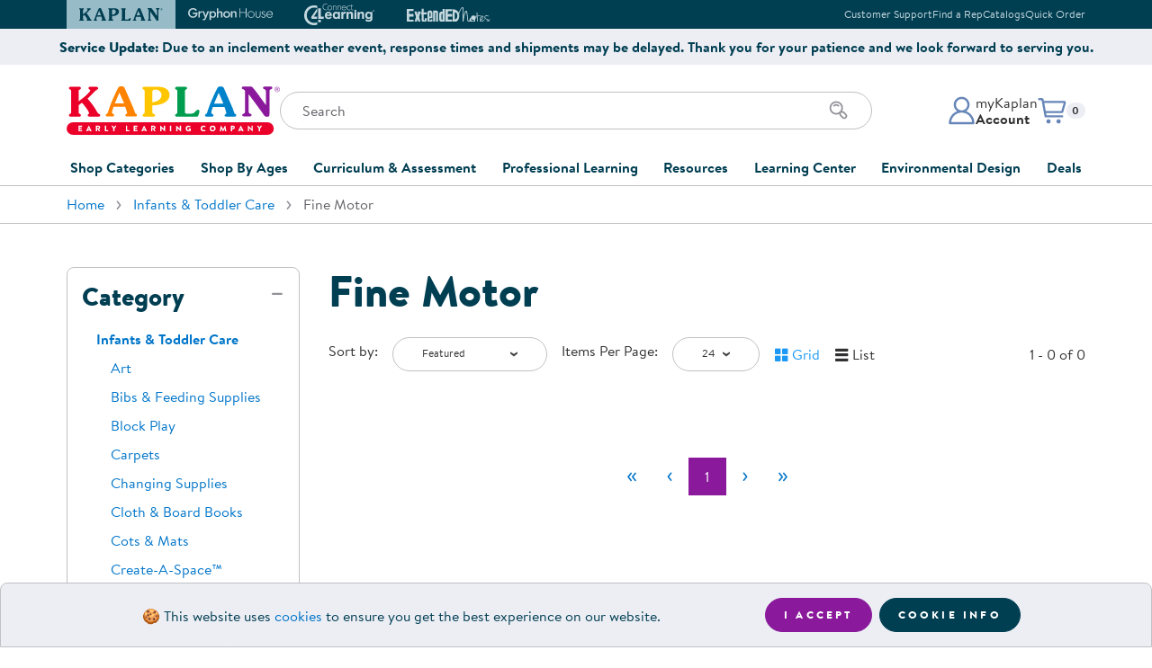

--- FILE ---
content_type: text/css
request_url: https://images.kaplanco.com/css/kaplan99t5.css
body_size: 97108
content:
@font-face{font-family:'Brandon Text';font-display:swap;src:url(/fonts/BrandonTextWeb-Black.woff2) format("woff2"),url(/fonts/BrandonTextWeb-Black.woff) format("woff");font-weight:900;font-style:normal}
@font-face{font-family:'Brandon Text';font-display:swap;src:url(/fonts/BrandonTextWeb-Bold.woff2) format("woff2"),url(/fonts/BrandonTextWeb-Bold.woff) format("woff");font-weight:700;font-style:normal}
@font-face{font-family:'Brandon Text';font-display:swap;src:url(/fonts/BrandonTextWeb-LightItalic.woff2) format("woff2"),url(/fonts/BrandonTextWeb-LightItalic.woff) format("woff");font-weight:300;font-style:italic}
@font-face{font-family:'Brandon Text';font-display:swap;src:url(/fonts/BrandonTextWeb-BlackItalic.woff2) format("woff2"),url(/fonts/BrandonTextWeb-BlackItalic.woff) format("woff");font-weight:900;font-style:italic}
@font-face{font-family:'Brandon Text';font-display:swap;src:url(/fonts/BrandonTextWeb-BoldItalic.woff2) format("woff2"),url(/fonts/BrandonTextWeb-BoldItalic.woff) format("woff");font-weight:700;font-style:italic}
@font-face{font-family:'Brandon Text';font-display:swap;src:url(/fonts/BrandonTextWeb.woff2) format("woff2"),url(/fonts/BrandonTextWeb.woff) format("woff");font-weight:400;font-style:normal}
@font-face{font-family:'Brandon Text';font-display:swap;src:url(/fonts/BrandonTextWeb-Light.woff2) format("woff2"),url(/fonts/BrandonTextWeb-Light.woff) format("woff");font-weight:300;font-style:normal}
@font-face{font-family:'Brandon Text';font-display:swap;src:url(/fonts/BrandonTextWeb-Italic.woff2) format("woff2"),url(/fonts/BrandonTextWeb-Italic.woff) format("woff");font-weight:400;font-style:italic}
@font-face{font-family:'kapicons';font-display:auto;src:url(/fonts/kapicons10.eot?pu6xvh);src:url(/fonts/kapicons10.eot?pu6xvh#iefix) format("embedded-opentype"),url(/fonts/kapicons10.woff2?pu6xvh) format("woff2"),url(/fonts/kapicons10.woff?pu6xvh) format("woff"),url(/fonts/kapicons10.ttf?pu6xvh) format("truetype"),url(/fonts/kapicons10.svg?pu6xvh#kapicons) format("svg");font-weight:400;font-style:normal;font-display:block}
@font-face{font-family:'kapicons-lg';font-display:auto;src:url(/fonts/kapicons9_lg.eot?pu6xvh);src:url(/fonts/kapicons9_lg.eot?pu6xvh#iefix) format("embedded-opentype"),url(/fonts/kapicons9_lg.woff2?pu6xvh) format("woff2"),url(/fonts/kapicons9_lg.woff?pu6xvh) format("woff"),url(/fonts/kapicons9_lg.ttf?pu6xvh) format("truetype"),url(/fonts/kapicons9_lg.svg?pu6xvh#kapicons) format("svg");font-weight:400;font-style:normal;font-display:block}
@font-face{font-family:'swiper-icons';font-display:auto;src:url(/fonts/swiper-icons.woff) format("woff");font-weight:400;font-style:normal}
[class^="icon-"],[class*=" icon-"]{font-family:"kapicons"!important;speak:never;font-style:normal;font-weight:400;font-variant:normal;text-transform:none;line-height:1;letter-spacing:0;-webkit-font-feature-settings:liga;-moz-font-feature-settings:liga=1;-moz-font-feature-settings:liga;-ms-font-feature-settings:liga 1;font-feature-settings:liga;-webkit-font-variant-ligatures:discretionary-ligatures;font-variant-ligatures:discretionary-ligatures;-webkit-font-smoothing:antialiased;-moz-osx-font-smoothing:grayscale}
[class^="icon-lg-"],[class*=" icon-lg-"]{font-family:"kapicons-lg"!important;speak:never;font-style:normal;font-weight:400;font-variant:normal;text-transform:none;line-height:1;letter-spacing:0;-webkit-font-feature-settings:liga;-moz-font-feature-settings:liga=1;-moz-font-feature-settings:liga;-ms-font-feature-settings:liga 1;font-feature-settings:liga;-webkit-font-variant-ligatures:discretionary-ligatures;font-variant-ligatures:discretionary-ligatures;-webkit-font-smoothing:antialiased;-moz-osx-font-smoothing:grayscale}
.icon-angle-down:before{content:"\e800"}
.icon-angle-left:before{content:"\e801"}
.icon-angle-right:before{content:"\e802"}
.icon-angle-up:before{content:"\e803"}
.icon-double-angle-left:before{content:"\e804"}
.icon-double-angle-right:before{content:"\e805"}
.icon-minus:before{content:"\e806"}
.icon-plus:before{content:"\e807"}
.icon-cart:before{content:"\e808"}
.icon-chat:before{content:"\e809"}
.icon-hamburger:before{content:"\e80a"}
.icon-user:before{content:"\e80b"}
.icon-book:before{content:"\e80c"}
.icon-bulb:before{content:"\e80d"}
.icon-package:before{content:"\e80e"}
.icon-pencil:before{content:"\e80f"}
.icon-apple-k5:before{content:"\e810"}
.icon-dollar:before{content:"\e811"}
.icon-leaf:before{content:"\e812"}
.icon-star:before{content:"\e813"}
.icon-star-filled:before{content:"\e90d"}
.icon-tree:before{content:"\e814"}
.icon-truck:before{content:"\e815"}
.icon-save:before{content:"\e816"}
.icon-open:before{content:"\e817"}
.icon-trash:before{content:"\e818"}
.icon-facebook:before{content:"\e819"}
.icon-linkedin:before{content:"\e81a"}
.icon-pinterest:before{content:"\e81b"}
.icon-twitter:before{content:"\e91d"}
.icon-x-twitter:before{content:"\e81c"}
.icon-youtube:before{content:"\e81d"}
.icon-instagram:before{content:"\e81e"}
.icon-tiktok:before{content:"\e969"}
.icon-pdf:before{content:"\e81f"}
.icon-excel:before{content:"\e820"}
.icon-search:before{content:"\e821"}
.icon-share:before{content:"\e901"}
.icon-mail:before{content:"\e822"}
.icon-clipboard:before{content:"\e823"}
.icon-question:before{content:"\e824"}
.icon-grid-view:before{content:"\e825"}
.icon-list-view:before{content:"\e826"}
.icon-eye:before{content:"\e827"}
.icon-footsteps:before{content:"\e93e"}
.icon-heart:before{content:"\e828"}
.icon-point:before{content:"\e829"}
.icon-duplicate:before{content:"\e82a"}
.icon-checkmark:before{content:"\e902"}
.icon-circle-a:before{content:"\e903"}
.icon-circle-b:before{content:"\e908"}
.icon-circle-c:before{content:"\e90a"}
.icon-circle-d:before{content:"\e910"}
.icon-circle-e:before{content:"\e913"}
.icon-circle-f:before{content:"\e917"}
.icon-circle-g:before{content:"\e919"}
.icon-circle-h:before{content:"\e91b"}
.icon-circle-i:before{content:"\e91c"}
.icon-circle-j:before{content:"\e920"}
.icon-circle-k:before{content:"\e921"}
.icon-circle-l:before{content:"\e923"}
.icon-circle-m:before{content:"\e925"}
.icon-circle-n:before{content:"\e928"}
.icon-circle-o:before{content:"\e929"}
.icon-circle-p:before{content:"\e92a"}
.icon-circle-q:before{content:"\e92d"}
.icon-circle-r:before{content:"\e92f"}
.icon-circle-s:before{content:"\e930"}
.icon-circle-t:before{content:"\e934"}
.icon-circle-u:before{content:"\e937"}
.icon-circle-v:before{content:"\e938"}
.icon-circle-w:before{content:"\e939"}
.icon-circle-x:before{content:"\e93a"}
.icon-circle-y:before{content:"\e93b"}
.icon-circle-z:before{content:"\e93d"}
.icon-warning:before{content:"\ea07"}
.icon-notification:before{content:"\ea08"}
.icon-qr-code:before{content:"\e948"}
.icon-apple:before{content:"\e949"}
.icon-calendar:before{content:"\e94a"}
.icon-cancel:before{content:"\e94b"}
.icon-cash-bag:before{content:"\e94c"}
.icon-clock:before{content:"\e94e"}
.icon-contract:before{content:"\e94f"}
.icon-credit-card:before{content:"\e950"}
.icon-customer-support:before{content:"\e951"}
.icon-document:before{content:"\e952"}
.icon-earth:before{content:"\e914"}
.icon-fax:before{content:"\e955"}
.icon-gift:before{content:"\e956"}
.icon-graduation:before{content:"\e957"}
.icon-group:before{content:"\e958"}
.icon-map:before{content:"\e959"}
.icon-phone:before{content:"\e95a"}
.icon-cell-phone:before{content:"\e91e"}
.icon-play:before{content:"\e95b"}
.icon-puzzle:before{content:"\e95c"}
.icon-return-shipment:before{content:"\e95d"}
.icon-seesaw:before{content:"\e95e"}
.icon-shield:before{content:"\e960"}
.icon-speech-heart:before{content:"\e961"}
.icon-star-ribbon:before{content:"\e962"}
.icon-sunburst:before{content:"\e963"}
.icon-thought-cloud:before{content:"\e964"}
.icon-video:before{content:"\e965"}
.icon-warranty:before{content:"\e966"}
.icon-world-wide-web:before{content:"\e967"}
.icon-wrench:before{content:"\e968"}
.icon-storefront:before{content:"\e909"}
.icon-recycle:before{content:"\e90c"}
.icon-handicapped:before{content:"\e90e"}
.icon-discount:before{content:"\e90b"}
.icon-check-burst:before{content:"\e904"}
.icon-check-circle:before{content:"\e905"}
.icon-link:before{content:"\e906"}
.icon-ready-to-assemble:before{content:"\e907"}
.icon-kaplan-k:before{content:"\e91a"}
.icon-kaplan-icon:before{content:"\e970"}
.icon-gryphonhouse-icon:before{content:"\e900"}
.icon-c4l-icon:before{content:"\e972"}
.icon-extendednotes-icon:before{content:"\e973"}
.icon-fully-assembled:before{content:"\e90f"}
.icon-assembly-required:before{content:"\e911"}
.icon-installation-required:before{content:"\e912"}
.icon-surfacing-required:before{content:"\e915"}
.icon-portable:before{content:"\e916"}
.icon-color-options:before{content:"\e918"}
.icon-lift-gate:before{content:"\e91f"}
.icon-age-0-plus:before{content:"\e922"}
.icon-age-1-plus:before{content:"\e924"}
.icon-age-2-plus:before{content:"\e926"}
.icon-age-3-plus:before{content:"\e927"}
.icon-age-5-plus:before{content:"\e92b"}
.icon-age-8-plus:before{content:"\e92c"}
.icon-lg-cart:before{content:"\e808"}
.icon-lg-chat:before{content:"\e809"}
.icon-lg-user:before{content:"\e80b"}
.icon-lg-book:before{content:"\e80c"}
.icon-lg-bulb:before{content:"\e80d"}
.icon-lg-package:before{content:"\e80e"}
.icon-lg-pencil:before{content:"\e80f"}
.icon-lg-apple-k5:before{content:"\e810"}
.icon-lg-leaf:before{content:"\e812"}
.icon-lg-star:before{content:"\e813"}
.icon-lg-star-filled:before{content:"\e90d"}
.icon-lg-tree:before{content:"\e814"}
.icon-lg-truck:before{content:"\e815"}
.icon-lg-save:before{content:"\e816"}
.icon-lg-open:before{content:"\e817"}
.icon-lg-trash:before{content:"\e818"}
.icon-lg-pdf:before{content:"\e81f"}
.icon-lg-excel:before{content:"\e820"}
.icon-lg-search:before{content:"\e821"}
.icon-lg-mail:before{content:"\e822"}
.icon-lg-clipboard:before{content:"\e823"}
.icon-lg-eye:before{content:"\e827"}
.icon-lg-heart:before{content:"\e828"}
.icon-lg-footsteps:before{content:"\e93e"}
.icon-lg-duplicate:before{content:"\e82a"}
.icon-lg-checkmark:before{content:"\e902"}
.icon-lg-warning:before{content:"\ea07"}
.icon-lg-notification:before{content:"\ea08"}
.icon-lg-qr-code:before{content:"\e948"}
.icon-lg-apple:before{content:"\e949"}
.icon-lg-calendar:before{content:"\e94a"}
.icon-lg-cancel:before{content:"\e94b"}
.icon-lg-cash-bag:before{content:"\e94c"}
.icon-lg-clock:before{content:"\e94e"}
.icon-lg-contract:before{content:"\e94f"}
.icon-lg-credit-card:before{content:"\e950"}
.icon-lg-customer-support:before{content:"\e951"}
.icon-lg-document:before{content:"\e952"}
.icon-lg-double-puzzle:before{content:"\e953"}
.icon-lg-earth:before{content:"\e914"}
.icon-lg-fax:before{content:"\e955"}
.icon-lg-gift:before{content:"\e956"}
.icon-lg-graduation:before{content:"\e957"}
.icon-lg-group:before{content:"\e958"}
.icon-lg-map:before{content:"\e959"}
.icon-lg-phone:before{content:"\e95a"}
.icon-lg-cell-phone:before{content:"\e91e"}
.icon-lg-play:before{content:"\e95b"}
.icon-lg-puzzle:before{content:"\e95c"}
.icon-lg-return-shipment:before{content:"\e95d"}
.icon-lg-seesaw:before{content:"\e95e"}
.icon-lg-shield:before{content:"\e960"}
.icon-lg-speech-heart:before{content:"\e961"}
.icon-lg-star-ribbon:before{content:"\e962"}
.icon-lg-sunburst:before{content:"\e963"}
.icon-lg-thought-cloud:before{content:"\e964"}
.icon-lg-video:before{content:"\e965"}
.icon-lg-warranty:before{content:"\e966"}
.icon-lg-world-wide-web:before{content:"\e967"}
.icon-lg-wrench:before{content:"\e968"}
.icon-lg-storefront:before{content:"\e909"}
.icon-lg-recycle:before{content:"\e90c"}
.icon-lg-handicapped:before{content:"\e90e"}
.icon-lg-discount:before{content:"\e90b"}
.icon-lg-fully-assembled:before{content:"\e90f"}
.icon-lg-assembly-required:before{content:"\e911"}
.icon-lg-installation-required:before{content:"\e912"}
.icon-lg-surfacing-required:before{content:"\e915"}
.icon-lg-portable:before{content:"\e916"}
.icon-lg-color-options:before{content:"\e918"}
.icon-lg-lift-gate:before{content:"\e91f"}
:root{--blue:#0075c9;--indigo:#6610f2;--purple:#8a1a9b;--pink:#e83e8c;--red:#be2000;--orange:#fd7e14;--yellow:#fec600;--green:#00762e;--teal:#20c997;--cyan:#17a2b8;--white:#fff;--gray:#c1c1c6;--gray-dark:#454547;--royal:#003e52;--lavender:#6786B8;--sky:#eceef4;--bamboo:#B4BD00;--gray-light:#e6e6ed;--primary:#003e52;--secondary:#8a1a9b;--success:#00762e;--info:#00762e;--warning:#fec600;--danger:#be2000;--light:#eceef4;--dark:#003e52;--action:#8a1a9b;--lavender:#6786B8;--blue:#0075c9;--white:#fff;--gray-light:#e6e6ed;--gray:#c1c1c6;--gray-dark:#454547;--breakpoint-xs:0;--breakpoint-sm:768px;--breakpoint-md:992px;--breakpoint-lg:1232px;--breakpoint-xl:1472px;--font-family-sans-serif:"Brandon Text",Arial,"Helvetica Neue",-apple-system,BlinkMacSystemFont,"Segoe UI",Roboto,"Noto Sans",sans-serif,"Apple Color Emoji","Segoe UI Emoji","Segoe UI Symbol","Noto Color Emoji";--font-family-monospace:SFMono-Regular,Menlo,Monaco,Consolas,"Liberation Mono","Courier New",monospace}
*,::before,::after{-webkit-box-sizing:border-box;box-sizing:border-box}
html{font-family:sans-serif;line-height:1.15;scroll-behavior:smooth;-webkit-text-size-adjust:100%;-webkit-tap-highlight-color:#0000}
article,aside,figcaption,figure,footer,header,hgroup,main,nav,section{display:block}
body{margin:0;font-family:"Brandon Text",Arial,"Helvetica Neue",-apple-system,BlinkMacSystemFont,"Segoe UI",Roboto,"Noto Sans",sans-serif,"Apple Color Emoji","Segoe UI Emoji","Segoe UI Symbol","Noto Color Emoji";font-size:1rem;font-weight:400;line-height:1.5;color:#313133;text-align:left;background-color:#fff;text-rendering:optimizeLegibility;-webkit-font-smoothing:antialiased;-moz-osx-font-smoothing:grayscale}
[tabindex="-1"]:focus:not(:focus-visible){outline:0!important}
hr{-webkit-box-sizing:content-box;box-sizing:content-box;height:0;overflow:visible}
h1,h2,h3,h4,h5,h6{margin-top:0;margin-bottom:1.5rem}
p{margin-top:0;margin-bottom:1.5rem}
p + h1,p + .h1,p + h2,p + .h2,p + h3,p + .h3,p + h4,p + .h4,p + h5,p + .h5,p + h6,p + .h6{margin-top:3.5rem}
abbr[title],abbr[data-original-title]{text-decoration:underline;-webkit-text-decoration:underline dotted;text-decoration:underline dotted;cursor:help;border-bottom:0;-webkit-text-decoration-skip-ink:none;text-decoration-skip-ink:none}
address{margin-bottom:1rem;font-style:normal;line-height:inherit}
ol,ul,dl{margin-top:0;margin-bottom:1.5rem}
ol + h1,ol + .h1,ol + h2,ol + .h2,ol + h3,ol + .h3,ol + h4,ol + .h4,ol + h5,ol + .h5,ol + h6,ol + .h6,ul + h1,ul + .h1,ul + h2,ul + .h2,ul + h3,ul + .h3,ul + h4,ul + .h4,ul + h5,ul + .h5,ul + h6,ul + .h6,dl + h1,dl + .h1,dl + h2,dl + .h2,dl + h3,dl + .h3,dl + h4,dl + .h4,dl + h5,dl + .h5,dl + h6,dl + .h6{margin-top:3.5rem}
ol ol,ul ul,ol ul,ul ol{margin-bottom:0}
dt{font-weight:700}
dd{margin-bottom:.5rem;margin-left:0}
blockquote{margin:0 0 1rem}
b,strong{font-weight:900}
small{font-size:80%}
sub,sup{position:relative;font-size:75%;line-height:0;vertical-align:baseline}
sub{bottom:-.25em}
sup{top:-.5em}
a{color:#0075c9;text-decoration:none;background-color:transparent}
a:hover{color:#1c99f4;text-decoration:underline}
a:not([href]){color:inherit;text-decoration:none}
a:not([href]):hover{color:inherit;text-decoration:none}
pre,code,kbd,samp{font-family:SFMono-Regular,Menlo,Monaco,Consolas,"Liberation Mono","Courier New",monospace;font-size:1em}
pre{margin-top:0;margin-bottom:1rem;overflow:auto;-ms-overflow-style:scrollbar}
figure{margin:0 0 1rem}
figcaption{line-height:1.05rem}
img{vertical-align:middle;border-style:none}
svg{overflow:hidden;vertical-align:middle}
table{border-collapse:collapse}
caption{padding-top:1rem;padding-bottom:1rem;color:#616166;text-align:left;caption-side:bottom}
th{text-align:inherit}
label{display:inline-block;margin-bottom:.5rem}
button{border-radius:0}
button:focus{outline:1px dotted;outline:5px auto -webkit-focus-ring-color}
input,button,select,optgroup,textarea{margin:0;font-family:inherit;font-size:inherit;line-height:inherit}
button,input{overflow:visible}
button,select{text-transform:none}
[role=button]{cursor:pointer}
select{word-wrap:normal}
button,[type=button],[type=reset],[type=submit]{-webkit-appearance:button}
button:not(:disabled),[type=button]:not(:disabled),[type=reset]:not(:disabled),[type=submit]:not(:disabled){cursor:pointer}
button::-moz-focus-inner,[type=button]::-moz-focus-inner,[type=reset]::-moz-focus-inner,[type=submit]::-moz-focus-inner{padding:0;border-style:none}
input[type=radio],input[type=checkbox]{-webkit-box-sizing:border-box;box-sizing:border-box;padding:0}
textarea{overflow:auto;resize:vertical}
fieldset{min-width:0;padding:0;margin:0;border:0}
legend{display:block;width:100%;max-width:100%;padding:0;margin-bottom:.5rem;font-size:1.5rem;line-height:inherit;color:inherit;white-space:normal}
progress{vertical-align:baseline}
/*[type=number]::-webkit-inner-spin-button,[type=number]::-webkit-outer-spin-button{height:auto}*/
input[type=number]::-webkit-inner-spin-button,input[type=number]::-webkit-outer-spin-button{-webkit-appearance:none;margin:0;-moz-appearance:textfield}
input[type=number]{-moz-appearance:textfield}
[type=search]{outline-offset:-2px;-webkit-appearance:none}
[type=search]::-webkit-search-decoration{-webkit-appearance:none}
::-webkit-file-upload-button{font:inherit;-webkit-appearance:button}
output{display:inline-block}
summary{display:list-item;cursor:pointer}
template{display:none}
[hidden]{display:none!important}
h1,h2,h3,h4,h5,h6,.h1,.h2,.h3,.h4,.h5,.h6{margin-bottom:1.5rem;font-weight:900;line-height:1.125;color:#003e52}
h1,.h1{font-size:1.875rem}
@media (min-width: 768px) {
h1,.h1{font-size:3rem}
}
h2,.h2{font-size:2.5rem}
h3,.h3{font-size:2rem}
h4,.h4{font-size:1.75rem}
h5,.h5{font-size:1.5rem}
h6,.h6{font-size:1.25rem}
@media (max-width: 991.98px) {
h1,.h1{font-size:2rem}
h2,.h2{font-size:1.75rem}
h3,.h3{font-size:1.5rem}
h4,.h4{font-size:1.375rem}
h5,.h5{font-size:1.249999995rem}
h6,.h6{font-size:1.125rem}
}
.lead{font-size:1.125rem;font-weight:400}
@media (min-width: 768px) {
.lead{font-size:1.5rem}
}
.display-1{font-size:4rem;font-weight:300;line-height:1.125}
.display-2{font-size:3.5rem;font-weight:300;line-height:1.125}
.display-3{font-size:2rem;font-weight:300;line-height:1.125}
.display-4{font-size:1.5rem;font-weight:300;line-height:1.125}
hr{margin-top:1rem;margin-bottom:1rem;border:0;border-top:1px solid #c1c1c6}
small,.small{font-size:.75rem;font-weight:400}
mark,.mark{padding:.2em;background-color:#fcf8e3}
.list-unstyled{padding-left:0;list-style:none}
.list-inline{padding-left:0;list-style:none}
.list-inline-item{display:inline-block}
.list-inline-item:not(:last-child){margin-right:.5rem}
.initialism{font-size:90%;text-transform:uppercase}
.blockquote-item{margin-bottom:0;position:relative;display:-webkit-box;display:-ms-flexbox;display:flex;-webkit-box-align:start;-ms-flex-align:start;align-items:flex-start;padding:1.5rem 0 0 1.5rem}
.blockquote-item .blockquote-img{aspect-ratio:200/270;margin:-1.5rem 0 1.5rem -1.5rem;position:relative;-o-object-fit:cover;object-fit:cover;width:200px;z-index:5}
.blockquote-item .blockquote-text{-ms-flex-item-align:stretch;align-self:stretch;background-color:#eceef4;margin:-1.5rem 0 0 -1.5rem;padding:1.5rem 1.5rem 1.5rem calc(1.5rem + 25px + .25rem)}
.blockquote-item .blockquote-text blockquote{position:relative}
.blockquote-item .blockquote-text blockquote p{font-size:1.5rem;margin-bottom:1.5rem}
.blockquote-item .blockquote-text blockquote p:last-child{margin-bottom:0}
.blockquote-item .blockquote-text blockquote p:after{content:"\"";display:inline}
.blockquote-item .blockquote-text blockquote:before{content:url("data:image/svg+xml;charset=UTF-8,%3csvg viewBox='0 0 212 149' fill='none' xmlns='http://www.w3.org/2000/svg'%3e%3cpath d='M53.9136 149C39.4172 149 26.8002 144.3 16.0801 134.899C5.36004 125.498 0 112.808 0 96.8461C0 74.8525 9.6063 53.2115 28.8537 31.923C48.0663 10.6345 63.2067 0 74.24 0C77.3899 0 80.6964 1.25342 84.177 3.72108C87.6401 6.20833 89.3804 9.04811 89.3804 12.2404C89.3804 13.298 87.1703 16.4119 82.7674 21.5627C78.3471 26.7135 73.3177 33.4506 67.6444 41.7741C61.9711 50.1171 57.8641 58.186 55.3581 65.9807C61.0314 64.5706 65.295 63.846 68.1317 63.846C78.2079 63.846 86.7352 67.3124 93.6615 74.2258C100.588 81.1392 104.068 90.2852 104.068 101.625C104.068 115.451 98.8649 126.811 88.4581 135.682C78.0512 144.554 66.548 148.98 53.9484 148.98L53.9136 149ZM161.845 149C147.349 149 134.732 144.3 124.012 134.899C113.292 125.498 107.932 112.808 107.932 96.8461C107.932 74.8525 117.538 53.2115 136.768 31.923C155.998 10.6345 171.138 0 182.172 0C185.322 0 188.628 1.25342 192.109 3.72108C195.572 6.20833 197.312 9.04811 197.312 12.2404C197.312 13.298 195.102 16.4119 190.699 21.5627C186.279 26.7135 181.249 33.4506 175.576 41.7741C169.903 50.1171 165.796 58.186 163.29 65.9807C168.963 64.5706 173.227 63.846 176.063 63.846C186.14 63.846 194.667 67.3124 201.593 74.2258C208.519 81.1392 212 90.2852 212 101.625C212 115.451 206.797 126.811 196.39 135.682C185.983 144.554 174.48 148.98 161.88 148.98L161.845 149Z' fill='%236786B8'/%3e%3c/svg%3e ");position:absolute;display:block;width:25px;height:18px;top:0;left:calc(-25px - 0.25rem)}
.blockquote-item .blockquote-text .blockquote-citation{font-size:.875rem;font-weight:700;text-transform:uppercase;letter-spacing:.05rem;color:#6786b8;line-height:1.5;margin-top:1.5rem}
.blockquote-item .blockquote-text .blockquote-citation cite{display:block;font-weight:400;text-transform:none;letter-spacing:normal;font-style:italic;color:#313133}
.blockquote-item .blockquote-img + .blockquote-text{margin:0 0 0 calc(-200px + 1.5rem);padding:1.5rem 1.5rem 1.5rem calc(225px + 0.25rem)}
.blockquote-item.small .blockquote-img{margin:-1.5rem 0 1.5rem -1.5rem;width:160px}
.blockquote-item.small .blockquote-text{margin:-1.5rem 0 0 -1.5rem;padding:1.5rem 1.5rem 1.5rem calc(1.5rem + 16px + .25rem)}
.blockquote-item.small .blockquote-text blockquote{position:relative}
.blockquote-item.small .blockquote-text blockquote p{font-size:1rem}
.blockquote-item.small .blockquote-text blockquote:before{width:16px;height:11px;left:calc(-16px - 0.25rem)}
.blockquote-item.small .blockquote-img + .blockquote-text{margin:0 0 0 calc(-160px + 1.5rem);padding:1.5rem 1.5rem 1.5rem calc(176px + 0.25rem)}
@media (max-width: 991.98px) {
.blockquote-item{font-size:.75rem;font-weight:400;background-color:#eceef4;-webkit-box-orient:vertical;-webkit-box-direction:normal;-ms-flex-direction:column;flex-direction:column;-webkit-box-align:center;-ms-flex-align:center;align-items:center;padding:0;margin-top:1.5rem}
.blockquote-item .blockquote-img{margin:-1.5rem auto 0;width:100%;max-width:200px}
.blockquote-item .blockquote-text{background-color:transparent;-ms-flex-item-align:unset;align-self:unset;margin:0;padding:1rem 1rem 1rem calc(1rem + 16px + .25rem)}
.blockquote-item .blockquote-text blockquote{position:relative}
.blockquote-item .blockquote-text blockquote p{font-size:1rem}
.blockquote-item .blockquote-text blockquote:before{width:16px;height:11px;left:calc(-16px - 0.25rem)}
.blockquote-item .blockquote-img + .blockquote-text{margin:0;padding:1rem 1rem 1rem calc(1rem + 16px + .25rem)}
.blockquote-item.small .blockquote-img{margin:-1.5rem auto 0;width:90%;max-width:200px}
.blockquote-item.small .blockquote-text{background-color:transparent;-ms-flex-item-align:unset;align-self:unset;margin:0;padding:1rem 1rem 1rem calc(1rem + 16px + .25rem)}
.blockquote-item.small .blockquote-text blockquote p{font-size:1rem}
.blockquote-item.small .blockquote-img + .blockquote-text{margin:0;padding:1rem 1rem 1rem calc(1rem + 16px + .25rem)}
}
.img-fluid{max-width:100%;height:auto}
.img-thumbnail{padding:.625rem;background-color:#fff;border:0 solid transparent;border-radius:0;-webkit-box-shadow:none;box-shadow:none;max-width:100%;height:auto}
.figure{display:inline-block}
.figure-img{margin-bottom:.5rem;line-height:1}
.figure-caption{font-size:.75rem;color:#313133}
code{font-size:87.5%;color:#e83e8c;word-wrap:break-word}
a>code{color:inherit}
kbd{padding:.2rem .4rem;font-size:87.5%;color:#fff;background-color:#313133;border-radius:.5rem;-webkit-box-shadow:inset 0 -.1rem 0 #00000040;box-shadow:inset 0 -.1rem 0 #00000040}
kbd kbd{padding:0;font-size:100%;font-weight:700;-webkit-box-shadow:none;box-shadow:none}
pre{display:block;font-size:87.5%;color:#313133}
pre code{font-size:inherit;color:inherit;word-break:normal}
.pre-scrollable{max-height:340px;overflow-y:scroll}
.container,.container-fluid,.container-xl,.container-lg,.container-md,.container-sm{width:100%;padding-right:16px;padding-left:16px;margin-right:auto;margin-left:auto}
@media (min-width: 768px) {
.container-sm,.container{max-width:732px}
}
@media (min-width: 992px) {
.container-md,.container-sm,.container{max-width:960px}
}
@media (min-width: 1232px) {
.container-lg,.container-md,.container-sm,.container{max-width:1164px}
}
@media (min-width: 1472px) {
.container-xl,.container-lg,.container-md,.container-sm,.container{max-width:1464px}
}
.row{display:-webkit-box;display:-ms-flexbox;display:flex;-ms-flex-wrap:wrap;flex-wrap:wrap;margin-right:-16px;margin-left:-16px}
.no-gutters{margin-right:0;margin-left:0}
.no-gutters > .col,.no-gutters > [class*=col-]{padding-right:0;padding-left:0}
.col-xl,.col-xl-auto,.col-xl-12,.col-xl-11,.col-xl-10,.col-xl-9,.col-xl-8,.col-xl-7,.col-xl-6,.col-xl-5,.col-xl-4,.col-xl-3,.col-xl-2,.col-xl-1,.col-lg,.col-lg-auto,.col-lg-12,.col-lg-11,.col-lg-10,.col-lg-9,.col-lg-8,.col-lg-7,.col-lg-6,.col-lg-5,.col-lg-4,.col-lg-3,.col-lg-2,.col-lg-1,.col-md,.col-md-auto,.col-md-12,.col-md-11,.col-md-10,.col-md-9,.col-md-8,.col-md-7,.col-md-6,.col-md-5,.col-md-4,.col-md-3,.col-md-2,.col-md-1,.col-sm,.col-sm-auto,.col-sm-12,.col-sm-11,.col-sm-10,.col-sm-9,.col-sm-8,.col-sm-7,.col-sm-6,.col-sm-5,.col-sm-4,.col-sm-3,.col-sm-2,.col-sm-1,.col,.col-auto,.col-12,.col-11,.col-10,.col-9,.col-8,.col-7,.col-6,.col-5,.col-4,.col-3,.col-2,.col-1{position:relative;width:100%;padding-right:16px;padding-left:16px}
.col{-ms-flex-preferred-size:0;flex-basis:0;-webkit-box-flex:1;-ms-flex-positive:1;flex-grow:1;max-width:100%}
.row-cols-1 > *{-webkit-box-flex:0;-ms-flex:0 0 100%;flex:0 0 100%;max-width:100%}
.row-cols-2 > *{-webkit-box-flex:0;-ms-flex:0 0 50%;flex:0 0 50%;max-width:50%}
.row-cols-3 > *{-webkit-box-flex:0;-ms-flex:0 0 33.3333333333%;flex:0 0 33.3333333333%;max-width:33.3333333333%}
.row-cols-4 > *{-webkit-box-flex:0;-ms-flex:0 0 25%;flex:0 0 25%;max-width:25%}
.row-cols-5 > *{-webkit-box-flex:0;-ms-flex:0 0 20%;flex:0 0 20%;max-width:20%}
.row-cols-6 > *{-webkit-box-flex:0;-ms-flex:0 0 16.6666666667%;flex:0 0 16.6666666667%;max-width:16.6666666667%}
.col-auto{-webkit-box-flex:0;-ms-flex:0 0 auto;flex:0 0 auto;width:auto;max-width:100%}
.col-1{-webkit-box-flex:0;-ms-flex:0 0 8.33333333%;flex:0 0 8.33333333%;max-width:8.33333333%}
.col-2{-webkit-box-flex:0;-ms-flex:0 0 16.66666667%;flex:0 0 16.66666667%;max-width:16.66666667%}
.col-3{-webkit-box-flex:0;-ms-flex:0 0 25%;flex:0 0 25%;max-width:25%}
.col-4{-webkit-box-flex:0;-ms-flex:0 0 33.33333333%;flex:0 0 33.33333333%;max-width:33.33333333%}
.col-5{-webkit-box-flex:0;-ms-flex:0 0 41.66666667%;flex:0 0 41.66666667%;max-width:41.66666667%}
.col-6{-webkit-box-flex:0;-ms-flex:0 0 50%;flex:0 0 50%;max-width:50%}
.col-7{-webkit-box-flex:0;-ms-flex:0 0 58.33333333%;flex:0 0 58.33333333%;max-width:58.33333333%}
.col-8{-webkit-box-flex:0;-ms-flex:0 0 66.66666667%;flex:0 0 66.66666667%;max-width:66.66666667%}
.col-9{-webkit-box-flex:0;-ms-flex:0 0 75%;flex:0 0 75%;max-width:75%}
.col-10{-webkit-box-flex:0;-ms-flex:0 0 83.33333333%;flex:0 0 83.33333333%;max-width:83.33333333%}
.col-11{-webkit-box-flex:0;-ms-flex:0 0 91.66666667%;flex:0 0 91.66666667%;max-width:91.66666667%}
.col-12{-webkit-box-flex:0;-ms-flex:0 0 100%;flex:0 0 100%;max-width:100%}
.order-first{-webkit-box-ordinal-group:0;-ms-flex-order:-1;order:-1}
.order-last{-webkit-box-ordinal-group:14;-ms-flex-order:13;order:13}
.order-0{-webkit-box-ordinal-group:1;-ms-flex-order:0;order:0}
.order-1{-webkit-box-ordinal-group:2;-ms-flex-order:1;order:1}
.order-2{-webkit-box-ordinal-group:3;-ms-flex-order:2;order:2}
.order-3{-webkit-box-ordinal-group:4;-ms-flex-order:3;order:3}
.order-4{-webkit-box-ordinal-group:5;-ms-flex-order:4;order:4}
.order-5{-webkit-box-ordinal-group:6;-ms-flex-order:5;order:5}
.order-6{-webkit-box-ordinal-group:7;-ms-flex-order:6;order:6}
.order-7{-webkit-box-ordinal-group:8;-ms-flex-order:7;order:7}
.order-8{-webkit-box-ordinal-group:9;-ms-flex-order:8;order:8}
.order-9{-webkit-box-ordinal-group:10;-ms-flex-order:9;order:9}
.order-10{-webkit-box-ordinal-group:11;-ms-flex-order:10;order:10}
.order-11{-webkit-box-ordinal-group:12;-ms-flex-order:11;order:11}
.order-12{-webkit-box-ordinal-group:13;-ms-flex-order:12;order:12}
.offset-1{margin-left:8.33333333%}
.offset-2{margin-left:16.66666667%}
.offset-3{margin-left:25%}
.offset-4{margin-left:33.33333333%}
.offset-5{margin-left:41.66666667%}
.offset-6{margin-left:50%}
.offset-7{margin-left:58.33333333%}
.offset-8{margin-left:66.66666667%}
.offset-9{margin-left:75%}
.offset-10{margin-left:83.33333333%}
.offset-11{margin-left:91.66666667%}
@media (min-width: 768px) {
.col-sm{-ms-flex-preferred-size:0;flex-basis:0;-webkit-box-flex:1;-ms-flex-positive:1;flex-grow:1;max-width:100%}
.row-cols-sm-1 > *{-webkit-box-flex:0;-ms-flex:0 0 100%;flex:0 0 100%;max-width:100%}
.row-cols-sm-2 > *{-webkit-box-flex:0;-ms-flex:0 0 50%;flex:0 0 50%;max-width:50%}
.row-cols-sm-3 > *{-webkit-box-flex:0;-ms-flex:0 0 33.3333333333%;flex:0 0 33.3333333333%;max-width:33.3333333333%}
.row-cols-sm-4 > *{-webkit-box-flex:0;-ms-flex:0 0 25%;flex:0 0 25%;max-width:25%}
.row-cols-sm-5 > *{-webkit-box-flex:0;-ms-flex:0 0 20%;flex:0 0 20%;max-width:20%}
.row-cols-sm-6 > *{-webkit-box-flex:0;-ms-flex:0 0 16.6666666667%;flex:0 0 16.6666666667%;max-width:16.6666666667%}
.col-sm-auto{-webkit-box-flex:0;-ms-flex:0 0 auto;flex:0 0 auto;width:auto;max-width:100%}
.col-sm-1{-webkit-box-flex:0;-ms-flex:0 0 8.33333333%;flex:0 0 8.33333333%;max-width:8.33333333%}
.col-sm-2{-webkit-box-flex:0;-ms-flex:0 0 16.66666667%;flex:0 0 16.66666667%;max-width:16.66666667%}
.col-sm-3{-webkit-box-flex:0;-ms-flex:0 0 25%;flex:0 0 25%;max-width:25%}
.col-sm-4{-webkit-box-flex:0;-ms-flex:0 0 33.33333333%;flex:0 0 33.33333333%;max-width:33.33333333%}
.col-sm-5{-webkit-box-flex:0;-ms-flex:0 0 41.66666667%;flex:0 0 41.66666667%;max-width:41.66666667%}
.col-sm-6{-webkit-box-flex:0;-ms-flex:0 0 50%;flex:0 0 50%;max-width:50%}
.col-sm-7{-webkit-box-flex:0;-ms-flex:0 0 58.33333333%;flex:0 0 58.33333333%;max-width:58.33333333%}
.col-sm-8{-webkit-box-flex:0;-ms-flex:0 0 66.66666667%;flex:0 0 66.66666667%;max-width:66.66666667%}
.col-sm-9{-webkit-box-flex:0;-ms-flex:0 0 75%;flex:0 0 75%;max-width:75%}
.col-sm-10{-webkit-box-flex:0;-ms-flex:0 0 83.33333333%;flex:0 0 83.33333333%;max-width:83.33333333%}
.col-sm-11{-webkit-box-flex:0;-ms-flex:0 0 91.66666667%;flex:0 0 91.66666667%;max-width:91.66666667%}
.col-sm-12{-webkit-box-flex:0;-ms-flex:0 0 100%;flex:0 0 100%;max-width:100%}
.order-sm-first{-webkit-box-ordinal-group:0;-ms-flex-order:-1;order:-1}
.order-sm-last{-webkit-box-ordinal-group:14;-ms-flex-order:13;order:13}
.order-sm-0{-webkit-box-ordinal-group:1;-ms-flex-order:0;order:0}
.order-sm-1{-webkit-box-ordinal-group:2;-ms-flex-order:1;order:1}
.order-sm-2{-webkit-box-ordinal-group:3;-ms-flex-order:2;order:2}
.order-sm-3{-webkit-box-ordinal-group:4;-ms-flex-order:3;order:3}
.order-sm-4{-webkit-box-ordinal-group:5;-ms-flex-order:4;order:4}
.order-sm-5{-webkit-box-ordinal-group:6;-ms-flex-order:5;order:5}
.order-sm-6{-webkit-box-ordinal-group:7;-ms-flex-order:6;order:6}
.order-sm-7{-webkit-box-ordinal-group:8;-ms-flex-order:7;order:7}
.order-sm-8{-webkit-box-ordinal-group:9;-ms-flex-order:8;order:8}
.order-sm-9{-webkit-box-ordinal-group:10;-ms-flex-order:9;order:9}
.order-sm-10{-webkit-box-ordinal-group:11;-ms-flex-order:10;order:10}
.order-sm-11{-webkit-box-ordinal-group:12;-ms-flex-order:11;order:11}
.order-sm-12{-webkit-box-ordinal-group:13;-ms-flex-order:12;order:12}
.offset-sm-0{margin-left:0}
.offset-sm-1{margin-left:8.33333333%}
.offset-sm-2{margin-left:16.66666667%}
.offset-sm-3{margin-left:25%}
.offset-sm-4{margin-left:33.33333333%}
.offset-sm-5{margin-left:41.66666667%}
.offset-sm-6{margin-left:50%}
.offset-sm-7{margin-left:58.33333333%}
.offset-sm-8{margin-left:66.66666667%}
.offset-sm-9{margin-left:75%}
.offset-sm-10{margin-left:83.33333333%}
.offset-sm-11{margin-left:91.66666667%}
}
@media (min-width: 992px) {
.col-md{-ms-flex-preferred-size:0;flex-basis:0;-webkit-box-flex:1;-ms-flex-positive:1;flex-grow:1;max-width:100%}
.row-cols-md-1 > *{-webkit-box-flex:0;-ms-flex:0 0 100%;flex:0 0 100%;max-width:100%}
.row-cols-md-2 > *{-webkit-box-flex:0;-ms-flex:0 0 50%;flex:0 0 50%;max-width:50%}
.row-cols-md-3 > *{-webkit-box-flex:0;-ms-flex:0 0 33.3333333333%;flex:0 0 33.3333333333%;max-width:33.3333333333%}
.row-cols-md-4 > *{-webkit-box-flex:0;-ms-flex:0 0 25%;flex:0 0 25%;max-width:25%}
.row-cols-md-5 > *{-webkit-box-flex:0;-ms-flex:0 0 20%;flex:0 0 20%;max-width:20%}
.row-cols-md-6 > *{-webkit-box-flex:0;-ms-flex:0 0 16.6666666667%;flex:0 0 16.6666666667%;max-width:16.6666666667%}
.col-md-auto{-webkit-box-flex:0;-ms-flex:0 0 auto;flex:0 0 auto;width:auto;max-width:100%}
.col-md-1{-webkit-box-flex:0;-ms-flex:0 0 8.33333333%;flex:0 0 8.33333333%;max-width:8.33333333%}
.col-md-2{-webkit-box-flex:0;-ms-flex:0 0 16.66666667%;flex:0 0 16.66666667%;max-width:16.66666667%}
.col-md-3{-webkit-box-flex:0;-ms-flex:0 0 25%;flex:0 0 25%;max-width:25%}
.col-md-4{-webkit-box-flex:0;-ms-flex:0 0 33.33333333%;flex:0 0 33.33333333%;max-width:33.33333333%}
.col-md-5{-webkit-box-flex:0;-ms-flex:0 0 41.66666667%;flex:0 0 41.66666667%;max-width:41.66666667%}
.col-md-6{-webkit-box-flex:0;-ms-flex:0 0 50%;flex:0 0 50%;max-width:50%}
.col-md-7{-webkit-box-flex:0;-ms-flex:0 0 58.33333333%;flex:0 0 58.33333333%;max-width:58.33333333%}
.col-md-8{-webkit-box-flex:0;-ms-flex:0 0 66.66666667%;flex:0 0 66.66666667%;max-width:66.66666667%}
.col-md-9{-webkit-box-flex:0;-ms-flex:0 0 75%;flex:0 0 75%;max-width:75%}
.col-md-10{-webkit-box-flex:0;-ms-flex:0 0 83.33333333%;flex:0 0 83.33333333%;max-width:83.33333333%}
.col-md-11{-webkit-box-flex:0;-ms-flex:0 0 91.66666667%;flex:0 0 91.66666667%;max-width:91.66666667%}
.col-md-12{-webkit-box-flex:0;-ms-flex:0 0 100%;flex:0 0 100%;max-width:100%}
.order-md-first{-webkit-box-ordinal-group:0;-ms-flex-order:-1;order:-1}
.order-md-last{-webkit-box-ordinal-group:14;-ms-flex-order:13;order:13}
.order-md-0{-webkit-box-ordinal-group:1;-ms-flex-order:0;order:0}
.order-md-1{-webkit-box-ordinal-group:2;-ms-flex-order:1;order:1}
.order-md-2{-webkit-box-ordinal-group:3;-ms-flex-order:2;order:2}
.order-md-3{-webkit-box-ordinal-group:4;-ms-flex-order:3;order:3}
.order-md-4{-webkit-box-ordinal-group:5;-ms-flex-order:4;order:4}
.order-md-5{-webkit-box-ordinal-group:6;-ms-flex-order:5;order:5}
.order-md-6{-webkit-box-ordinal-group:7;-ms-flex-order:6;order:6}
.order-md-7{-webkit-box-ordinal-group:8;-ms-flex-order:7;order:7}
.order-md-8{-webkit-box-ordinal-group:9;-ms-flex-order:8;order:8}
.order-md-9{-webkit-box-ordinal-group:10;-ms-flex-order:9;order:9}
.order-md-10{-webkit-box-ordinal-group:11;-ms-flex-order:10;order:10}
.order-md-11{-webkit-box-ordinal-group:12;-ms-flex-order:11;order:11}
.order-md-12{-webkit-box-ordinal-group:13;-ms-flex-order:12;order:12}
.offset-md-0{margin-left:0}
.offset-md-1{margin-left:8.33333333%}
.offset-md-2{margin-left:16.66666667%}
.offset-md-3{margin-left:25%}
.offset-md-4{margin-left:33.33333333%}
.offset-md-5{margin-left:41.66666667%}
.offset-md-6{margin-left:50%}
.offset-md-7{margin-left:58.33333333%}
.offset-md-8{margin-left:66.66666667%}
.offset-md-9{margin-left:75%}
.offset-md-10{margin-left:83.33333333%}
.offset-md-11{margin-left:91.66666667%}
}
@media (min-width: 1232px) {
.col-lg{-ms-flex-preferred-size:0;flex-basis:0;-webkit-box-flex:1;-ms-flex-positive:1;flex-grow:1;max-width:100%}
.row-cols-lg-1 > *{-webkit-box-flex:0;-ms-flex:0 0 100%;flex:0 0 100%;max-width:100%}
.row-cols-lg-2 > *{-webkit-box-flex:0;-ms-flex:0 0 50%;flex:0 0 50%;max-width:50%}
.row-cols-lg-3 > *{-webkit-box-flex:0;-ms-flex:0 0 33.3333333333%;flex:0 0 33.3333333333%;max-width:33.3333333333%}
.row-cols-lg-4 > *{-webkit-box-flex:0;-ms-flex:0 0 25%;flex:0 0 25%;max-width:25%}
.row-cols-lg-5 > *{-webkit-box-flex:0;-ms-flex:0 0 20%;flex:0 0 20%;max-width:20%}
.row-cols-lg-6 > *{-webkit-box-flex:0;-ms-flex:0 0 16.6666666667%;flex:0 0 16.6666666667%;max-width:16.6666666667%}
.col-lg-auto{-webkit-box-flex:0;-ms-flex:0 0 auto;flex:0 0 auto;width:auto;max-width:100%}
.col-lg-1{-webkit-box-flex:0;-ms-flex:0 0 8.33333333%;flex:0 0 8.33333333%;max-width:8.33333333%}
.col-lg-2{-webkit-box-flex:0;-ms-flex:0 0 16.66666667%;flex:0 0 16.66666667%;max-width:16.66666667%}
.col-lg-3{-webkit-box-flex:0;-ms-flex:0 0 25%;flex:0 0 25%;max-width:25%}
.col-lg-4{-webkit-box-flex:0;-ms-flex:0 0 33.33333333%;flex:0 0 33.33333333%;max-width:33.33333333%}
.col-lg-5{-webkit-box-flex:0;-ms-flex:0 0 41.66666667%;flex:0 0 41.66666667%;max-width:41.66666667%}
.col-lg-6{-webkit-box-flex:0;-ms-flex:0 0 50%;flex:0 0 50%;max-width:50%}
.col-lg-7{-webkit-box-flex:0;-ms-flex:0 0 58.33333333%;flex:0 0 58.33333333%;max-width:58.33333333%}
.col-lg-8{-webkit-box-flex:0;-ms-flex:0 0 66.66666667%;flex:0 0 66.66666667%;max-width:66.66666667%}
.col-lg-9{-webkit-box-flex:0;-ms-flex:0 0 75%;flex:0 0 75%;max-width:75%}
.col-lg-10{-webkit-box-flex:0;-ms-flex:0 0 83.33333333%;flex:0 0 83.33333333%;max-width:83.33333333%}
.col-lg-11{-webkit-box-flex:0;-ms-flex:0 0 91.66666667%;flex:0 0 91.66666667%;max-width:91.66666667%}
.col-lg-12{-webkit-box-flex:0;-ms-flex:0 0 100%;flex:0 0 100%;max-width:100%}
.order-lg-first{-webkit-box-ordinal-group:0;-ms-flex-order:-1;order:-1}
.order-lg-last{-webkit-box-ordinal-group:14;-ms-flex-order:13;order:13}
.order-lg-0{-webkit-box-ordinal-group:1;-ms-flex-order:0;order:0}
.order-lg-1{-webkit-box-ordinal-group:2;-ms-flex-order:1;order:1}
.order-lg-2{-webkit-box-ordinal-group:3;-ms-flex-order:2;order:2}
.order-lg-3{-webkit-box-ordinal-group:4;-ms-flex-order:3;order:3}
.order-lg-4{-webkit-box-ordinal-group:5;-ms-flex-order:4;order:4}
.order-lg-5{-webkit-box-ordinal-group:6;-ms-flex-order:5;order:5}
.order-lg-6{-webkit-box-ordinal-group:7;-ms-flex-order:6;order:6}
.order-lg-7{-webkit-box-ordinal-group:8;-ms-flex-order:7;order:7}
.order-lg-8{-webkit-box-ordinal-group:9;-ms-flex-order:8;order:8}
.order-lg-9{-webkit-box-ordinal-group:10;-ms-flex-order:9;order:9}
.order-lg-10{-webkit-box-ordinal-group:11;-ms-flex-order:10;order:10}
.order-lg-11{-webkit-box-ordinal-group:12;-ms-flex-order:11;order:11}
.order-lg-12{-webkit-box-ordinal-group:13;-ms-flex-order:12;order:12}
.offset-lg-0{margin-left:0}
.offset-lg-1{margin-left:8.33333333%}
.offset-lg-2{margin-left:16.66666667%}
.offset-lg-3{margin-left:25%}
.offset-lg-4{margin-left:33.33333333%}
.offset-lg-5{margin-left:41.66666667%}
.offset-lg-6{margin-left:50%}
.offset-lg-7{margin-left:58.33333333%}
.offset-lg-8{margin-left:66.66666667%}
.offset-lg-9{margin-left:75%}
.offset-lg-10{margin-left:83.33333333%}
.offset-lg-11{margin-left:91.66666667%}
}
@media (min-width: 1472px) {
.col-xl{-ms-flex-preferred-size:0;flex-basis:0;-webkit-box-flex:1;-ms-flex-positive:1;flex-grow:1;max-width:100%}
.row-cols-xl-1 > *{-webkit-box-flex:0;-ms-flex:0 0 100%;flex:0 0 100%;max-width:100%}
.row-cols-xl-2 > *{-webkit-box-flex:0;-ms-flex:0 0 50%;flex:0 0 50%;max-width:50%}
.row-cols-xl-3 > *{-webkit-box-flex:0;-ms-flex:0 0 33.3333333333%;flex:0 0 33.3333333333%;max-width:33.3333333333%}
.row-cols-xl-4 > *{-webkit-box-flex:0;-ms-flex:0 0 25%;flex:0 0 25%;max-width:25%}
.row-cols-xl-5 > *{-webkit-box-flex:0;-ms-flex:0 0 20%;flex:0 0 20%;max-width:20%}
.row-cols-xl-6 > *{-webkit-box-flex:0;-ms-flex:0 0 16.6666666667%;flex:0 0 16.6666666667%;max-width:16.6666666667%}
.col-xl-auto{-webkit-box-flex:0;-ms-flex:0 0 auto;flex:0 0 auto;width:auto;max-width:100%}
.col-xl-1{-webkit-box-flex:0;-ms-flex:0 0 8.33333333%;flex:0 0 8.33333333%;max-width:8.33333333%}
.col-xl-2{-webkit-box-flex:0;-ms-flex:0 0 16.66666667%;flex:0 0 16.66666667%;max-width:16.66666667%}
.col-xl-3{-webkit-box-flex:0;-ms-flex:0 0 25%;flex:0 0 25%;max-width:25%}
.col-xl-4{-webkit-box-flex:0;-ms-flex:0 0 33.33333333%;flex:0 0 33.33333333%;max-width:33.33333333%}
.col-xl-5{-webkit-box-flex:0;-ms-flex:0 0 41.66666667%;flex:0 0 41.66666667%;max-width:41.66666667%}
.col-xl-6{-webkit-box-flex:0;-ms-flex:0 0 50%;flex:0 0 50%;max-width:50%}
.col-xl-7{-webkit-box-flex:0;-ms-flex:0 0 58.33333333%;flex:0 0 58.33333333%;max-width:58.33333333%}
.col-xl-8{-webkit-box-flex:0;-ms-flex:0 0 66.66666667%;flex:0 0 66.66666667%;max-width:66.66666667%}
.col-xl-9{-webkit-box-flex:0;-ms-flex:0 0 75%;flex:0 0 75%;max-width:75%}
.col-xl-10{-webkit-box-flex:0;-ms-flex:0 0 83.33333333%;flex:0 0 83.33333333%;max-width:83.33333333%}
.col-xl-11{-webkit-box-flex:0;-ms-flex:0 0 91.66666667%;flex:0 0 91.66666667%;max-width:91.66666667%}
.col-xl-12{-webkit-box-flex:0;-ms-flex:0 0 100%;flex:0 0 100%;max-width:100%}
.order-xl-first{-webkit-box-ordinal-group:0;-ms-flex-order:-1;order:-1}
.order-xl-last{-webkit-box-ordinal-group:14;-ms-flex-order:13;order:13}
.order-xl-0{-webkit-box-ordinal-group:1;-ms-flex-order:0;order:0}
.order-xl-1{-webkit-box-ordinal-group:2;-ms-flex-order:1;order:1}
.order-xl-2{-webkit-box-ordinal-group:3;-ms-flex-order:2;order:2}
.order-xl-3{-webkit-box-ordinal-group:4;-ms-flex-order:3;order:3}
.order-xl-4{-webkit-box-ordinal-group:5;-ms-flex-order:4;order:4}
.order-xl-5{-webkit-box-ordinal-group:6;-ms-flex-order:5;order:5}
.order-xl-6{-webkit-box-ordinal-group:7;-ms-flex-order:6;order:6}
.order-xl-7{-webkit-box-ordinal-group:8;-ms-flex-order:7;order:7}
.order-xl-8{-webkit-box-ordinal-group:9;-ms-flex-order:8;order:8}
.order-xl-9{-webkit-box-ordinal-group:10;-ms-flex-order:9;order:9}
.order-xl-10{-webkit-box-ordinal-group:11;-ms-flex-order:10;order:10}
.order-xl-11{-webkit-box-ordinal-group:12;-ms-flex-order:11;order:11}
.order-xl-12{-webkit-box-ordinal-group:13;-ms-flex-order:12;order:12}
.offset-xl-0{margin-left:0}
.offset-xl-1{margin-left:8.33333333%}
.offset-xl-2{margin-left:16.66666667%}
.offset-xl-3{margin-left:25%}
.offset-xl-4{margin-left:33.33333333%}
.offset-xl-5{margin-left:41.66666667%}
.offset-xl-6{margin-left:50%}
.offset-xl-7{margin-left:58.33333333%}
.offset-xl-8{margin-left:66.66666667%}
.offset-xl-9{margin-left:75%}
.offset-xl-10{margin-left:83.33333333%}
.offset-xl-11{margin-left:91.66666667%}
}
.table{width:100%;margin-bottom:1rem;color:#313133}
.table th,.table td{padding:1rem;vertical-align:top;border-bottom:1px solid #c1c1c6}
.table thead th{vertical-align:bottom;border-bottom:2px solid #c1c1c6;font-weight:700;font-size:1rem;letter-spacing:.1rem;text-transform:uppercase}
.table tbody + tbody{border-top:2px solid #c1c1c6}
.table-sm th,.table-sm td{padding:.5rem}
.table-bordered{border:1px solid #c1c1c6}
.table-bordered th,.table-bordered td{border:1px solid #c1c1c6}
.table-bordered thead th,.table-bordered thead td{border-bottom-width:2px}
.table-borderless th,.table-borderless td,.table-borderless thead th,.table-borderless tbody + tbody{border:0}
.table-striped tbody tr:nth-of-type(odd){background-color:#3131330d}
.table-hover tbody tr:hover{color:#313133;background-color:#6786b81a}
.table-primary,.table-primary > th,.table-primary > td{background-color:#b7c8ce}
.table-primary th,.table-primary td,.table-primary thead th,.table-primary tbody + tbody{border-color:#7a9aa5}
.table-hover .table-primary:hover{background-color:#a8bdc4}
.table-hover .table-primary:hover > td,.table-hover .table-primary:hover > th{background-color:#a8bdc4}
.table-secondary,.table-secondary > th,.table-secondary > td{background-color:#debee3}
.table-secondary th,.table-secondary td,.table-secondary thead th,.table-secondary tbody + tbody{border-color:#c287cb}
.table-hover .table-secondary:hover{background-color:#d5addb}
.table-hover .table-secondary:hover > td,.table-hover .table-secondary:hover > th{background-color:#d5addb}
.table-success,.table-success > th,.table-success > td{background-color:#b7d8c4}
.table-success th,.table-success td,.table-success thead th,.table-success tbody + tbody{border-color:#7ab792}
.table-hover .table-success:hover{background-color:#a6cfb7}
.table-hover .table-success:hover > td,.table-hover .table-success:hover > th{background-color:#a6cfb7}
.table-info,.table-info > th,.table-info > td{background-color:#b7d8c4}
.table-info th,.table-info td,.table-info thead th,.table-info tbody + tbody{border-color:#7ab792}
.table-hover .table-info:hover{background-color:#a6cfb7}
.table-hover .table-info:hover > td,.table-hover .table-info:hover > th{background-color:#a6cfb7}
.table-warning,.table-warning > th,.table-warning > td{background-color:#feefb7}
.table-warning th,.table-warning td,.table-warning thead th,.table-warning tbody + tbody{border-color:#fee17a}
.table-hover .table-warning:hover{background-color:#fee99e}
.table-hover .table-warning:hover > td,.table-hover .table-warning:hover > th{background-color:#fee99e}
.table-danger,.table-danger > th,.table-danger > td{background-color:#edc0b7}
.table-danger th,.table-danger td,.table-danger thead th,.table-danger tbody + tbody{border-color:#dd8b7a}
.table-hover .table-danger:hover{background-color:#e7aea3}
.table-hover .table-danger:hover > td,.table-hover .table-danger:hover > th{background-color:#e7aea3}
.table-action,.table-action > th,.table-action > td{background-color:#debee3}
.table-action th,.table-action td,.table-action thead th,.table-action tbody + tbody{border-color:#c287cb}
.table-hover .table-action:hover{background-color:#d5addb}
.table-hover .table-action:hover > td,.table-hover .table-action:hover > th{background-color:#d5addb}
.table-lavender,.table-lavender > th,.table-lavender > td{background-color:#d4ddeb}
.table-lavender th,.table-lavender td,.table-lavender thead th,.table-lavender tbody + tbody{border-color:#afc0da}
.table-hover .table-lavender:hover{background-color:#c3cfe3}
.table-hover .table-lavender:hover > td,.table-hover .table-lavender:hover > th{background-color:#c3cfe3}
.table-blue,.table-blue > th,.table-blue > td{background-color:#b7d8ef}
.table-blue th,.table-blue td,.table-blue thead th,.table-blue tbody + tbody{border-color:#7ab7e2}
.table-hover .table-blue:hover{background-color:#a2cceb}
.table-hover .table-blue:hover > td,.table-hover .table-blue:hover > th{background-color:#a2cceb}
.table-light,.table-light > th,.table-light > td{background-color:#f9fafc}
.table-light th,.table-light td,.table-light thead th,.table-light tbody + tbody{border-color:#f5f6f9}
.table-hover .table-light:hover{background-color:#e9ebf3}
.table-hover .table-light:hover > td,.table-hover .table-light:hover > th{background-color:#e9ebf3}
.table-dark,.table-dark > th,.table-dark > td{background-color:#b7c8ce}
.table-dark th,.table-dark td,.table-dark thead th,.table-dark tbody + tbody{border-color:#7a9aa5}
.table-hover .table-dark:hover{background-color:#a8bdc4}
.table-hover .table-dark:hover > td,.table-hover .table-dark:hover > th{background-color:#a8bdc4}
.table-white,.table-white > th,.table-white > td{background-color:#fff}
.table-white th,.table-white td,.table-white thead th,.table-white tbody + tbody{border-color:#fff}
.table-hover .table-white:hover{background-color:#f2f2f2}
.table-hover .table-white:hover > td,.table-hover .table-white:hover > th{background-color:#f2f2f2}
.table-gray-light,.table-gray-light > th,.table-gray-light > td{background-color:#f8f8f9}
.table-gray-light th,.table-gray-light td,.table-gray-light thead th,.table-gray-light tbody + tbody{border-color:#f2f2f5}
.table-hover .table-gray-light:hover{background-color:#e9e9ef}
.table-hover .table-gray-light:hover > td,.table-hover .table-gray-light:hover > th{background-color:#e9e9ef}
.table-gray,.table-gray > th,.table-gray > td{background-color:#ededef}
.table-gray th,.table-gray td,.table-gray thead th,.table-gray tbody + tbody{border-color:#dedee1}
.table-hover .table-gray:hover{background-color:#e0e0e2}
.table-hover .table-gray:hover > td,.table-hover .table-gray:hover > th{background-color:#e0e0e2}
.table-gray-dark,.table-gray-dark > th,.table-gray-dark > td{background-color:#cacacb}
.table-gray-dark th,.table-gray-dark td,.table-gray-dark thead th,.table-gray-dark tbody + tbody{border-color:#9e9e9f}
.table-hover .table-gray-dark:hover{background-color:#bebebe}
.table-hover .table-gray-dark:hover > td,.table-hover .table-gray-dark:hover > th{background-color:#bebebe}
.table-active,.table-active > th,.table-active > td{background-color:#6786b81a}
.table-hover .table-active:hover{background-color:#5578af1a}
.table-hover .table-active:hover > td,.table-hover .table-active:hover > th{background-color:#5578af1a}
.table .thead-dark th{color:#fff;background-color:#6786B8;border-color:#819ac4}
.table .thead-light th{color:#313133;background-color:#fff;border-color:#c1c1c6}
.table-dark{color:#fff;background-color:#6786B8}
.table-dark th,.table-dark td,.table-dark thead th{border-color:#819ac4}
.table-dark.table-bordered{border:0}
.table-dark.table-striped tbody tr:nth-of-type(odd){background-color:#ffffff0d}
.table-dark.table-hover tbody tr:hover{color:#fff;background-color:#ffffff13}
@media (max-width: 767.98px) {
.table-responsive-sm{display:block;width:100%;overflow-x:auto;-webkit-overflow-scrolling:touch}
.table-responsive-sm > .table-bordered{border:0}
}
@media (max-width: 991.98px) {
.table-responsive-md{display:block;width:100%;overflow-x:auto;-webkit-overflow-scrolling:touch}
.table-responsive-md > .table-bordered{border:0}
}
@media (max-width: 1231.98px) {
.table-responsive-lg{display:block;width:100%;overflow-x:auto;-webkit-overflow-scrolling:touch}
.table-responsive-lg > .table-bordered{border:0}
}
@media (max-width: 1471.98px) {
.table-responsive-xl{display:block;width:100%;overflow-x:auto;-webkit-overflow-scrolling:touch}
.table-responsive-xl > .table-bordered{border:0}
}
.table-responsive{display:block;width:100%;overflow-x:auto;-webkit-overflow-scrolling:touch}
.table-responsive > .table-bordered{border:0}
.form-control{display:block;width:100%;height:calc(1em + 2rem + 2px);padding:1rem 2rem;font-size:1rem;font-weight:400;line-height:1;color:#313133;background-color:#fff;background-clip:padding-box;border:1px solid #c1c1c6;border-radius:28px;-webkit-box-shadow:none;box-shadow:none;-webkit-transition:border-color .15s ease-in-out,-webkit-box-shadow .15s ease-in-out;transition:border-color .15s ease-in-out,-webkit-box-shadow .15s ease-in-out;transition:border-color .15s ease-in-out,box-shadow .15s ease-in-out;transition:border-color .15s ease-in-out,box-shadow .15s ease-in-out,-webkit-box-shadow .15s ease-in-out}
@media (prefers-reduced-motion: reduce) {
.form-control{-webkit-transition:none;transition:none}
}
.form-control::-ms-expand{background-color:transparent;border:0}
.form-control:focus{color:#313133;background-color:#fff;border-color:#0075c9;outline:0;-webkit-box-shadow:3px 4px 8px #00000040;box-shadow:3px 4px 8px #00000040}
.form-control::-webkit-input-placeholder{color:#616166;opacity:1}
.form-control::-moz-placeholder{color:#616166;opacity:1}
.form-control:-ms-input-placeholder{color:#616166;opacity:1}
.form-control::-ms-input-placeholder{color:#616166;opacity:1}
.form-control::placeholder{color:#616166;opacity:1}
.form-control:disabled,.form-control[readonly]{background-color:#e6e6ed;opacity:1}
input[type=date].form-control,input[type=time].form-control,input[type=datetime-local].form-control,input[type=month].form-control{-webkit-appearance:none;-moz-appearance:none;appearance:none}
select.form-control:-moz-focusring{color:transparent;text-shadow:0 0 0 #313133}
select.form-control:focus::-ms-value{color:#313133;background-color:#fff}
.form-control-file,.form-control-range{display:block;width:100%}
.col-form-label{padding-top:calc(1rem + 1px);padding-bottom:calc(1rem + 1px);margin-bottom:0;font-size:inherit;line-height:1}
.col-form-label-lg{padding-top:calc(1.25rem + 1px);padding-bottom:calc(1.25rem + 1px);font-size:1.25rem;line-height:1}
.col-form-label-sm{padding-top:calc(0.75rem + 1px);padding-bottom:calc(0.75rem + 1px);font-size:.75rem;line-height:1}
.form-control-plaintext{display:block;width:100%;padding:1rem 0;margin-bottom:0;font-size:1rem;line-height:1;color:#313133;background-color:transparent;border:solid transparent;border-width:1px 0}
.form-control-plaintext.form-control-sm,.form-control-plaintext.form-control-lg{padding-right:0;padding-left:0}
.form-control-sm{height:calc(1em + 1.5rem + 2px);padding:.75rem 1.25rem;font-size:.75rem;line-height:1;border-radius:26px}
.form-control-lg{height:calc(1em + 2.5rem + 2px);padding:1.25rem 2.75rem;font-size:1.25rem;line-height:1;border-radius:34px}
select.form-control[size],select.form-control[multiple]{height:auto}
textarea.form-control{height:auto}
.form-group{margin-bottom:2rem}
.form-text{display:block;margin-top:.25rem}
.form-row{display:-webkit-box;display:-ms-flexbox;display:flex;-ms-flex-wrap:wrap;flex-wrap:wrap;margin-right:-8px;margin-left:-8px}
.form-row > .col,.form-row > [class*=col-]{padding-right:8px;padding-left:8px}
.form-check{position:relative;display:block;padding-left:1.375rem}
.form-check-input{position:absolute;margin-top:.3rem;margin-left:-1.375rem}
.form-check-input[disabled] ~ .form-check-label,.form-check-input:disabled ~ .form-check-label{color:#616166}
.form-check-label{margin-bottom:0}
.form-check-inline{display:-webkit-inline-box;display:-ms-inline-flexbox;display:inline-flex;-webkit-box-align:center;-ms-flex-align:center;align-items:center;padding-left:0;margin-right:.75rem}
.form-check-inline .form-check-input{position:static;margin-top:0;margin-right:.3125rem;margin-left:0}
.valid-feedback{display:none;width:100%;margin-top:.25rem;font-size:.75rem;color:#00762e}
.valid-tooltip{position:absolute;top:100%;left:0;z-index:5;display:none;max-width:100%;padding:1rem 1.25rem;margin-top:.1rem;font-size:.75rem;line-height:1.5;color:#fff;background-color:#00762e;border-radius:.5rem}
.form-row > .col > .valid-tooltip,.form-row > [class*=col-] > .valid-tooltip{left:8px}
.was-validated :valid ~ .valid-feedback,.was-validated :valid ~ .valid-tooltip,.is-valid ~ .valid-feedback,.is-valid ~ .valid-tooltip{display:block}
.was-validated .form-control:valid,.form-control.is-valid{border-color:#00762e;padding-right:calc(1em + 2rem)!important;background-image:none;background-repeat:no-repeat;background-position:right calc(0.25em + 0.5rem) center;background-size:calc(0.5em + 1rem) calc(0.5em + 1rem)}
.was-validated .form-control:valid:focus,.form-control.is-valid:focus{border-color:#00762e;-webkit-box-shadow:0 0 0 .2rem #00762e40;box-shadow:0 0 0 .2rem #00762e40}
.was-validated select.form-control:valid,select.form-control.is-valid{padding-right:8rem!important;background-position:right 4rem center}
.was-validated textarea.form-control:valid,textarea.form-control.is-valid{padding-right:calc(1em + 2rem);background-position:top calc(0.25em + 0.5rem) right calc(0.25em + 0.5rem)}
.was-validated .custom-select:valid,.custom-select.is-valid{border-color:#00762e;padding-right:calc(0.75em + 4.5rem)!important;background:url("data:image/svg+xml,%3csvg xmlns='http://www.w3.org/2000/svg' width='8' height='5' viewBox='0 0 8 5'%3e%3cpath fill='%23454547' d='M.22 2.03a.827.827 0 01-.16-.2.533.533 0 01-.06-.24V.33C0 .2.06.1.18.04.3-.02.41-.02.51.05l.02.02c.01 0 .02.01.02.02l3.27 1.95c.12.07.24.07.37 0L7.45.09l.04-.04c.11-.06.22-.07.33-.01.12.06.18.16.18.29v1.26c0 .19-.07.33-.22.44l-3.6 2.89c-.05.05-.1.08-.17.08s-.13-.03-.19-.08L.22 2.03z'/%3e%3c/svg%3e") no-repeat right 2rem center/8px 10px,#fff none center right 3rem/calc(0.5em + 1rem) calc(0.5em + 1rem) no-repeat}
.was-validated .custom-select:valid:focus,.custom-select.is-valid:focus{border-color:#00762e;-webkit-box-shadow:0 0 0 .2rem #00762e40;box-shadow:0 0 0 .2rem #00762e40}
.was-validated .form-check-input:valid ~ .form-check-label,.form-check-input.is-valid ~ .form-check-label{color:#00762e}
.was-validated .form-check-input:valid ~ .valid-feedback,.was-validated .form-check-input:valid ~ .valid-tooltip,.form-check-input.is-valid ~ .valid-feedback,.form-check-input.is-valid ~ .valid-tooltip{display:block}
.was-validated .custom-control-input:valid ~ .custom-control-label,.custom-control-input.is-valid ~ .custom-control-label{color:#00762e}
.was-validated .custom-control-input:valid ~ .custom-control-label::before,.custom-control-input.is-valid ~ .custom-control-label::before{border-color:#00762e}
.was-validated .custom-control-input:valid:checked ~ .custom-control-label::before,.custom-control-input.is-valid:checked ~ .custom-control-label::before{border-color:#00a943;background-color:#00a943}
.was-validated .custom-control-input:valid:focus ~ .custom-control-label::before,.custom-control-input.is-valid:focus ~ .custom-control-label::before{-webkit-box-shadow:0 0 0 .2rem #00762e40;box-shadow:0 0 0 .2rem #00762e40}
.was-validated .custom-control-input:valid:focus:not(:checked) ~ .custom-control-label::before,.custom-control-input.is-valid:focus:not(:checked) ~ .custom-control-label::before{border-color:#00762e}
.was-validated .custom-file-input:valid ~ .custom-file-label,.custom-file-input.is-valid ~ .custom-file-label{border-color:#00762e}
.was-validated .custom-file-input:valid:focus ~ .custom-file-label,.custom-file-input.is-valid:focus ~ .custom-file-label{border-color:#00762e;-webkit-box-shadow:0 0 0 .2rem #00762e40;box-shadow:0 0 0 .2rem #00762e40}
.invalid-feedback{display:none;width:100%;margin-top:.25rem;font-size:.75rem;color:#be2000}
.invalid-tooltip{position:absolute;top:100%;left:0;z-index:5;display:none;max-width:100%;padding:1rem 1.25rem;margin-top:.1rem;font-size:.75rem;line-height:1.5;color:#fff;background-color:#be2000;border-radius:.5rem}
.form-row > .col > .invalid-tooltip,.form-row > [class*=col-] > .invalid-tooltip{left:8px}
.was-validated :invalid ~ .invalid-feedback,.was-validated :invalid ~ .invalid-tooltip,.is-invalid ~ .invalid-feedback,.is-invalid ~ .invalid-tooltip{display:block}
.was-validated .form-control:invalid,.form-control.is-invalid{border-color:#be2000;padding-right:calc(1em + 2rem)!important;background-image:none;background-repeat:no-repeat;background-position:right calc(0.25em + 0.5rem) center;background-size:calc(0.5em + 1rem) calc(0.5em + 1rem)}
.was-validated .form-control:invalid:focus,.form-control.is-invalid:focus{border-color:#be2000;-webkit-box-shadow:0 0 0 .2rem #be200040;box-shadow:0 0 0 .2rem #be200040}
.was-validated select.form-control:invalid,select.form-control.is-invalid{padding-right:8rem!important;background-position:right 4rem center}
.was-validated textarea.form-control:invalid,textarea.form-control.is-invalid{padding-right:calc(1em + 2rem);background-position:top calc(0.25em + 0.5rem) right calc(0.25em + 0.5rem)}
.was-validated .custom-select:invalid,.custom-select.is-invalid{border-color:#be2000;padding-right:calc(0.75em + 4.5rem)!important;background:url("data:image/svg+xml,%3csvg xmlns='http://www.w3.org/2000/svg' width='8' height='5' viewBox='0 0 8 5'%3e%3cpath fill='%23454547' d='M.22 2.03a.827.827 0 01-.16-.2.533.533 0 01-.06-.24V.33C0 .2.06.1.18.04.3-.02.41-.02.51.05l.02.02c.01 0 .02.01.02.02l3.27 1.95c.12.07.24.07.37 0L7.45.09l.04-.04c.11-.06.22-.07.33-.01.12.06.18.16.18.29v1.26c0 .19-.07.33-.22.44l-3.6 2.89c-.05.05-.1.08-.17.08s-.13-.03-.19-.08L.22 2.03z'/%3e%3c/svg%3e") no-repeat right 2rem center/8px 10px,#fff none center right 3rem/calc(0.5em + 1rem) calc(0.5em + 1rem) no-repeat}
.was-validated .custom-select:invalid:focus,.custom-select.is-invalid:focus{border-color:#be2000;-webkit-box-shadow:0 0 0 .2rem #be200040;box-shadow:0 0 0 .2rem #be200040}
.was-validated .form-check-input:invalid ~ .form-check-label,.form-check-input.is-invalid ~ .form-check-label{color:#be2000}
.was-validated .form-check-input:invalid ~ .invalid-feedback,.was-validated .form-check-input:invalid ~ .invalid-tooltip,.form-check-input.is-invalid ~ .invalid-feedback,.form-check-input.is-invalid ~ .invalid-tooltip{display:block}
.was-validated .custom-control-input:invalid ~ .custom-control-label,.custom-control-input.is-invalid ~ .custom-control-label{color:#be2000}
.was-validated .custom-control-input:invalid ~ .custom-control-label::before,.custom-control-input.is-invalid ~ .custom-control-label::before{border-color:#be2000}
.was-validated .custom-control-input:invalid:checked ~ .custom-control-label::before,.custom-control-input.is-invalid:checked ~ .custom-control-label::before{border-color:#f12900;background-color:#f12900}
.was-validated .custom-control-input:invalid:focus ~ .custom-control-label::before,.custom-control-input.is-invalid:focus ~ .custom-control-label::before{-webkit-box-shadow:0 0 0 .2rem #be200040;box-shadow:0 0 0 .2rem #be200040}
.was-validated .custom-control-input:invalid:focus:not(:checked) ~ .custom-control-label::before,.custom-control-input.is-invalid:focus:not(:checked) ~ .custom-control-label::before{border-color:#be2000}
.was-validated .custom-file-input:invalid ~ .custom-file-label,.custom-file-input.is-invalid ~ .custom-file-label{border-color:#be2000}
.was-validated .custom-file-input:invalid:focus ~ .custom-file-label,.custom-file-input.is-invalid:focus ~ .custom-file-label{border-color:#be2000;-webkit-box-shadow:0 0 0 .2rem #be200040;box-shadow:0 0 0 .2rem #be200040}
.form-inline{display:-webkit-box;display:-ms-flexbox;display:flex;-webkit-box-orient:horizontal;-webkit-box-direction:normal;-ms-flex-flow:row wrap;flex-flow:row wrap;-webkit-box-align:center;-ms-flex-align:center;align-items:center}
.form-inline .form-check{width:100%}
@media (min-width: 768px) {
.form-inline label{display:-webkit-box;display:-ms-flexbox;display:flex;-webkit-box-align:center;-ms-flex-align:center;align-items:center;-webkit-box-pack:center;-ms-flex-pack:center;justify-content:center;margin-bottom:0}
.form-inline .form-group{display:-webkit-box;display:-ms-flexbox;display:flex;-webkit-box-flex:0;-ms-flex:0 0 auto;flex:0 0 auto;-webkit-box-orient:horizontal;-webkit-box-direction:normal;-ms-flex-flow:row wrap;flex-flow:row wrap;-webkit-box-align:center;-ms-flex-align:center;align-items:center;margin-bottom:0}
.form-inline .form-control{display:inline-block;width:auto;vertical-align:middle}
.form-inline .form-control-plaintext{display:inline-block}
.form-inline .input-group,.form-inline .custom-select{width:auto}
.form-inline .form-check{display:-webkit-box;display:-ms-flexbox;display:flex;-webkit-box-align:center;-ms-flex-align:center;align-items:center;-webkit-box-pack:center;-ms-flex-pack:center;justify-content:center;width:auto;padding-left:0}
.form-inline .form-check-input{position:relative;-ms-flex-negative:0;flex-shrink:0;margin-top:0;margin-right:.25rem;margin-left:0}
.form-inline .custom-control{-webkit-box-align:center;-ms-flex-align:center;align-items:center;-webkit-box-pack:center;-ms-flex-pack:center;justify-content:center}
.form-inline .custom-control-label{margin-bottom:0}
}
.form-section{margin-bottom:2rem}
.form-section:last-child{margin-bottom:0}
.form-group.required{position:relative}
.form-group.required .form-text + .invalid-tooltip{margin-bottom:18px}
.form-group.required label:after{content:"*";color:#fec600;margin-left:.25rem}
.form-help{padding-left:1rem!important;padding-right:1rem!important}
.invalid-tooltip{padding:.5rem 1rem;-webkit-box-shadow:3px 4px 8px #00000040;box-shadow:3px 4px 8px #00000040}
.custom-control{margin-bottom:.75rem}
select[multiple]{border-radius:.25rem}
textarea.form-control{resize:none;border-radius:.25rem}
select.custom-select{padding:.75rem 2rem;line-height:normal}
select.custom-select-sm{padding:.375rem 2rem .625rem;line-height:normal}
select.custom-select.help{background-position:right 5rem center}
.was-validated .custom-select.arrow-append-5:valid,.was-validated .custom-select.is-valid.arrow-append-5{background-position:right 5rem center,right 6rem center}
.was-validated .custom-select.arrow-append-6:valid,.was-validated .custom-select.is-valid.arrow-append-6{background-position:right 6rem center,right 7rem center}
.was-validated .custom-select.arrow-append-7:valid,.was-validated .custom-select.is-valid.arrow-append-7{background-position:right 7rem center,right 8rem center}
.was-validated .custom-select.arrow-append-8:valid,.was-validated .custom-select.is-valid.arrow-append-8{background-position:right 8rem center,right 9rem center}
.was-validated .custom-select.arrow-append-9:valid,.was-validated .custom-select.is-valid.arrow-append-9{background-position:right 9rem center,right 10rem center}
.was-validated .custom-select.arrow-append-10:valid,.was-validated .custom-select.is-valid.arrow-append-10{background-position:right 10rem center,right 11rem center}
.hs-form{font-family:"Brandon Text",Arial,"Helvetica Neue",-apple-system,BlinkMacSystemFont,"Segoe UI",Roboto,"Noto Sans",sans-serif,"Apple Color Emoji","Segoe UI Emoji","Segoe UI Symbol","Noto Color Emoji";font-size:1rem;font-weight:400;line-height:1.5;color:#313133;text-align:left;text-rendering:optimizeLegibility}
.hs-form fieldset{max-width:none!important}
.hs-form fieldset.form-columns-2 .hs-form-field{width:100%;float:none}
.hs-form fieldset.form-columns-2 .hs-form-field .input{margin-right:0}
@media (min-width: 992px) {
.hs-form fieldset.form-columns-2 .hs-form-field{width:50%;float:left}
.hs-form fieldset.form-columns-2 .hs-form-field .input{margin-right:1rem}
}
.hs-form .inputs-list{list-style:none;display:-webkit-box;display:-ms-flexbox;display:flex;-webkit-box-orient:vertical;-webkit-box-direction:normal;-ms-flex-direction:column;flex-direction:column;margin:0;padding:0;-ms-flex-wrap:wrap;flex-wrap:wrap}
.hs-form .inputs-list li{list-style:none;margin:0 2rem 0 0;padding:0}
.hs-form .hs-input[type=text],.hs-form .hs-input[type=texteara],.hs-form .hs-input[type=email],.hs-form .hs-input[type=tel]{width:100%!important}
.hs-form select{display:inline-block;height:calc(1em + 2rem + 2px);padding:1rem 3rem 1rem 2rem;font-size:1rem;font-weight:400;line-height:1;color:#313133;vertical-align:middle;background:#fff url("data:image/svg+xml,%3csvg xmlns='http://www.w3.org/2000/svg' width='8' height='5' viewBox='0 0 8 5'%3e%3cpath fill='%23454547' d='M.22 2.03a.827.827 0 01-.16-.2.533.533 0 01-.06-.24V.33C0 .2.06.1.18.04.3-.02.41-.02.51.05l.02.02c.01 0 .02.01.02.02l3.27 1.95c.12.07.24.07.37 0L7.45.09l.04-.04c.11-.06.22-.07.33-.01.12.06.18.16.18.29v1.26c0 .19-.07.33-.22.44l-3.6 2.89c-.05.05-.1.08-.17.08s-.13-.03-.19-.08L.22 2.03z'/%3e%3c/svg%3e") no-repeat right 2rem center/8px 10px;border:1px solid #929299;border-radius:28px;-webkit-box-shadow:none;box-shadow:none;-webkit-appearance:none;-moz-appearance:none;appearance:none;width:100%!important;padding:.75rem 2rem .75rem 2rem;line-height:normal}
.hs-form .hs-form-field{margin-bottom:1rem}
.hs-form .hs-form-field label{display:inline-block;margin-bottom:.5rem}
.hs-form .hs-form-field .input .hs-input{display:block;width:100%;height:calc(1em + 2rem + 2px);padding:1rem 2rem;font-size:1rem;font-weight:400;line-height:1;color:#313133;background-color:#fff;background-clip:padding-box;border:1px solid #929299;border-radius:28px;-webkit-box-shadow:none;box-shadow:none;transition:border-color .15s ease-in-out,-webkit-box-shadow .15s ease-in-out;-webkit-transition:border-color .15s ease-in-out,-webkit-box-shadow .15s ease-in-out;transition:border-color .15s ease-in-out,box-shadow .15s ease-in-out;transition:border-color .15s ease-in-out,box-shadow .15s ease-in-out,-webkit-box-shadow .15s ease-in-out}
.hs-form .hs-form-field .input .hs-input.hs-fieldtype-textarea{resize:none;border-radius:.25rem;height:7.5rem}
@media (prefers-reduced-motion: reduce) {
.hs-form .hs-form-field .input .hs-input{-webkit-transition:none;transition:none}
}
.hs-form .hs-form-field .input .hs-input::-ms-expand{background-color:transparent;border:0}
.hs-form .hs-form-field .input .hs-input:-moz-focusring{color:transparent;text-shadow:0 0 0 #313133}
.hs-form .hs-form-field .input .hs-input:focus{color:#313133;background-color:#fff;border-color:#0075c9;outline:0;-webkit-box-shadow:3px 4px 8px #00000040;box-shadow:3px 4px 8px #00000040}
.hs-form .hs-form-field .input .hs-input::-webkit-input-placeholder{color:#616166;opacity:1}
.hs-form .hs-form-field .input .hs-input::-moz-placeholder{color:#616166;opacity:1}
.hs-form .hs-form-field .input .hs-input:-ms-input-placeholder{color:#616166;opacity:1}
.hs-form .hs-form-field .input .hs-input::-ms-input-placeholder{color:#616166;opacity:1}
.hs-form .hs-form-field .input .hs-input::placeholder{color:#616166;opacity:1}
.hs-form .hs-form-field .input .hs-input:disabled,.hs-form .hs-form-field .input .hs-input[readonly]{background-color:#e6e6ed;opacity:1}
.hs-form .hs-form-field .input .hs-input[type=checkbox],.hs-form .hs-form-field .input .hs-input[type=radio]{position:absolute;opacity:0}
.hs-form .hs-form-field .input .hs-input.invalid{border-color:#ff2b00}
.hs-form .hs-form-field .input .hs-form-checkbox label,.hs-form .hs-form-field .input .hs-form-booleancheckbox label{position:relative;display:block;min-height:1.5rem;padding-left:2.125rem}
.hs-form .hs-form-field .input .hs-form-checkbox label input[type=checkbox] + span,.hs-form .hs-form-field .input .hs-form-checkbox label input[type=checkbox] + span,.hs-form .hs-form-field .input .hs-form-booleancheckbox label input[type=checkbox] + span,.hs-form .hs-form-field .input .hs-form-booleancheckbox label input[type=checkbox] + span{margin-left:0}
.hs-form .hs-form-field .input .hs-form-checkbox label input[type=checkbox] + span::before,.hs-form .hs-form-field .input .hs-form-checkbox label input[type=checkbox] + span::before,.hs-form .hs-form-field .input .hs-form-booleancheckbox label input[type=checkbox] + span::before,.hs-form .hs-form-field .input .hs-form-booleancheckbox label input[type=checkbox] + span::before{border-radius:0;transition:background-color .15s ease-in-out,border-color .15s ease-in-out,box-shadow .15s ease-in-out,-webkit-box-shadow .15s ease-in-out;position:absolute;top:-.0625rem;left:0;display:block;width:1.625rem;height:1.625rem;pointer-events:none;content:"";background-color:#fff;border:#929299 solid 1px;-webkit-box-shadow:none;box-shadow:none}
.hs-form .hs-form-field .input .hs-form-checkbox label input[type=checkbox] + span::after,.hs-form .hs-form-field .input .hs-form-checkbox label input[type=checkbox] + span::after,.hs-form .hs-form-field .input .hs-form-booleancheckbox label input[type=checkbox] + span::after,.hs-form .hs-form-field .input .hs-form-booleancheckbox label input[type=checkbox] + span::after{position:absolute;top:-.0625rem;left:0;display:block;width:1.625rem;height:1.625rem;content:"";background:no-repeat 50%/50% 50%}
.hs-form .hs-form-field .input .hs-form-checkbox label input[type=checkbox]:checked + span::before,.hs-form .hs-form-field .input .hs-form-checkbox label input[type=checkbox]:checked + span::before,.hs-form .hs-form-field .input .hs-form-booleancheckbox label input[type=checkbox]:checked + span::before,.hs-form .hs-form-field .input .hs-form-booleancheckbox label input[type=checkbox]:checked + span::before{color:#fff;border-color:#8a1a9b;background-color:#8a1a9b;-webkit-box-shadow:none;box-shadow:none}
.hs-form .hs-form-field .input .hs-form-checkbox label input[type=checkbox]:checked + span::after,.hs-form .hs-form-field .input .hs-form-checkbox label input[type=checkbox]:checked + span::after,.hs-form .hs-form-field .input .hs-form-booleancheckbox label input[type=checkbox]:checked + span::after,.hs-form .hs-form-field .input .hs-form-booleancheckbox label input[type=checkbox]:checked + span::after{background-image:url("data:image/svg+xml,%3csvg xmlns='http://www.w3.org/2000/svg' width='8' height='8' viewBox='0 0 8 8'%3e%3cpath fill='%23fff' d='M6.564.75l-3.59 3.612-1.538-1.55L0 4.26l2.974 2.99L8 2.193z'/%3e%3c/svg%3e")}
.hs-form .hs-form-field .hs-error-msgs{margin-top:2px}
.hs-form .hs-form-field .hs-error-msgs label{background-color:#ff2b00;color:#fff;padding:.5rem 1rem;border-radius:.5rem;-webkit-box-shadow:3px 4px 8px #00000040;box-shadow:3px 4px 8px #00000040}
.hs-form .hs-form-field .hs-form-booleancheckbox-display span{font-size:.75rem}
.hs-form .actions .hs-button{display:inline-block;font-weight:900;letter-spacing:.2rem;text-transform:uppercase;color:#313133;text-align:center;vertical-align:middle;-webkit-user-select:none;-moz-user-select:none;-ms-user-select:none;user-select:none;background-color:transparent;border:1px solid transparent;padding:1rem 2rem;font-size:1rem;line-height:1;border-radius:28px;transition:color .15s ease-in-out,background-color .15s ease-in-out,border-color .15s ease-in-out,-webkit-box-shadow .15s ease-in-out;-webkit-transition:color .15s ease-in-out,background-color .15s ease-in-out,border-color .15s ease-in-out,-webkit-box-shadow .15s ease-in-out;transition:color .15s ease-in-out,background-color .15s ease-in-out,border-color .15s ease-in-out,box-shadow .15s ease-in-out;transition:color .15s ease-in-out,background-color .15s ease-in-out,border-color .15s ease-in-out,box-shadow .15s ease-in-out,-webkit-box-shadow .15s ease-in-out}
@media (prefers-reduced-motion: reduce) {
.hs-form .actions .hs-button{-webkit-transition:none;transition:none}
}
.hs-form .actions .hs-button:hover{color:#313133;text-decoration:none}
.hs-form .actions .hs-button:focus,.hs-form .actions .hs-button.focus{outline:0;-webkit-box-shadow:none;box-shadow:none}
.hs-form .actions .hs-button.disabled,.hs-form .actions .hs-button:disabled{opacity:.65;-webkit-box-shadow:none;box-shadow:none}
.hs-form .actions .hs-button:not(:disabled):not(.disabled){cursor:pointer}
.hs-form .actions .hs-buttonn:not(:disabled):not(.disabled):active,.hs-form .actions .hs-button:not(:disabled):not(.disabled).active{-webkit-box-shadow:none;box-shadow:none}
.hs-form .actions .hs-button.primary{color:#313133;background-color:#8a1a9b;border-color:#8a1a9b;-webkit-box-shadow:none;box-shadow:none;color:#fff}
.hs-form .actions .hs-button.primary:hover{color:#313133;background-color:#ab5bb7;border-color:#ab5bb7}
.hs-form .actions .hs-button.primary:focus,.hs-form .actions .hs-button.primary.focus{color:#313133;background-color:#ab5bb7;border-color:#ab5bb7;-webkit-box-shadow:none;box-shadow:none}
.hs-form .actions .hs-button.primary.disabled,.hs-form .actions .hs-button.primary:disabled{color:#313133;background-color:#c894d0;border-color:#c894d0}
.hs-form .actions .hs-button.primary:not(:disabled):not(.disabled):active,.hs-form .actions .hs-button.primary:not(:disabled):not(.disabled).active,.show > .hs-form .actions .hs-button.primary.dropdown-toggle{color:#313133;background-color:#ab5bb7;border-color:#ab5bb7}
.hs-form .actions .hs-button.primary:not(:disabled):not(.disabled):active:focus,.hs-form .actions .hs-button.primary:not(:disabled):not(.disabled).active:focus,.show > .hs-form .actions .hs-button.primary.dropdown-toggle:focus{-webkit-box-shadow:none;box-shadow:none}
.hs-form .actions .hs-button.primary:hover{color:#fff;border-color:#ab5bb7}
.hs-form .actions .hs-button.primary:focus,.hs-form .actions .hs-button.primary.focus{color:#fff;border-color:#ab5bb7;-webkit-box-shadow:none;box-shadow:none}
.hs-form .actions .hs-button.primary:not(:disabled):not(.disabled):active,.hs-form .actions .hs-button.primary:not(:disabled):not(.disabled).active,.show > .hs-form .actions .hs-button.primary.dropdown-toggle{color:#fff;background-color:#ab5bb7;border-color:#ab5bb7}
.hs-form .actions .hs-button.primary:not(:disabled):not(.disabled):active:focus,.hs-form .actions .hs-button.primary:not(:disabled):not(.disabled).active:focus,.show > .hs-form .actions .hs-button.primary.dropdown-toggle:focus{-webkit-box-shadow:none;box-shadow:none}
.hs-richtext p{font-size:.75rem}
.btn{display:inline-block;font-weight:900;letter-spacing:.2rem;text-transform:uppercase;color:#313133;text-align:center;vertical-align:middle;-webkit-user-select:none;-moz-user-select:none;-ms-user-select:none;user-select:none;background-color:transparent;border:1px solid transparent;padding:1rem 2rem;font-size:1rem;line-height:1;border-radius:28px;-webkit-transition:color .15s ease-in-out,background-color .15s ease-in-out,border-color .15s ease-in-out,-webkit-box-shadow .15s ease-in-out;transition:color .15s ease-in-out,background-color .15s ease-in-out,border-color .15s ease-in-out,-webkit-box-shadow .15s ease-in-out;transition:color .15s ease-in-out,background-color .15s ease-in-out,border-color .15s ease-in-out,box-shadow .15s ease-in-out;transition:color .15s ease-in-out,background-color .15s ease-in-out,border-color .15s ease-in-out,box-shadow .15s ease-in-out,-webkit-box-shadow .15s ease-in-out}
@media (prefers-reduced-motion: reduce) {
.btn{-webkit-transition:none;transition:none}
}
.btn:hover{color:#313133;text-decoration:none}
.btn:focus,.btn.focus{outline:0;-webkit-box-shadow:none;box-shadow:none}
.btn.disabled,.btn:disabled{opacity:.65;-webkit-box-shadow:none;box-shadow:none}
.btn:not(:disabled):not(.disabled){cursor:pointer}
.btn:not(:disabled):not(.disabled):active,.btn:not(:disabled):not(.disabled).active{-webkit-box-shadow:none;box-shadow:none}
a.btn.disabled,fieldset:disabled a.btn{pointer-events:none}
.btn-primary{color:#fff;background-color:#003e52;border-color:#003e52;-webkit-box-shadow:none;box-shadow:none}
.btn-primary:hover{color:#fff;background-color:#006485;border-color:#006485}
.btn-primary:focus,.btn-primary.focus{color:#fff;background-color:#006485;border-color:#006485;-webkit-box-shadow:none;box-shadow:none}
.btn-primary.disabled,.btn-primary:disabled{color:#fff;background-color:#003e52;border-color:#003e52}
.btn-primary:not(:disabled):not(.disabled):active,.btn-primary:not(:disabled):not(.disabled).active,.show > .btn-primary.dropdown-toggle{color:#fff;background-color:#006485;border-color:#006485}
.btn-primary:not(:disabled):not(.disabled):active:focus,.btn-primary:not(:disabled):not(.disabled).active:focus,.show > .btn-primary.dropdown-toggle:focus{-webkit-box-shadow:none;box-shadow:none}
.btn-secondary{color:#fff;background-color:#8a1a9b;border-color:#8a1a9b;-webkit-box-shadow:none;box-shadow:none}
.btn-secondary:hover{color:#fff;background-color:#b021c6;border-color:#b021c6}
.btn-secondary:focus,.btn-secondary.focus{color:#fff;background-color:#b021c6;border-color:#b021c6;-webkit-box-shadow:none;box-shadow:none}
.btn-secondary.disabled,.btn-secondary:disabled{color:#fff;background-color:#8a1a9b;border-color:#8a1a9b}
.btn-secondary:not(:disabled):not(.disabled):active,.btn-secondary:not(:disabled):not(.disabled).active,.show > .btn-secondary.dropdown-toggle{color:#fff;background-color:#b021c6;border-color:#b021c6}
.btn-secondary:not(:disabled):not(.disabled):active:focus,.btn-secondary:not(:disabled):not(.disabled).active:focus,.show > .btn-secondary.dropdown-toggle:focus{-webkit-box-shadow:none;box-shadow:none}
.btn-success{color:#fff;background-color:#00762e;border-color:#00762e;-webkit-box-shadow:none;box-shadow:none}
.btn-success:hover{color:#fff;background-color:#00a943;border-color:#00a943}
.btn-success:focus,.btn-success.focus{color:#fff;background-color:#00a943;border-color:#00a943;-webkit-box-shadow:none;box-shadow:none}
.btn-success.disabled,.btn-success:disabled{color:#fff;background-color:#00762e;border-color:#00762e}
.btn-success:not(:disabled):not(.disabled):active,.btn-success:not(:disabled):not(.disabled).active,.show > .btn-success.dropdown-toggle{color:#fff;background-color:#00a943;border-color:#00a943}
.btn-success:not(:disabled):not(.disabled):active:focus,.btn-success:not(:disabled):not(.disabled).active:focus,.show > .btn-success.dropdown-toggle:focus{-webkit-box-shadow:none;box-shadow:none}
.btn-info{color:#fff;background-color:#00762e;border-color:#00762e;-webkit-box-shadow:none;box-shadow:none}
.btn-info:hover{color:#fff;background-color:#00a943;border-color:#00a943}
.btn-info:focus,.btn-info.focus{color:#fff;background-color:#00a943;border-color:#00a943;-webkit-box-shadow:none;box-shadow:none}
.btn-info.disabled,.btn-info:disabled{color:#fff;background-color:#00762e;border-color:#00762e}
.btn-info:not(:disabled):not(.disabled):active,.btn-info:not(:disabled):not(.disabled).active,.show > .btn-info.dropdown-toggle{color:#fff;background-color:#00a943;border-color:#00a943}
.btn-info:not(:disabled):not(.disabled):active:focus,.btn-info:not(:disabled):not(.disabled).active:focus,.show > .btn-info.dropdown-toggle:focus{-webkit-box-shadow:none;box-shadow:none}
.btn-warning{color:#313133;background-color:#fec600;border-color:#fec600;-webkit-box-shadow:none;box-shadow:none}
.btn-warning:hover{color:#313133;background-color:#ffd132;border-color:#ffd132}
.btn-warning:focus,.btn-warning.focus{color:#313133;background-color:#ffd132;border-color:#ffd132;-webkit-box-shadow:none;box-shadow:none}
.btn-warning.disabled,.btn-warning:disabled{color:#313133;background-color:#fec600;border-color:#fec600}
.btn-warning:not(:disabled):not(.disabled):active,.btn-warning:not(:disabled):not(.disabled).active,.show > .btn-warning.dropdown-toggle{color:#313133;background-color:#ffd132;border-color:#ffd132}
.btn-warning:not(:disabled):not(.disabled):active:focus,.btn-warning:not(:disabled):not(.disabled).active:focus,.show > .btn-warning.dropdown-toggle:focus{-webkit-box-shadow:none;box-shadow:none}
.btn-danger{color:#fff;background-color:#be2000;border-color:#be2000;-webkit-box-shadow:none;box-shadow:none}
.btn-danger:hover{color:#fff;background-color:#f12900;border-color:#f12900}
.btn-danger:focus,.btn-danger.focus{color:#fff;background-color:#f12900;border-color:#f12900;-webkit-box-shadow:none;box-shadow:none}
.btn-danger.disabled,.btn-danger:disabled{color:#fff;background-color:#be2000;border-color:#be2000}
.btn-danger:not(:disabled):not(.disabled):active,.btn-danger:not(:disabled):not(.disabled).active,.show > .btn-danger.dropdown-toggle{color:#fff;background-color:#f12900;border-color:#f12900}
.btn-danger:not(:disabled):not(.disabled):active:focus,.btn-danger:not(:disabled):not(.disabled).active:focus,.show > .btn-danger.dropdown-toggle:focus{-webkit-box-shadow:none;box-shadow:none}
.btn-light{color:#313133;background-color:#eceef4;border-color:#eceef4;-webkit-box-shadow:none;box-shadow:none}
.btn-light:hover{color:#313133;background-color:#fff;border-color:#fff}
.btn-light:focus,.btn-light.focus{color:#313133;background-color:#fff;border-color:#fff;-webkit-box-shadow:none;box-shadow:none}
.btn-light.disabled,.btn-light:disabled{color:#313133;background-color:#eceef4;border-color:#eceef4}
.btn-light:not(:disabled):not(.disabled):active,.btn-light:not(:disabled):not(.disabled).active,.show > .btn-light.dropdown-toggle{color:#313133;background-color:#fff;border-color:#fff}
.btn-light:not(:disabled):not(.disabled):active:focus,.btn-light:not(:disabled):not(.disabled).active:focus,.show > .btn-light.dropdown-toggle:focus{-webkit-box-shadow:none;box-shadow:none}
.btn-dark{color:#fff;background-color:#003e52;border-color:#003e52;-webkit-box-shadow:none;box-shadow:none}
.btn-dark:hover{color:#fff;background-color:#006485;border-color:#006485}
.btn-dark:focus,.btn-dark.focus{color:#fff;background-color:#006485;border-color:#006485;-webkit-box-shadow:none;box-shadow:none}
.btn-dark.disabled,.btn-dark:disabled{color:#fff;background-color:#003e52;border-color:#003e52}
.btn-dark:not(:disabled):not(.disabled):active,.btn-dark:not(:disabled):not(.disabled).active,.show > .btn-dark.dropdown-toggle{color:#fff;background-color:#006485;border-color:#006485}
.btn-dark:not(:disabled):not(.disabled):active:focus,.btn-dark:not(:disabled):not(.disabled).active:focus,.show > .btn-dark.dropdown-toggle:focus{-webkit-box-shadow:none;box-shadow:none}
.btn-action{color:#fff;background-color:#8a1a9b;border-color:#8a1a9b;-webkit-box-shadow:none;box-shadow:none}
.btn-action:hover{color:#fff;background-color:#b021c6;border-color:#b021c6}
.btn-action:focus,.btn-action.focus{color:#fff;background-color:#b021c6;border-color:#b021c6;-webkit-box-shadow:none;box-shadow:none}
.btn-action.disabled,.btn-action:disabled{color:#fff;background-color:#8a1a9b;border-color:#8a1a9b}
.btn-action:not(:disabled):not(.disabled):active,.btn-action:not(:disabled):not(.disabled).active,.show > .btn-action.dropdown-toggle{color:#fff;background-color:#b021c6;border-color:#b021c6}
.btn-action:not(:disabled):not(.disabled):active:focus,.btn-action:not(:disabled):not(.disabled).active:focus,.show > .btn-action.dropdown-toggle:focus{-webkit-box-shadow:none;box-shadow:none}
.btn-lavender{color:#fff;background-color:#6786B8;border-color:#6786B8;-webkit-box-shadow:none;box-shadow:none}
.btn-lavender:hover{color:#313133;background-color:#89a1c8;border-color:#89a1c8}
.btn-lavender:focus,.btn-lavender.focus{color:#313133;background-color:#89a1c8;border-color:#89a1c8;-webkit-box-shadow:none;box-shadow:none}
.btn-lavender.disabled,.btn-lavender:disabled{color:#fff;background-color:#6786B8;border-color:#6786B8}
.btn-lavender:not(:disabled):not(.disabled):active,.btn-lavender:not(:disabled):not(.disabled).active,.show > .btn-lavender.dropdown-toggle{color:#313133;background-color:#89a1c8;border-color:#89a1c8}
.btn-lavender:not(:disabled):not(.disabled):active:focus,.btn-lavender:not(:disabled):not(.disabled).active:focus,.show > .btn-lavender.dropdown-toggle:focus{-webkit-box-shadow:none;box-shadow:none}
.btn-blue{color:#fff;background-color:#0075c9;border-color:#0075c9;-webkit-box-shadow:none;box-shadow:none}
.btn-blue:hover{color:#fff;background-color:#0092fc;border-color:#0092fc}
.btn-blue:focus,.btn-blue.focus{color:#fff;background-color:#0092fc;border-color:#0092fc;-webkit-box-shadow:none;box-shadow:none}
.btn-blue.disabled,.btn-blue:disabled{color:#fff;background-color:#0075c9;border-color:#0075c9}
.btn-blue:not(:disabled):not(.disabled):active,.btn-blue:not(:disabled):not(.disabled).active,.show > .btn-blue.dropdown-toggle{color:#fff;background-color:#0092fc;border-color:#0092fc}
.btn-blue:not(:disabled):not(.disabled):active:focus,.btn-blue:not(:disabled):not(.disabled).active:focus,.show > .btn-blue.dropdown-toggle:focus{-webkit-box-shadow:none;box-shadow:none}
.btn-white{color:#313133;background-color:#fff;border-color:#fff;-webkit-box-shadow:none;box-shadow:none}
.btn-white:hover{color:#313133;background-color:#fff;border-color:#fff}
.btn-white:focus,.btn-white.focus{color:#313133;background-color:#fff;border-color:#fff;-webkit-box-shadow:none;box-shadow:none}
.btn-white.disabled,.btn-white:disabled{color:#313133;background-color:#fff;border-color:#fff}
.btn-white:not(:disabled):not(.disabled):active,.btn-white:not(:disabled):not(.disabled).active,.show > .btn-white.dropdown-toggle{color:#313133;background-color:#fff;border-color:#fff}
.btn-white:not(:disabled):not(.disabled):active:focus,.btn-white:not(:disabled):not(.disabled).active:focus,.show > .btn-white.dropdown-toggle:focus{-webkit-box-shadow:none;box-shadow:none}
.btn-gray-light{color:#313133;background-color:#e6e6ed;border-color:#e6e6ed;-webkit-box-shadow:none;box-shadow:none}
.btn-gray-light:hover{color:#313133;background-color:#fff;border-color:#fff}
.btn-gray-light:focus,.btn-gray-light.focus{color:#313133;background-color:#fff;border-color:#fff;-webkit-box-shadow:none;box-shadow:none}
.btn-gray-light.disabled,.btn-gray-light:disabled{color:#313133;background-color:#e6e6ed;border-color:#e6e6ed}
.btn-gray-light:not(:disabled):not(.disabled):active,.btn-gray-light:not(:disabled):not(.disabled).active,.show > .btn-gray-light.dropdown-toggle{color:#313133;background-color:#fff;border-color:#fff}
.btn-gray-light:not(:disabled):not(.disabled):active:focus,.btn-gray-light:not(:disabled):not(.disabled).active:focus,.show > .btn-gray-light.dropdown-toggle:focus{-webkit-box-shadow:none;box-shadow:none}
.btn-gray{color:#313133;background-color:#c1c1c6;border-color:#c1c1c6;-webkit-box-shadow:none;box-shadow:none}
.btn-gray:hover{color:#313133;background-color:#dbdbde;border-color:#dbdbde}
.btn-gray:focus,.btn-gray.focus{color:#313133;background-color:#dbdbde;border-color:#dbdbde;-webkit-box-shadow:none;box-shadow:none}
.btn-gray.disabled,.btn-gray:disabled{color:#313133;background-color:#c1c1c6;border-color:#c1c1c6}
.btn-gray:not(:disabled):not(.disabled):active,.btn-gray:not(:disabled):not(.disabled).active,.show > .btn-gray.dropdown-toggle{color:#313133;background-color:#dbdbde;border-color:#dbdbde}
.btn-gray:not(:disabled):not(.disabled):active:focus,.btn-gray:not(:disabled):not(.disabled).active:focus,.show > .btn-gray.dropdown-toggle:focus{-webkit-box-shadow:none;box-shadow:none}
.btn-gray-dark{color:#fff;background-color:#454547;border-color:#454547;-webkit-box-shadow:none;box-shadow:none}
.btn-gray-dark:hover{color:#fff;background-color:#5e5e60;border-color:#5e5e60}
.btn-gray-dark:focus,.btn-gray-dark.focus{color:#fff;background-color:#5e5e60;border-color:#5e5e60;-webkit-box-shadow:none;box-shadow:none}
.btn-gray-dark.disabled,.btn-gray-dark:disabled{color:#fff;background-color:#454547;border-color:#454547}
.btn-gray-dark:not(:disabled):not(.disabled):active,.btn-gray-dark:not(:disabled):not(.disabled).active,.show > .btn-gray-dark.dropdown-toggle{color:#fff;background-color:#5e5e60;border-color:#5e5e60}
.btn-gray-dark:not(:disabled):not(.disabled):active:focus,.btn-gray-dark:not(:disabled):not(.disabled).active:focus,.show > .btn-gray-dark.dropdown-toggle:focus{-webkit-box-shadow:none;box-shadow:none}
.btn-outline-primary{color:#003e52;border-color:#003e52}
.btn-outline-primary:hover{color:#fff;background-color:#003e52;border-color:#003e52}
.btn-outline-primary:focus,.btn-outline-primary.focus{-webkit-box-shadow:none;box-shadow:none}
.btn-outline-primary.disabled,.btn-outline-primary:disabled{color:#003e52;background-color:transparent}
.btn-outline-primary:not(:disabled):not(.disabled):active,.btn-outline-primary:not(:disabled):not(.disabled).active,.show > .btn-outline-primary.dropdown-toggle{color:#fff;background-color:#003e52;border-color:#003e52}
.btn-outline-primary:not(:disabled):not(.disabled):active:focus,.btn-outline-primary:not(:disabled):not(.disabled).active:focus,.show > .btn-outline-primary.dropdown-toggle:focus{-webkit-box-shadow:none;box-shadow:none}
.btn-outline-secondary{color:#8a1a9b;border-color:#8a1a9b}
.btn-outline-secondary:hover{color:#fff;background-color:#8a1a9b;border-color:#8a1a9b}
.btn-outline-secondary:focus,.btn-outline-secondary.focus{-webkit-box-shadow:none;box-shadow:none}
.btn-outline-secondary.disabled,.btn-outline-secondary:disabled{color:#8a1a9b;background-color:transparent}
.btn-outline-secondary:not(:disabled):not(.disabled):active,.btn-outline-secondary:not(:disabled):not(.disabled).active,.show > .btn-outline-secondary.dropdown-toggle{color:#fff;background-color:#8a1a9b;border-color:#8a1a9b}
.btn-outline-secondary:not(:disabled):not(.disabled):active:focus,.btn-outline-secondary:not(:disabled):not(.disabled).active:focus,.show > .btn-outline-secondary.dropdown-toggle:focus{-webkit-box-shadow:none;box-shadow:none}
.btn-outline-success{color:#00762e;border-color:#00762e}
.btn-outline-success:hover{color:#fff;background-color:#00762e;border-color:#00762e}
.btn-outline-success:focus,.btn-outline-success.focus{-webkit-box-shadow:none;box-shadow:none}
.btn-outline-success.disabled,.btn-outline-success:disabled{color:#00762e;background-color:transparent}
.btn-outline-success:not(:disabled):not(.disabled):active,.btn-outline-success:not(:disabled):not(.disabled).active,.show > .btn-outline-success.dropdown-toggle{color:#fff;background-color:#00762e;border-color:#00762e}
.btn-outline-success:not(:disabled):not(.disabled):active:focus,.btn-outline-success:not(:disabled):not(.disabled).active:focus,.show > .btn-outline-success.dropdown-toggle:focus{-webkit-box-shadow:none;box-shadow:none}
.btn-outline-info{color:#00762e;border-color:#00762e}
.btn-outline-info:hover{color:#fff;background-color:#00762e;border-color:#00762e}
.btn-outline-info:focus,.btn-outline-info.focus{-webkit-box-shadow:none;box-shadow:none}
.btn-outline-info.disabled,.btn-outline-info:disabled{color:#00762e;background-color:transparent}
.btn-outline-info:not(:disabled):not(.disabled):active,.btn-outline-info:not(:disabled):not(.disabled).active,.show > .btn-outline-info.dropdown-toggle{color:#fff;background-color:#00762e;border-color:#00762e}
.btn-outline-info:not(:disabled):not(.disabled):active:focus,.btn-outline-info:not(:disabled):not(.disabled).active:focus,.show > .btn-outline-info.dropdown-toggle:focus{-webkit-box-shadow:none;box-shadow:none}
.btn-outline-warning{color:#fec600;border-color:#fec600}
.btn-outline-warning:hover{color:#313133;background-color:#fec600;border-color:#fec600}
.btn-outline-warning:focus,.btn-outline-warning.focus{-webkit-box-shadow:none;box-shadow:none}
.btn-outline-warning.disabled,.btn-outline-warning:disabled{color:#fec600;background-color:transparent}
.btn-outline-warning:not(:disabled):not(.disabled):active,.btn-outline-warning:not(:disabled):not(.disabled).active,.show > .btn-outline-warning.dropdown-toggle{color:#313133;background-color:#fec600;border-color:#fec600}
.btn-outline-warning:not(:disabled):not(.disabled):active:focus,.btn-outline-warning:not(:disabled):not(.disabled).active:focus,.show > .btn-outline-warning.dropdown-toggle:focus{-webkit-box-shadow:none;box-shadow:none}
.btn-outline-danger{color:#be2000;border-color:#be2000}
.btn-outline-danger:hover{color:#fff;background-color:#be2000;border-color:#be2000}
.btn-outline-danger:focus,.btn-outline-danger.focus{-webkit-box-shadow:none;box-shadow:none}
.btn-outline-danger.disabled,.btn-outline-danger:disabled{color:#be2000;background-color:transparent}
.btn-outline-danger:not(:disabled):not(.disabled):active,.btn-outline-danger:not(:disabled):not(.disabled).active,.show > .btn-outline-danger.dropdown-toggle{color:#fff;background-color:#be2000;border-color:#be2000}
.btn-outline-danger:not(:disabled):not(.disabled):active:focus,.btn-outline-danger:not(:disabled):not(.disabled).active:focus,.show > .btn-outline-danger.dropdown-toggle:focus{-webkit-box-shadow:none;box-shadow:none}
.btn-outline-light{color:#eceef4;border-color:#eceef4}
.btn-outline-light:hover{color:#313133;background-color:#eceef4;border-color:#eceef4}
.btn-outline-light:focus,.btn-outline-light.focus{-webkit-box-shadow:none;box-shadow:none}
.btn-outline-light.disabled,.btn-outline-light:disabled{color:#eceef4;background-color:transparent}
.btn-outline-light:not(:disabled):not(.disabled):active,.btn-outline-light:not(:disabled):not(.disabled).active,.show > .btn-outline-light.dropdown-toggle{color:#313133;background-color:#eceef4;border-color:#eceef4}
.btn-outline-light:not(:disabled):not(.disabled):active:focus,.btn-outline-light:not(:disabled):not(.disabled).active:focus,.show > .btn-outline-light.dropdown-toggle:focus{-webkit-box-shadow:none;box-shadow:none}
.btn-outline-dark{color:#003e52;border-color:#003e52}
.btn-outline-dark:hover{color:#fff;background-color:#003e52;border-color:#003e52}
.btn-outline-dark:focus,.btn-outline-dark.focus{-webkit-box-shadow:none;box-shadow:none}
.btn-outline-dark.disabled,.btn-outline-dark:disabled{color:#003e52;background-color:transparent}
.btn-outline-dark:not(:disabled):not(.disabled):active,.btn-outline-dark:not(:disabled):not(.disabled).active,.show > .btn-outline-dark.dropdown-toggle{color:#fff;background-color:#003e52;border-color:#003e52}
.btn-outline-dark:not(:disabled):not(.disabled):active:focus,.btn-outline-dark:not(:disabled):not(.disabled).active:focus,.show > .btn-outline-dark.dropdown-toggle:focus{-webkit-box-shadow:none;box-shadow:none}
.btn-outline-action{color:#8a1a9b;border-color:#8a1a9b}
.btn-outline-action:hover{color:#fff;background-color:#8a1a9b;border-color:#8a1a9b}
.btn-outline-action:focus,.btn-outline-action.focus{-webkit-box-shadow:none;box-shadow:none}
.btn-outline-action.disabled,.btn-outline-action:disabled{color:#8a1a9b;background-color:transparent}
.btn-outline-action:not(:disabled):not(.disabled):active,.btn-outline-action:not(:disabled):not(.disabled).active,.show > .btn-outline-action.dropdown-toggle{color:#fff;background-color:#8a1a9b;border-color:#8a1a9b}
.btn-outline-action:not(:disabled):not(.disabled):active:focus,.btn-outline-action:not(:disabled):not(.disabled).active:focus,.show > .btn-outline-action.dropdown-toggle:focus{-webkit-box-shadow:none;box-shadow:none}
.btn-outline-lavender{color:#6786B8;border-color:#6786B8}
.btn-outline-lavender:hover{color:#fff;background-color:#6786B8;border-color:#6786B8}
.btn-outline-lavender:focus,.btn-outline-lavender.focus{-webkit-box-shadow:none;box-shadow:none}
.btn-outline-lavender.disabled,.btn-outline-lavender:disabled{color:#6786B8;background-color:transparent}
.btn-outline-lavender:not(:disabled):not(.disabled):active,.btn-outline-lavender:not(:disabled):not(.disabled).active,.show > .btn-outline-lavender.dropdown-toggle{color:#fff;background-color:#6786B8;border-color:#6786B8}
.btn-outline-lavender:not(:disabled):not(.disabled):active:focus,.btn-outline-lavender:not(:disabled):not(.disabled).active:focus,.show > .btn-outline-lavender.dropdown-toggle:focus{-webkit-box-shadow:none;box-shadow:none}
.btn-outline-blue{color:#0075c9;border-color:#0075c9}
.btn-outline-blue:hover{color:#fff;background-color:#0075c9;border-color:#0075c9}
.btn-outline-blue:focus,.btn-outline-blue.focus{-webkit-box-shadow:none;box-shadow:none}
.btn-outline-blue.disabled,.btn-outline-blue:disabled{color:#0075c9;background-color:transparent}
.btn-outline-blue:not(:disabled):not(.disabled):active,.btn-outline-blue:not(:disabled):not(.disabled).active,.show > .btn-outline-blue.dropdown-toggle{color:#fff;background-color:#0075c9;border-color:#0075c9}
.btn-outline-blue:not(:disabled):not(.disabled):active:focus,.btn-outline-blue:not(:disabled):not(.disabled).active:focus,.show > .btn-outline-blue.dropdown-toggle:focus{-webkit-box-shadow:none;box-shadow:none}
.btn-outline-white{color:#fff;border-color:#fff}
.btn-outline-white:hover{color:#313133;background-color:#fff;border-color:#fff}
.btn-outline-white:focus,.btn-outline-white.focus{-webkit-box-shadow:none;box-shadow:none}
.btn-outline-white.disabled,.btn-outline-white:disabled{color:#fff;background-color:transparent}
.btn-outline-white:not(:disabled):not(.disabled):active,.btn-outline-white:not(:disabled):not(.disabled).active,.show > .btn-outline-white.dropdown-toggle{color:#313133;background-color:#fff;border-color:#fff}
.btn-outline-white:not(:disabled):not(.disabled):active:focus,.btn-outline-white:not(:disabled):not(.disabled).active:focus,.show > .btn-outline-white.dropdown-toggle:focus{-webkit-box-shadow:none;box-shadow:none}
.btn-outline-gray-light{color:#e6e6ed;border-color:#e6e6ed}
.btn-outline-gray-light:hover{color:#313133;background-color:#e6e6ed;border-color:#e6e6ed}
.btn-outline-gray-light:focus,.btn-outline-gray-light.focus{-webkit-box-shadow:none;box-shadow:none}
.btn-outline-gray-light.disabled,.btn-outline-gray-light:disabled{color:#e6e6ed;background-color:transparent}
.btn-outline-gray-light:not(:disabled):not(.disabled):active,.btn-outline-gray-light:not(:disabled):not(.disabled).active,.show > .btn-outline-gray-light.dropdown-toggle{color:#313133;background-color:#e6e6ed;border-color:#e6e6ed}
.btn-outline-gray-light:not(:disabled):not(.disabled):active:focus,.btn-outline-gray-light:not(:disabled):not(.disabled).active:focus,.show > .btn-outline-gray-light.dropdown-toggle:focus{-webkit-box-shadow:none;box-shadow:none}
.btn-outline-gray{color:#c1c1c6;border-color:#c1c1c6}
.btn-outline-gray:hover{color:#313133;background-color:#c1c1c6;border-color:#c1c1c6}
.btn-outline-gray:focus,.btn-outline-gray.focus{-webkit-box-shadow:none;box-shadow:none}
.btn-outline-gray.disabled,.btn-outline-gray:disabled{color:#c1c1c6;background-color:transparent}
.btn-outline-gray:not(:disabled):not(.disabled):active,.btn-outline-gray:not(:disabled):not(.disabled).active,.show > .btn-outline-gray.dropdown-toggle{color:#313133;background-color:#c1c1c6;border-color:#c1c1c6}
.btn-outline-gray:not(:disabled):not(.disabled):active:focus,.btn-outline-gray:not(:disabled):not(.disabled).active:focus,.show > .btn-outline-gray.dropdown-toggle:focus{-webkit-box-shadow:none;box-shadow:none}
.btn-outline-gray-dark{color:#454547;border-color:#454547}
.btn-outline-gray-dark:hover{color:#fff;background-color:#454547;border-color:#454547}
.btn-outline-gray-dark:focus,.btn-outline-gray-dark.focus{-webkit-box-shadow:none;box-shadow:none}
.btn-outline-gray-dark.disabled,.btn-outline-gray-dark:disabled{color:#454547;background-color:transparent}
.btn-outline-gray-dark:not(:disabled):not(.disabled):active,.btn-outline-gray-dark:not(:disabled):not(.disabled).active,.show > .btn-outline-gray-dark.dropdown-toggle{color:#fff;background-color:#454547;border-color:#454547}
.btn-outline-gray-dark:not(:disabled):not(.disabled):active:focus,.btn-outline-gray-dark:not(:disabled):not(.disabled).active:focus,.show > .btn-outline-gray-dark.dropdown-toggle:focus{-webkit-box-shadow:none;box-shadow:none}
.btn-primary{color:#fff;background-color:#003e52;border-color:#003e52;-webkit-box-shadow:none;box-shadow:none}
.btn-primary:hover{color:#fff;background-color:#2e6f84;border-color:#2e6f84}
.btn-primary:focus,.btn-primary.focus{color:#fff;background-color:#2e6f84;border-color:#2e6f84;-webkit-box-shadow:none;box-shadow:none}
.btn-primary.disabled,.btn-primary:disabled{color:#fff;background-color:#003e52;border-color:#003e52}
.btn-primary:not(:disabled):not(.disabled):active,.btn-primary:not(:disabled):not(.disabled).active,.show > .btn-primary.dropdown-toggle{color:#fff;background-color:#2e6f84;border-color:#2e6f84}
.btn-primary:not(:disabled):not(.disabled):active:focus,.btn-primary:not(:disabled):not(.disabled).active:focus,.show > .btn-primary.dropdown-toggle:focus{-webkit-box-shadow:none;box-shadow:none}
.btn-primary{color:#fff}
.btn-primary:hover{color:#fff;border-color:#2e6f84}
.btn-primary:focus,.btn-primary.focus{color:#fff;border-color:#2e6f84;-webkit-box-shadow:none;box-shadow:none}
.btn-primary:not(:disabled):not(.disabled):active,.btn-primary:not(:disabled):not(.disabled).active,.show > .btn-primary.dropdown-toggle{color:#fff;background-color:#2e6f84;border-color:#2e6f84}
.btn-primary:not(:disabled):not(.disabled):active:focus,.btn-primary:not(:disabled):not(.disabled).active:focus,.show > .btn-primary.dropdown-toggle:focus{-webkit-box-shadow:none;box-shadow:none}
.btn-secondary{color:#fff;background-color:#8a1a9b;border-color:#8a1a9b;-webkit-box-shadow:none;box-shadow:none}
.btn-secondary:hover{color:#fff;background-color:#ab5bb7;border-color:#ab5bb7}
.btn-secondary:focus,.btn-secondary.focus{color:#fff;background-color:#ab5bb7;border-color:#ab5bb7;-webkit-box-shadow:none;box-shadow:none}
.btn-secondary.disabled,.btn-secondary:disabled{color:#fff;background-color:#8a1a9b;border-color:#8a1a9b}
.btn-secondary:not(:disabled):not(.disabled):active,.btn-secondary:not(:disabled):not(.disabled).active,.show > .btn-secondary.dropdown-toggle{color:#fff;background-color:#ab5bb7;border-color:#ab5bb7}
.btn-secondary:not(:disabled):not(.disabled):active:focus,.btn-secondary:not(:disabled):not(.disabled).active:focus,.show > .btn-secondary.dropdown-toggle:focus{-webkit-box-shadow:none;box-shadow:none}
.btn-secondary{color:#fff}
.btn-secondary:hover{color:#fff;border-color:#ab5bb7}
.btn-secondary:focus,.btn-secondary.focus{color:#fff;border-color:#ab5bb7;-webkit-box-shadow:none;box-shadow:none}
.btn-secondary.disabled,.btn-secondary:disabled{color:#fff;background-color:#c894d0}
.btn-secondary:not(:disabled):not(.disabled):active,.btn-secondary:not(:disabled):not(.disabled).active,.show > .btn-secondary.dropdown-toggle{color:#fff;background-color:#ab5bb7;border-color:#ab5bb7}
.btn-secondary:not(:disabled):not(.disabled):active:focus,.btn-secondary:not(:disabled):not(.disabled).active:focus,.show > .btn-secondary.dropdown-toggle:focus{-webkit-box-shadow:none;box-shadow:none}
.btn-tertiary{color:#003e52;border-color:#003e52}
.btn-tertiary:hover{color:#fff;background-color:#2e6f84;border-color:#2e6f84}
.btn-tertiary:focus,.btn-tertiary.focus{-webkit-box-shadow:none;box-shadow:none}
.btn-tertiary.disabled,.btn-tertiary:disabled{color:#003e52;background-color:transparent}
.btn-tertiary:not(:disabled):not(.disabled):active,.btn-tertiary:not(:disabled):not(.disabled).active,.show > .btn-tertiary.dropdown-toggle{color:#fff;background-color:#2e6f84;border-color:#2e6f84}
.btn-tertiary:not(:disabled):not(.disabled):active:focus,.btn-tertiary:not(:disabled):not(.disabled).active:focus,.show > .btn-tertiary.dropdown-toggle:focus{-webkit-box-shadow:none;box-shadow:none}
.btn-tertiary{color:#003e52;border-color:#003e52}
.btn-tertiary:hover{color:#fff;background-color:#2e6f84;border-color:#2e6f84}
.btn-tertiary:focus,.btn-tertiary.focus{-webkit-box-shadow:none;box-shadow:none}
.btn-tertiary.disabled,.btn-tertiary:disabled{color:#619aac;border-color:#619aac;background-color:transparent}
.btn-tertiary:not(:disabled):not(.disabled):active,.btn-tertiary:not(:disabled):not(.disabled).active,.show > .btn-tertiary.dropdown-toggle{color:#fff;background-color:#2e6f84;border-color:#2e6f84}
.btn-tertiary:not(:disabled):not(.disabled):active:focus,.btn-tertiary:not(:disabled):not(.disabled).active:focus,.show > .btn-tertiary.dropdown-toggle:focus{-webkit-box-shadow:none;box-shadow:none}
.btn-action{color:#fff;background-color:#8a1a9b;border-color:#8a1a9b;-webkit-box-shadow:none;box-shadow:none}
.btn-action:hover{color:#fff;background-color:#ab5bb7;border-color:#ab5bb7}
.btn-action:focus,.btn-action.focus{color:#fff;background-color:#ab5bb7;border-color:#ab5bb7;-webkit-box-shadow:none;box-shadow:none}
.btn-action.disabled,.btn-action:disabled{color:#fff;background-color:#8a1a9b;border-color:#8a1a9b}
.btn-action:not(:disabled):not(.disabled):active,.btn-action:not(:disabled):not(.disabled).active,.show > .btn-action.dropdown-toggle{color:#fff;background-color:#ab5bb7;border-color:#ab5bb7}
.btn-action:not(:disabled):not(.disabled):active:focus,.btn-action:not(:disabled):not(.disabled).active:focus,.show > .btn-action.dropdown-toggle:focus{-webkit-box-shadow:none;box-shadow:none}
.btn-action{color:#fff}
.btn-action:hover{color:#fff;border-color:#ab5bb7}
.btn-action:focus,.btn-action.focus{color:#fff;border-color:#ab5bb7;-webkit-box-shadow:none;box-shadow:none}
.btn-action:not(:disabled):not(.disabled):active,.btn-action:not(:disabled):not(.disabled).active,.show > .btn-action.dropdown-toggle{color:#fff;background-color:#c894d0;border-color:#c894d0}
.btn-action:not(:disabled):not(.disabled):active:focus,.btn-action:not(:disabled):not(.disabled).active:focus,.show > .btn-action.dropdown-toggle:focus{-webkit-box-shadow:none;box-shadow:none}
.btn-lavender{color:#fff;background-color:#6786B8;border-color:#6786B8;-webkit-box-shadow:none;box-shadow:none}
.btn-lavender:hover{color:#fff;background-color:#7893c0;border-color:#7893c0}
.btn-lavender:focus,.btn-lavender.focus{color:#fff;background-color:#7893c0;border-color:#7893c0;-webkit-box-shadow:none;box-shadow:none}
.btn-lavender.disabled,.btn-lavender:disabled{color:#fff;background-color:#6786B8;border-color:#6786B8}
.btn-lavender:not(:disabled):not(.disabled):active,.btn-lavender:not(:disabled):not(.disabled).active,.show > .btn-lavender.dropdown-toggle{color:#fff;background-color:#7893c0;border-color:#7893c0}
.btn-lavender:not(:disabled):not(.disabled):active:focus,.btn-lavender:not(:disabled):not(.disabled).active:focus,.show > .btn-lavender.dropdown-toggle:focus{-webkit-box-shadow:none;box-shadow:none}
.btn-lavender{color:#fff}
.btn-lavender:hover{color:#fff;border-color:#89a1c8}
.btn-lavender:focus,.btn-lavender.focus{color:#fff;border-color:#89a1c8;-webkit-box-shadow:none;box-shadow:none}
.btn-lavender:not(:disabled):not(.disabled):active,.btn-lavender:not(:disabled):not(.disabled).active,.show > .btn-lavender.dropdown-toggle{color:#fff;background-color:#89a1c8;border-color:#89a1c8}
.btn-lavender:not(:disabled):not(.disabled):active:focus,.btn-lavender:not(:disabled):not(.disabled).active:focus,.show > .btn-lavender.dropdown-toggle:focus{-webkit-box-shadow:none;box-shadow:none}
.btn-white{color:#313133;background-color:#fff;border-color:#fff;-webkit-box-shadow:none;box-shadow:none}
.btn-white:hover{color:#313133;background-color:#c4d7dd;border-color:#c4d7dd}
.btn-white:focus,.btn-white.focus{color:#313133;background-color:#c4d7dd;border-color:#c4d7dd;-webkit-box-shadow:none;box-shadow:none}
.btn-white.disabled,.btn-white:disabled{color:#313133;background-color:#fff;border-color:#fff}
.btn-white:not(:disabled):not(.disabled):active,.btn-white:not(:disabled):not(.disabled).active,.show > .btn-white.dropdown-toggle{color:#313133;background-color:#c4d7dd;border-color:#c4d7dd}
.btn-white:not(:disabled):not(.disabled):active:focus,.btn-white:not(:disabled):not(.disabled).active:focus,.show > .btn-white.dropdown-toggle:focus{-webkit-box-shadow:none;box-shadow:none}
.btn-white{color:#003e52}
.btn-white:hover{color:#003e52;border-color:#c4d7dd}
.btn-white:focus,.btn-white.focus{color:#003e52;border-color:#c4d7dd;-webkit-box-shadow:none;box-shadow:none}
.btn-white.disabled,.btn-white:disabled{color:#2e6f84;background-color:#dbe6ea;border-color:#dbe6ea}
.btn-white:not(:disabled):not(.disabled):active,.btn-white:not(:disabled):not(.disabled).active,.show > .btn-white.dropdown-toggle{color:#003e52;background-color:#c4d7dd;border-color:#c4d7dd}
.btn-white:not(:disabled):not(.disabled):active:focus,.btn-white:not(:disabled):not(.disabled).active:focus,.show > .btn-white.dropdown-toggle:focus{-webkit-box-shadow:none;box-shadow:none}
.btn-outline-white{color:#fff;border-color:#fff}
.btn-outline-white:hover{color:#003e52;background-color:#c4d7dd;border-color:#c4d7dd}
.btn-outline-white:focus,.btn-outline-white.focus{-webkit-box-shadow:none;box-shadow:none}
.btn-outline-white.disabled,.btn-outline-white:disabled{color:#fff;background-color:transparent}
.btn-outline-white:not(:disabled):not(.disabled):active,.btn-outline-white:not(:disabled):not(.disabled).active,.show > .btn-outline-white.dropdown-toggle{color:#313133;background-color:#c4d7dd;border-color:#c4d7dd}
.btn-outline-white:not(:disabled):not(.disabled):active:focus,.btn-outline-white:not(:disabled):not(.disabled).active:focus,.show > .btn-outline-white.dropdown-toggle:focus{-webkit-box-shadow:none;box-shadow:none}
.btn-outline-white:hover{color:#003e52;background-color:#c4d7dd;border-color:#c4d7dd}
.btn-outline-white:focus,.btn-outline-white.focus{-webkit-box-shadow:none;box-shadow:none}
.btn-outline-white.disabled,.btn-outline-white:disabled{color:#dbe6ea;border-color:#dbe6ea;background-color:transparent}
.btn-outline-white:not(:disabled):not(.disabled):active,.btn-outline-white:not(:disabled):not(.disabled).active,.show > .btn-outline-white.dropdown-toggle{color:#003e52}
.btn-outline-white:not(:disabled):not(.disabled):active:focus,.btn-outline-white:not(:disabled):not(.disabled).active:focus,.show > .btn-outline-white.dropdown-toggle:focus{-webkit-box-shadow:none;box-shadow:none}
.btn-outline-gray{color:#313133;border-color:#313133}
.btn-outline-gray:hover{color:#313133;background-color:#e4e4e6;border-color:#c1c1c6}
.btn-outline-gray:focus,.btn-outline-gray.focus{-webkit-box-shadow:none;box-shadow:none}
.btn-outline-gray.disabled,.btn-outline-gray:disabled{color:#313133;background-color:transparent}
.btn-outline-gray:not(:disabled):not(.disabled):active,.btn-outline-gray:not(:disabled):not(.disabled).active,.show > .btn-outline-gray.dropdown-toggle{color:#313133;background-color:#e4e4e6;border-color:#c1c1c6}
.btn-outline-gray:not(:disabled):not(.disabled):active:focus,.btn-outline-gray:not(:disabled):not(.disabled).active:focus,.show > .btn-outline-gray.dropdown-toggle:focus{-webkit-box-shadow:none;box-shadow:none}
.btn-outline-gray{border-color:#c1c1c6}
.btn-outline-gray:hover{color:#313133;background-color:#e4e4e6;border-color:#c1c1c6}
.btn-outline-gray:focus,.btn-outline-gray.focus{-webkit-box-shadow:none;box-shadow:none}
.btn-outline-gray.disabled,.btn-outline-gray:disabled{color:#dbe6ea;border-color:#c9c9ce;background-color:transparent}
.btn-outline-gray:not(:disabled):not(.disabled):active,.btn-outline-gray:not(:disabled):not(.disabled).active,.show > .btn-outline-gray.dropdown-toggle{color:#003e52}
.btn-outline-gray:not(:disabled):not(.disabled):active:focus,.btn-outline-gray:not(:disabled):not(.disabled).active:focus,.show > .btn-outline-gray.dropdown-toggle:focus{-webkit-box-shadow:none;box-shadow:none}
.btn-danger{color:#fff;background-color:#be2000;border-color:#be2000;-webkit-box-shadow:none;box-shadow:none}
.btn-danger:hover{color:#fff;background-color:#fd6344;border-color:#fd6344}
.btn-danger:focus,.btn-danger.focus{color:#fff;background-color:#fd6344;border-color:#fd6344;-webkit-box-shadow:none;box-shadow:none}
.btn-danger.disabled,.btn-danger:disabled{color:#fff;background-color:#be2000;border-color:#be2000}
.btn-danger:not(:disabled):not(.disabled):active,.btn-danger:not(:disabled):not(.disabled).active,.show > .btn-danger.dropdown-toggle{color:#fff;background-color:#fd6344;border-color:#fd6344}
.btn-danger:not(:disabled):not(.disabled):active:focus,.btn-danger:not(:disabled):not(.disabled).active:focus,.show > .btn-danger.dropdown-toggle:focus{-webkit-box-shadow:none;box-shadow:none}
.btn-danger{color:#fff}
.btn-danger:hover{color:#fff;border-color:#fd6344}
.btn-danger:focus,.btn-danger.focus{color:#fff;border-color:#fd6344;-webkit-box-shadow:none;box-shadow:none}
.btn-danger.disabled,.btn-danger:disabled{color:#fff;background-color:#fda28f;border-color:#fda28f}
.btn-danger:not(:disabled):not(.disabled):active,.btn-danger:not(:disabled):not(.disabled).active,.show > .btn-danger.dropdown-toggle{color:#fff;background-color:#fd6344;border-color:#fd6344}
.btn-danger:not(:disabled):not(.disabled):active:focus,.btn-danger:not(:disabled):not(.disabled).active:focus,.show > .btn-danger.dropdown-toggle:focus{-webkit-box-shadow:none;box-shadow:none}
.btn-link{font-weight:400;color:#0075c9;text-decoration:none}
.btn-link:hover{color:#1c99f4;text-decoration:underline}
.btn-link:focus,.btn-link.focus{text-decoration:underline}
.btn-link:disabled,.btn-link.disabled{color:#929299;pointer-events:none}
.btn-lg,.btn-group-lg > .btn{padding:1.25rem 2.75rem;font-size:1.25rem;line-height:1;border-radius:34px}
.btn-sm,.btn-group-sm > .btn{padding:.75rem 1.25rem;font-size:.75rem;line-height:1;border-radius:26px}
.btn-block{display:block;width:100%}
.btn-block + .btn-block{margin-top:.5rem}
input[type=submit].btn-block,input[type=reset].btn-block,input[type=button].btn-block{width:100%}
.fade{-webkit-transition:opacity .15s linear;transition:opacity .15s linear}
@media (prefers-reduced-motion: reduce) {
.fade{-webkit-transition:none;transition:none}
}
.fade:not(.show){opacity:0}
.collapse:not(.show){display:none}
.collapsing{position:relative;height:0;overflow:hidden;-webkit-transition:height .35s ease;transition:height .35s ease}
@media (prefers-reduced-motion: reduce) {
.collapsing{-webkit-transition:none;transition:none}
}
.collapsing.width{width:0;height:auto;-webkit-transition:width .35s ease;transition:width .35s ease}
@media (prefers-reduced-motion: reduce) {
.collapsing.width{-webkit-transition:none;transition:none}
}
.dropup,.dropright,.dropdown,.dropleft{position:relative}
.dropdown-toggle{white-space:nowrap}
.dropdown-menu{position:absolute;top:100%;left:0;z-index:1000;display:none;float:left;min-width:10rem;padding:.5rem 0;margin:.125rem 0 0;font-size:1rem;color:#313133;text-align:left;list-style:none;background-color:#fff;background-clip:padding-box;border:1px solid #e6e6ed;border-radius:.5rem;-webkit-box-shadow:3px 4px 8px #00000040;box-shadow:3px 4px 8px #00000040}
.dropdown-menu-left{right:auto;left:0}
.dropdown-menu-right{right:0;left:auto}
@media (min-width: 768px) {
.dropdown-menu-sm-left{right:auto;left:0}
.dropdown-menu-sm-right{right:0;left:auto}
}
@media (min-width: 992px) {
.dropdown-menu-md-left{right:auto;left:0}
.dropdown-menu-md-right{right:0;left:auto}
}
@media (min-width: 1232px) {
.dropdown-menu-lg-left{right:auto;left:0}
.dropdown-menu-lg-right{right:0;left:auto}
}
@media (min-width: 1472px) {
.dropdown-menu-xl-left{right:auto;left:0}
.dropdown-menu-xl-right{right:0;left:auto}
}
.dropup .dropdown-menu{top:auto;bottom:100%;margin-top:0;margin-bottom:.125rem}
.dropright .dropdown-menu{top:0;right:auto;left:100%;margin-top:0;margin-left:.125rem}
.dropright .dropdown-toggle::after{vertical-align:0}
.dropleft .dropdown-menu{top:0;right:100%;left:auto;margin-top:0;margin-right:.125rem}
.dropleft .dropdown-toggle::before{vertical-align:0}
.dropdown-menu[x-placement^=top],.dropdown-menu[x-placement^=right],.dropdown-menu[x-placement^=bottom],.dropdown-menu[x-placement^=left]{right:auto;bottom:auto}
.dropdown-divider{height:0;margin:.5rem 0;overflow:hidden;border-top:1px solid #c1c1c6}
.dropdown-item{display:block;width:100%;padding:.25rem 1rem;clear:both;font-weight:400;color:#313133;text-align:inherit;white-space:nowrap;background-color:transparent;border:0}
.dropdown-item:hover,.dropdown-item:focus{color:#1c99f4;text-decoration:none;background-color:transparent}
.dropdown-item.active,.dropdown-item:active{color:#fff;text-decoration:none;background-color:#8a1a9b}
.dropdown-item.disabled,.dropdown-item:disabled{color:#929299;pointer-events:none;background-color:transparent}
.dropdown-menu.show{display:block}
.dropdown-header{display:block;padding:.5rem;margin-bottom:0;font-size:.75rem;color:#fff;white-space:nowrap;font-size:.75rem;font-weight:700;letter-spacing:.2rem;background-color:#6786B8;text-transform:uppercase}
.dropdown-item-text{display:block;padding:.25rem 1rem;color:#313133}
@media (min-width: 992px) {
.dropdown-menu.fade{display:block;opacity:0;pointer-events:none}
}
.show > .dropdown-menu.fade{pointer-events:auto;opacity:1}
.btn-group,.btn-group-vertical{position:relative;display:-webkit-inline-box;display:-ms-inline-flexbox;display:inline-flex;vertical-align:middle}
.btn-group > .btn,.btn-group-vertical > .btn{position:relative;-webkit-box-flex:1;-ms-flex:1 1 auto;flex:1 1 auto}
.btn-group > .btn:hover,.btn-group-vertical > .btn:hover{z-index:1}
.btn-group > .btn:focus,.btn-group > .btn:active,.btn-group > .btn.active,.btn-group-vertical > .btn:focus,.btn-group-vertical > .btn:active,.btn-group-vertical > .btn.active{z-index:1}
.btn-toolbar{display:-webkit-box;display:-ms-flexbox;display:flex;-ms-flex-wrap:wrap;flex-wrap:wrap;-webkit-box-pack:start;-ms-flex-pack:start;justify-content:flex-start}
.btn-toolbar .input-group{width:auto}
.btn-group > .btn:not(:first-child),.btn-group > .btn-group:not(:first-child){margin-left:-1px}
.btn-group > .btn:not(:last-child):not(.dropdown-toggle),.btn-group > .btn-group:not(:last-child) > .btn{border-top-right-radius:0;border-bottom-right-radius:0}
.btn-group > .btn:not(:first-child),.btn-group > .btn-group:not(:first-child) > .btn{border-top-left-radius:0;border-bottom-left-radius:0}
.dropdown-toggle-split{padding-right:1.5rem;padding-left:1.5rem}
.dropdown-toggle-split::after,.dropup .dropdown-toggle-split::after,.dropright .dropdown-toggle-split::after{margin-left:0}
.dropleft .dropdown-toggle-split::before{margin-right:0}
.btn-sm + .dropdown-toggle-split,.btn-group-sm > .btn + .dropdown-toggle-split{padding-right:.9375rem;padding-left:.9375rem}
.btn-lg + .dropdown-toggle-split,.btn-group-lg > .btn + .dropdown-toggle-split{padding-right:2.0625rem;padding-left:2.0625rem}
.btn-group.show .dropdown-toggle{-webkit-box-shadow:none;box-shadow:none}
.btn-group.show .dropdown-toggle.btn-link{-webkit-box-shadow:none;box-shadow:none}
.btn-group-vertical{-webkit-box-orient:vertical;-webkit-box-direction:normal;-ms-flex-direction:column;flex-direction:column;-webkit-box-align:start;-ms-flex-align:start;align-items:flex-start;-webkit-box-pack:center;-ms-flex-pack:center;justify-content:center}
.btn-group-vertical > .btn,.btn-group-vertical > .btn-group{width:100%}
.btn-group-vertical > .btn:not(:first-child),.btn-group-vertical > .btn-group:not(:first-child){margin-top:-1px}
.btn-group-vertical > .btn:not(:last-child):not(.dropdown-toggle),.btn-group-vertical > .btn-group:not(:last-child) > .btn{border-bottom-right-radius:0;border-bottom-left-radius:0}
.btn-group-vertical > .btn:not(:first-child),.btn-group-vertical > .btn-group:not(:first-child) > .btn{border-top-left-radius:0;border-top-right-radius:0}
.btn-group-toggle > .btn,.btn-group-toggle > .btn-group > .btn{margin-bottom:0}
.btn-group-toggle > .btn input[type=radio],.btn-group-toggle > .btn input[type=checkbox],.btn-group-toggle > .btn-group > .btn input[type=radio],.btn-group-toggle > .btn-group > .btn input[type=checkbox]{position:absolute;clip:rect(0,0,0,0);pointer-events:none}
.input-group{position:relative;display:-webkit-box;display:-ms-flexbox;display:flex;-ms-flex-wrap:wrap;flex-wrap:wrap;-webkit-box-align:stretch;-ms-flex-align:stretch;align-items:stretch;width:100%}
.input-group > .form-control,.input-group > .form-control-plaintext,.input-group > .custom-select,.input-group > .custom-file{position:relative;-webkit-box-flex:1;-ms-flex:1 1 auto;flex:1 1 auto;width:1%;min-width:0;margin-bottom:0}
.input-group > .form-control + .form-control,.input-group > .form-control + .custom-select,.input-group > .form-control + .custom-file,.input-group > .form-control-plaintext + .form-control,.input-group > .form-control-plaintext + .custom-select,.input-group > .form-control-plaintext + .custom-file,.input-group > .custom-select + .form-control,.input-group > .custom-select + .custom-select,.input-group > .custom-select + .custom-file,.input-group > .custom-file + .form-control,.input-group > .custom-file + .custom-select,.input-group > .custom-file + .custom-file{margin-left:-1px}
.input-group > .form-control:focus,.input-group > .custom-select:focus,.input-group > .custom-file .custom-file-input:focus ~ .custom-file-label{z-index:3}
.input-group > .custom-file .custom-file-input:focus{z-index:4}
.input-group > .form-control:not(:last-child),.input-group > .custom-select:not(:last-child){border-top-right-radius:28px;border-bottom-right-radius:28px}
.input-group > .form-control:not(:first-child),.input-group > .custom-select:not(:first-child){border-top-left-radius:0;border-bottom-left-radius:0}
.input-group > .custom-file{display:-webkit-box;display:-ms-flexbox;display:flex;-webkit-box-align:center;-ms-flex-align:center;align-items:center}
.input-group > .custom-file:not(:last-child) .custom-file-label,.input-group > .custom-file:not(:last-child) .custom-file-label::after{border-top-right-radius:28px;border-bottom-right-radius:28px}
.input-group > .custom-file:not(:first-child) .custom-file-label{border-top-left-radius:28px;border-bottom-left-radius:28px}
.input-group:not(.has-validation) > .form-control:not(:last-child),.input-group:not(.has-validation) > .custom-select:not(:last-child),.input-group:not(.has-validation) > .custom-file:not(:last-child) .custom-file-label,.input-group:not(.has-validation) > .custom-file:not(:last-child) .custom-file-label::after{border-top-right-radius:0;border-bottom-right-radius:0}
.input-group.has-validation > .form-control:nth-last-child(n+3),.input-group.has-validation > .custom-select:nth-last-child(n+3),.input-group.has-validation > .custom-file:nth-last-child(n+3) .custom-file-label,.input-group.has-validation > .custom-file:nth-last-child(n+3) .custom-file-label::after{border-top-right-radius:0;border-bottom-right-radius:0}
.input-group .form-control.input-search{padding-right:7.5rem}
.input-group .form-control.input-news{padding-right:10.875rem}
.input-group-prepend,.input-group-append{display:-webkit-box;display:-ms-flexbox;display:flex}
.input-group-prepend .btn,.input-group-append .btn{position:relative;z-index:2}
.input-group-prepend .btn:focus,.input-group-append .btn:focus{z-index:3}
.input-group-prepend .btn + .btn,.input-group-prepend .btn + .input-group-text,.input-group-prepend .input-group-text + .input-group-text,.input-group-prepend .input-group-text + .btn,.input-group-append .btn + .btn,.input-group-append .btn + .input-group-text,.input-group-append .input-group-text + .input-group-text,.input-group-append .input-group-text + .btn{margin-left:-1px}
.input-group-prepend{margin-right:-1px}
.input-group-append{margin-left:-1px}
.input-group-text{display:-webkit-box;display:-ms-flexbox;display:flex;-webkit-box-align:center;-ms-flex-align:center;align-items:center;padding:1rem 2rem;margin-bottom:0;font-size:1rem;font-weight:400;line-height:1;color:#313133;text-align:center;white-space:nowrap;background-color:#f0f0f5;border:1px solid #c1c1c6;border-radius:28px}
.input-group-text input[type=radio],.input-group-text input[type=checkbox]{margin-top:0}
.input-group-lg > .form-control:not(textarea),.input-group-lg > .custom-select{height:calc(1em + 2.5rem + 2px)}
.input-group-lg > .form-control,.input-group-lg > .custom-select,.input-group-lg > .input-group-prepend > .input-group-text,.input-group-lg > .input-group-append > .input-group-text,.input-group-lg > .input-group-prepend > .btn,.input-group-lg > .input-group-append > .btn{padding:1.25rem 2.75rem;font-size:1.25rem;line-height:1;border-radius:34px}
.input-group-sm > .form-control:not(textarea),.input-group-sm > .custom-select{height:calc(1em + 1.5rem + 2px)}
.input-group-sm > .form-control,.input-group-sm > .custom-select,.input-group-sm > .input-group-prepend > .input-group-text,.input-group-sm > .input-group-append > .input-group-text,.input-group-sm > .input-group-prepend > .btn,.input-group-sm > .input-group-append > .btn{padding:.75rem 1.25rem;font-size:.75rem;line-height:1;border-radius:26px}
.input-group-lg > .custom-select,.input-group-sm > .custom-select{padding-right:3rem}
.input-group > .input-group-prepend > .btn,.input-group > .input-group-prepend > .input-group-text,.input-group > .input-group-append:not(:last-child) > .btn,.input-group > .input-group-append:not(:last-child) > .input-group-text,.input-group > .input-group-append:last-child > .btn:not(:last-child):not(.dropdown-toggle),.input-group > .input-group-append:last-child > .input-group-text:not(:last-child){border-top-right-radius:0;border-bottom-right-radius:0}
.input-group > .input-group-append > .btn,.input-group > .input-group-append > .input-group-text,.input-group > .input-group-prepend:not(:first-child) > .btn,.input-group > .input-group-prepend:not(:first-child) > .input-group-text,.input-group > .input-group-prepend:first-child > .btn:not(:first-child),.input-group > .input-group-prepend:first-child > .input-group-text:not(:first-child){border-top-left-radius:0;border-bottom-left-radius:0}
.custom-control{position:relative;z-index:1;display:block;min-height:1.5rem;padding-left:2.125rem;-webkit-print-color-adjust:exact;print-color-adjust:exact}
.custom-control-inline{display:-webkit-inline-box;display:-ms-inline-flexbox;display:inline-flex;margin-right:1rem}
.custom-control-input{position:absolute;left:0;z-index:-1;width:1.625rem;height:1.5625rem;opacity:0}
.custom-control-input:checked ~ .custom-control-label::before{color:#fff;border-color:#8a1a9b;background-color:#8a1a9b;-webkit-box-shadow:none;box-shadow:none}
.custom-control-input:focus ~ .custom-control-label::before{-webkit-box-shadow:none,none;box-shadow:none,none}
.custom-control-input:focus:not(:checked) ~ .custom-control-label::before{border-color:#8a1a9b}
.custom-control-input:not(:disabled):active ~ .custom-control-label::before{color:#fff;background-color:#db7ee9;border-color:#db7ee9;-webkit-box-shadow:none;box-shadow:none}
.custom-control-input[disabled] ~ .custom-control-label,.custom-control-input:disabled ~ .custom-control-label{color:#929299}
.custom-control-input[disabled] ~ .custom-control-label::before,.custom-control-input:disabled ~ .custom-control-label::before{background-color:#e6e6ed}
.custom-control-label{position:relative;margin-bottom:0;vertical-align:top}
.custom-control-label::before{position:absolute;top:-.0625rem;left:-2.125rem;display:block;width:1.625rem;height:1.625rem;pointer-events:none;content:"";background-color:#fff;border:1px solid #c1c1c6;-webkit-box-shadow:none;box-shadow:none}
.custom-control-label::after{position:absolute;top:-.0625rem;left:-2.125rem;display:block;width:1.625rem;height:1.625rem;content:"";background:50%/50% 50% no-repeat}
.custom-checkbox .custom-control-label::before{border-radius:0}
.custom-checkbox .custom-control-input:checked ~ .custom-control-label::after{background-image:url("data:image/svg+xml,%3csvg xmlns='http://www.w3.org/2000/svg' width='8' height='8' viewBox='0 0 8 8'%3e%3cpath fill='%23fff' d='M6.564.75l-3.59 3.612-1.538-1.55L0 4.26l2.974 2.99L8 2.193z'/%3e%3c/svg%3e")}
.custom-checkbox .custom-control-input:indeterminate ~ .custom-control-label::before{border-color:#8a1a9b;background-color:#8a1a9b;-webkit-box-shadow:none;box-shadow:none}
.custom-checkbox .custom-control-input:indeterminate ~ .custom-control-label::after{background-image:url("data:image/svg+xml,%3csvg xmlns='http://www.w3.org/2000/svg' width='4' height='4' viewBox='0 0 4 4'%3e%3cpath stroke='%23fff' d='M0 2h4'/%3e%3c/svg%3e")}
.custom-checkbox .custom-control-input:disabled:checked ~ .custom-control-label::before{background-color:#8a1a9b80}
.custom-checkbox .custom-control-input:disabled:indeterminate ~ .custom-control-label::before{background-color:#8a1a9b80}
.custom-radio .custom-control-label::before{border-radius:50%}
.custom-radio .custom-control-input:checked ~ .custom-control-label::after{background-image:url("data:image/svg+xml,%3csvg xmlns='http://www.w3.org/2000/svg' width='12' height='12' viewBox='-4 -4 8 8'%3e%3ccircle r='3' fill='%23fff'/%3e%3c/svg%3e")}
.custom-radio .custom-control-input:disabled:checked ~ .custom-control-label::before{background-color:#8a1a9b80}
.custom-switch{padding-left:3.34375rem}
.custom-switch .custom-control-label::before{left:-3.34375rem;width:2.84375rem;pointer-events:all;border-radius:.8125rem}
.custom-switch .custom-control-label::after{top:calc(-0.0625rem + 2px);left:calc(-3.34375rem + 2px);width:calc(1.625rem - 4px);height:calc(1.625rem - 4px);background-color:#c1c1c6;border-radius:.8125rem;-webkit-transition:background-color .15s ease-in-out,border-color .15s ease-in-out,-webkit-transform .15s ease-in-out,-webkit-box-shadow .15s ease-in-out;transition:background-color .15s ease-in-out,border-color .15s ease-in-out,-webkit-transform .15s ease-in-out,-webkit-box-shadow .15s ease-in-out;transition:transform .15s ease-in-out,background-color .15s ease-in-out,border-color .15s ease-in-out,box-shadow .15s ease-in-out;transition:transform .15s ease-in-out,background-color .15s ease-in-out,border-color .15s ease-in-out,box-shadow .15s ease-in-out,-webkit-transform .15s ease-in-out,-webkit-box-shadow .15s ease-in-out}
@media (prefers-reduced-motion: reduce) {
.custom-switch .custom-control-label::after{-webkit-transition:none;transition:none}
}
.custom-switch .custom-control-input:checked ~ .custom-control-label::after{background-color:#fff;-webkit-transform:translateX(1.21875rem);transform:translateX(1.21875rem)}
.custom-switch .custom-control-input:disabled:checked ~ .custom-control-label::before{background-color:#8a1a9b80}
.custom-select{display:inline-block;width:100%;height:calc(1em + 2rem + 2px);padding:1rem 3rem 1rem 2rem;font-size:1rem;font-weight:400;line-height:1;color:#313133;vertical-align:middle;background:#fff url("data:image/svg+xml,%3csvg xmlns='http://www.w3.org/2000/svg' width='8' height='5' viewBox='0 0 8 5'%3e%3cpath fill='%23454547' d='M.22 2.03a.827.827 0 01-.16-.2.533.533 0 01-.06-.24V.33C0 .2.06.1.18.04.3-.02.41-.02.51.05l.02.02c.01 0 .02.01.02.02l3.27 1.95c.12.07.24.07.37 0L7.45.09l.04-.04c.11-.06.22-.07.33-.01.12.06.18.16.18.29v1.26c0 .19-.07.33-.22.44l-3.6 2.89c-.05.05-.1.08-.17.08s-.13-.03-.19-.08L.22 2.03z'/%3e%3c/svg%3e") no-repeat right 2rem center/8px 10px;border:1px solid #c1c1c6;border-radius:28px;-webkit-box-shadow:none;box-shadow:none;-webkit-appearance:none;-moz-appearance:none;appearance:none}
.custom-select:focus{border-color:#0075c9;outline:0;-webkit-box-shadow:3px 4px 8px #00000040;box-shadow:3px 4px 8px #00000040}
.custom-select:focus::-ms-value{color:#313133;background-color:#fff}
.custom-select[multiple],.custom-select[size]:not([size="1"]){height:auto;padding-right:2rem;background-image:none}
.custom-select:disabled{color:#929299;background-color:#f0f0f5}
.custom-select::-ms-expand{display:none}
.custom-select:-moz-focusring{color:transparent;text-shadow:0 0 0 #313133}
.custom-select-sm{height:calc(1em + 1.5rem + 2px);padding-top:.75rem;padding-bottom:.75rem;padding-left:1.25rem;font-size:.75rem}
.custom-select-lg{height:calc(1em + 2.5rem + 2px);padding-top:1.25rem;padding-bottom:1.25rem;padding-left:2.75rem;font-size:1.25rem}
.custom-file{position:relative;display:inline-block;width:100%;height:calc(1em + 2rem + 2px);margin-bottom:0}
.custom-file-input{position:relative;z-index:2;width:100%;height:calc(1em + 2rem + 2px);margin:0;overflow:hidden;opacity:0}
.custom-file-input:focus ~ .custom-file-label{border-color:#0075c9;-webkit-box-shadow:3px 4px 8px #00000040;box-shadow:3px 4px 8px #00000040}
.custom-file-input[disabled] ~ .custom-file-label,.custom-file-input:disabled ~ .custom-file-label{background-color:#e6e6ed}
.custom-file-input:lang(en) ~ .custom-file-label::after{content:"Browse"}
.custom-file-input ~ .custom-file-label[data-browse]::after{content:attr(data-browse)}
.custom-file-label{position:absolute;top:0;right:0;left:0;z-index:1;height:calc(1em + 2rem + 2px);padding:1rem 2rem;overflow:hidden;font-weight:400;line-height:1;color:#313133;background-color:#fff;border:1px solid #c1c1c6;border-radius:28px;-webkit-box-shadow:none;box-shadow:none}
.custom-file-label::after{position:absolute;top:0;right:0;bottom:0;z-index:3;display:block;height:calc(1em + 2rem);padding:1rem 2rem;line-height:1;color:#313133;content:"Browse";background-color:#f0f0f5;border-left:inherit;border-radius:0 28px 28px 0}
.custom-range{width:100%;height:1.4rem;padding:0;background-color:transparent;-webkit-appearance:none;-moz-appearance:none;appearance:none}
.custom-range:focus{outline:0}
.custom-range:focus::-webkit-slider-thumb{-webkit-box-shadow:0 0 0 1px #fff,3px 4px 8px #00000040;box-shadow:0 0 0 1px #fff,3px 4px 8px #00000040}
.custom-range:focus::-moz-range-thumb{box-shadow:0 0 0 1px #fff,3px 4px 8px #00000040}
.custom-range:focus::-ms-thumb{box-shadow:0 0 0 1px #fff,3px 4px 8px #00000040}
.custom-range::-moz-focus-outer{border:0}
.custom-range::-webkit-slider-thumb{width:1rem;height:1rem;margin-top:-.25rem;background-color:#8a1a9b;border:0;border-radius:1rem;-webkit-box-shadow:0 .1rem .25rem #0000001a;box-shadow:0 .1rem .25rem #0000001a;-webkit-transition:background-color .15s ease-in-out,border-color .15s ease-in-out,-webkit-box-shadow .15s ease-in-out;transition:background-color .15s ease-in-out,border-color .15s ease-in-out,-webkit-box-shadow .15s ease-in-out;transition:background-color .15s ease-in-out,border-color .15s ease-in-out,box-shadow .15s ease-in-out;transition:background-color .15s ease-in-out,border-color .15s ease-in-out,box-shadow .15s ease-in-out,-webkit-box-shadow .15s ease-in-out}
@media (prefers-reduced-motion: reduce) {
.custom-range::-webkit-slider-thumb{-webkit-transition:none;transition:none}
}
.custom-range::-webkit-slider-thumb{-webkit-appearance:none;appearance:none}
.custom-range::-webkit-slider-thumb:active{background-color:#db7ee9}
.custom-range::-webkit-slider-runnable-track{width:100%;height:.5rem;color:transparent;cursor:pointer;background-color:#e6e6ed;border-color:transparent;border-radius:1rem;-webkit-box-shadow:inset 0 .25rem .25rem #0000001a;box-shadow:inset 0 .25rem .25rem #0000001a}
.custom-range::-moz-range-thumb{width:1rem;height:1rem;background-color:#8a1a9b;border:0;border-radius:1rem;box-shadow:0 .1rem .25rem #0000001a;-moz-transition:background-color .15s ease-in-out,border-color .15s ease-in-out,box-shadow .15s ease-in-out;transition:background-color .15s ease-in-out,border-color .15s ease-in-out,box-shadow .15s ease-in-out}
@media (prefers-reduced-motion: reduce) {
.custom-range::-moz-range-thumb{-moz-transition:none;transition:none}
}
.custom-range::-moz-range-thumb{-moz-appearance:none;appearance:none}
.custom-range::-moz-range-thumb:active{background-color:#db7ee9}
.custom-range::-moz-range-track{width:100%;height:.5rem;color:transparent;cursor:pointer;background-color:#e6e6ed;border-color:transparent;border-radius:1rem;box-shadow:inset 0 .25rem .25rem #0000001a}
.custom-range::-ms-thumb{width:1rem;height:1rem;margin-top:0;margin-right:.2rem;margin-left:.2rem;background-color:#8a1a9b;border:0;border-radius:1rem;box-shadow:0 .1rem .25rem #0000001a;-ms-transition:background-color .15s ease-in-out,border-color .15s ease-in-out,box-shadow .15s ease-in-out;transition:background-color .15s ease-in-out,border-color .15s ease-in-out,box-shadow .15s ease-in-out}
@media (prefers-reduced-motion: reduce) {
.custom-range::-ms-thumb{-ms-transition:none;transition:none}
}
.custom-range::-ms-thumb{appearance:none}
.custom-range::-ms-thumb:active{background-color:#db7ee9}
.custom-range::-ms-track{width:100%;height:.5rem;color:transparent;cursor:pointer;background-color:transparent;border-color:transparent;border-width:.5rem;box-shadow:inset 0 .25rem .25rem #0000001a}
.custom-range::-ms-fill-lower{background-color:#e6e6ed;border-radius:1rem}
.custom-range::-ms-fill-upper{margin-right:15px;background-color:#e6e6ed;border-radius:1rem}
.custom-range:disabled::-webkit-slider-thumb{background-color:#c1c1c6}
.custom-range:disabled::-webkit-slider-runnable-track{cursor:default}
.custom-range:disabled::-moz-range-thumb{background-color:#c1c1c6}
.custom-range:disabled::-moz-range-track{cursor:default}
.custom-range:disabled::-ms-thumb{background-color:#c1c1c6}
.custom-control-label::before,.custom-file-label,.custom-select{-webkit-transition:background-color .15s ease-in-out,border-color .15s ease-in-out,-webkit-box-shadow .15s ease-in-out;transition:background-color .15s ease-in-out,border-color .15s ease-in-out,-webkit-box-shadow .15s ease-in-out;transition:background-color .15s ease-in-out,border-color .15s ease-in-out,box-shadow .15s ease-in-out;transition:background-color .15s ease-in-out,border-color .15s ease-in-out,box-shadow .15s ease-in-out,-webkit-box-shadow .15s ease-in-out}
@media (prefers-reduced-motion: reduce) {
.custom-control-label::before,.custom-file-label,.custom-select{-webkit-transition:none;transition:none}
}
.nav{display:-webkit-box;display:-ms-flexbox;display:flex;-ms-flex-wrap:wrap;flex-wrap:wrap;padding-left:0;margin-bottom:0;list-style:none}
.nav-link,.nav-link-style{display:block;padding:.5rem 1rem}
.nav-link:hover,.nav-link:focus,.nav-link-style:hover,.nav-link-style:focus{text-decoration:none}
.nav-link.disabled,.nav-link-style.disabled{color:#929299;pointer-events:none;cursor:default}
.nav-tabs{border-bottom:1px solid #929299}
.nav-tabs .nav-item{margin-bottom:-1px;text-transform:uppercase;font-weight:700;letter-spacing:.1rem}
.nav-tabs .nav-item > a{color:#929299;-webkit-transition:color .3s ease-in-out;transition:color .3s ease-in-out}
.nav-tabs .nav-item > a:after{content:"";display:block;position:absolute;left:0;bottom:0;width:100%;height:2px;opacity:0;background-color:#8a1a9b;-webkit-transition:opacity .3s ease-in-out;transition:opacity .3s ease-in-out}
.nav-tabs .nav-item > a:hover{color:#8a1a9b}
.nav-tabs .nav-item > a:hover:after{opacity:1}
.nav-tabs .nav-link{position:relative;border:1px solid transparent;border-top-left-radius:.5rem;border-top-right-radius:.5rem}
.nav-tabs .nav-link:hover,.nav-tabs .nav-link:focus{border-color:transparent transparent #929299}
.nav-tabs .nav-link.disabled{color:#929299;background-color:transparent;border-color:transparent}
.nav-tabs .nav-link.active,.nav-tabs .nav-item.show .nav-link{color:#8a1a9b;background-color:#fff;border-color:transparent transparent #929299}
.nav-tabs .nav-link.active:after,.nav-tabs .nav-item.show .nav-link:after{opacity:1}
.nav-tabs .dropdown-menu{margin-top:-1px;border-top-left-radius:0;border-top-right-radius:0}
.nav-pills .nav-link{border-radius:.5rem}
.nav-pills .nav-link.active,.nav-pills .show > .nav-link{color:#fff;background-color:#8a1a9b}
.nav-fill .nav-item{-webkit-box-flex:1;-ms-flex:1 1 auto;flex:1 1 auto;text-align:center}
.nav-justified .nav-item{-ms-flex-preferred-size:0;flex-basis:0;-webkit-box-flex:1;-ms-flex-positive:1;flex-grow:1;text-align:center}
.tab-content > .tab-pane{display:none}
.tab-content > .active{display:block}
.navbar{position:relative;display:-webkit-box;display:-ms-flexbox;display:flex;-ms-flex-wrap:wrap;flex-wrap:wrap;-webkit-box-align:center;-ms-flex-align:center;align-items:center;-webkit-box-pack:justify;-ms-flex-pack:justify;justify-content:space-between;padding:.5rem 1rem}
.navbar .container,.navbar .container-fluid,.navbar .container-sm,.navbar .container-md,.navbar .container-lg,.navbar .container-xl{display:-webkit-box;display:-ms-flexbox;display:flex;-ms-flex-wrap:wrap;flex-wrap:wrap;-webkit-box-align:center;-ms-flex-align:center;align-items:center;-webkit-box-pack:justify;-ms-flex-pack:justify;justify-content:space-between}
.navbar-brand{display:inline-block;padding-top:.125rem;padding-bottom:.125rem;margin-right:1rem;font-size:1.5rem;line-height:inherit;white-space:nowrap}
.navbar-brand:hover,.navbar-brand:focus{text-decoration:none}
.navbar-nav{display:-webkit-box;display:-ms-flexbox;display:flex;-webkit-box-orient:vertical;-webkit-box-direction:normal;-ms-flex-direction:column;flex-direction:column;padding-left:0;margin-bottom:0;list-style:none}
.navbar-nav .nav-link{padding-right:0;padding-left:0}
.navbar-nav .dropdown-menu{position:static;float:none}
.navbar-text{display:inline-block;padding-top:.5rem;padding-bottom:.5rem}
.navbar-collapse{-ms-flex-preferred-size:100%;flex-basis:100%;-webkit-box-flex:1;-ms-flex-positive:1;flex-grow:1;-webkit-box-align:center;-ms-flex-align:center;align-items:center}
.navbar-toggler{padding:.25rem .75rem;font-size:1.5rem;line-height:1;background-color:transparent;border:1px solid transparent;border-radius:28px}
.navbar-toggler:hover,.navbar-toggler:focus{text-decoration:none}
.navbar-toggler-icon{display:inline-block;width:1.5em;height:1.5em;vertical-align:middle;content:"";background:50%/100% 100% no-repeat}
.navbar-nav-scroll{max-height:75vh;overflow-y:auto}
@media (max-width: 767.98px) {
.navbar-expand-sm > .container,.navbar-expand-sm > .container-fluid,.navbar-expand-sm > .container-sm,.navbar-expand-sm > .container-md,.navbar-expand-sm > .container-lg,.navbar-expand-sm > .container-xl{padding-right:0;padding-left:0}
}
@media (min-width: 768px) {
.navbar-expand-sm{-webkit-box-orient:horizontal;-webkit-box-direction:normal;-ms-flex-flow:row nowrap;flex-flow:row nowrap;-webkit-box-pack:start;-ms-flex-pack:start;justify-content:flex-start}
.navbar-expand-sm .navbar-nav{-webkit-box-orient:horizontal;-webkit-box-direction:normal;-ms-flex-direction:row;flex-direction:row}
.navbar-expand-sm .navbar-nav .dropdown-menu{position:absolute}
.navbar-expand-sm .navbar-nav .nav-link{padding-right:.5rem;padding-left:.5rem}
.navbar-expand-sm > .container,.navbar-expand-sm > .container-fluid,.navbar-expand-sm > .container-sm,.navbar-expand-sm > .container-md,.navbar-expand-sm > .container-lg,.navbar-expand-sm > .container-xl{-ms-flex-wrap:nowrap;flex-wrap:nowrap}
.navbar-expand-sm .navbar-nav-scroll{overflow:visible}
.navbar-expand-sm .navbar-collapse{display:-webkit-box!important;display:-ms-flexbox!important;display:flex!important;-ms-flex-preferred-size:auto;flex-basis:auto}
.navbar-expand-sm .navbar-toggler{display:none}
}
@media (max-width: 991.98px) {
.navbar-expand-md > .container,.navbar-expand-md > .container-fluid,.navbar-expand-md > .container-sm,.navbar-expand-md > .container-md,.navbar-expand-md > .container-lg,.navbar-expand-md > .container-xl{padding-right:0;padding-left:0}
}
@media (min-width: 992px) {
.navbar-expand-md{-webkit-box-orient:horizontal;-webkit-box-direction:normal;-ms-flex-flow:row nowrap;flex-flow:row nowrap;-webkit-box-pack:start;-ms-flex-pack:start;justify-content:flex-start}
.navbar-expand-md .navbar-nav{-webkit-box-orient:horizontal;-webkit-box-direction:normal;-ms-flex-direction:row;flex-direction:row}
.navbar-expand-md .navbar-nav .dropdown-menu{position:absolute}
.navbar-expand-md .navbar-nav .nav-link{padding-right:.5rem;padding-left:.5rem}
.navbar-expand-md > .container,.navbar-expand-md > .container-fluid,.navbar-expand-md > .container-sm,.navbar-expand-md > .container-md,.navbar-expand-md > .container-lg,.navbar-expand-md > .container-xl{-ms-flex-wrap:nowrap;flex-wrap:nowrap}
.navbar-expand-md .navbar-nav-scroll{overflow:visible}
.navbar-expand-md .navbar-collapse{display:-webkit-box!important;display:-ms-flexbox!important;display:flex!important;-ms-flex-preferred-size:auto;flex-basis:auto}
.navbar-expand-md .navbar-toggler{display:none}
}
@media (max-width: 1231.98px) {
.navbar-expand-lg > .container,.navbar-expand-lg > .container-fluid,.navbar-expand-lg > .container-sm,.navbar-expand-lg > .container-md,.navbar-expand-lg > .container-lg,.navbar-expand-lg > .container-xl{padding-right:0;padding-left:0}
}
@media (min-width: 1232px) {
.navbar-expand-lg{-webkit-box-orient:horizontal;-webkit-box-direction:normal;-ms-flex-flow:row nowrap;flex-flow:row nowrap;-webkit-box-pack:start;-ms-flex-pack:start;justify-content:flex-start}
.navbar-expand-lg .navbar-nav{-webkit-box-orient:horizontal;-webkit-box-direction:normal;-ms-flex-direction:row;flex-direction:row}
.navbar-expand-lg .navbar-nav .dropdown-menu{position:absolute}
.navbar-expand-lg .navbar-nav .nav-link{padding-right:.5rem;padding-left:.5rem}
.navbar-expand-lg > .container,.navbar-expand-lg > .container-fluid,.navbar-expand-lg > .container-sm,.navbar-expand-lg > .container-md,.navbar-expand-lg > .container-lg,.navbar-expand-lg > .container-xl{-ms-flex-wrap:nowrap;flex-wrap:nowrap}
.navbar-expand-lg .navbar-nav-scroll{overflow:visible}
.navbar-expand-lg .navbar-collapse{display:-webkit-box!important;display:-ms-flexbox!important;display:flex!important;-ms-flex-preferred-size:auto;flex-basis:auto}
.navbar-expand-lg .navbar-toggler{display:none}
}
@media (max-width: 1471.98px) {
.navbar-expand-xl > .container,.navbar-expand-xl > .container-fluid,.navbar-expand-xl > .container-sm,.navbar-expand-xl > .container-md,.navbar-expand-xl > .container-lg,.navbar-expand-xl > .container-xl{padding-right:0;padding-left:0}
}
@media (min-width: 1472px) {
.navbar-expand-xl{-webkit-box-orient:horizontal;-webkit-box-direction:normal;-ms-flex-flow:row nowrap;flex-flow:row nowrap;-webkit-box-pack:start;-ms-flex-pack:start;justify-content:flex-start}
.navbar-expand-xl .navbar-nav{-webkit-box-orient:horizontal;-webkit-box-direction:normal;-ms-flex-direction:row;flex-direction:row}
.navbar-expand-xl .navbar-nav .dropdown-menu{position:absolute}
.navbar-expand-xl .navbar-nav .nav-link{padding-right:.5rem;padding-left:.5rem}
.navbar-expand-xl > .container,.navbar-expand-xl > .container-fluid,.navbar-expand-xl > .container-sm,.navbar-expand-xl > .container-md,.navbar-expand-xl > .container-lg,.navbar-expand-xl > .container-xl{-ms-flex-wrap:nowrap;flex-wrap:nowrap}
.navbar-expand-xl .navbar-nav-scroll{overflow:visible}
.navbar-expand-xl .navbar-collapse{display:-webkit-box!important;display:-ms-flexbox!important;display:flex!important;-ms-flex-preferred-size:auto;flex-basis:auto}
.navbar-expand-xl .navbar-toggler{display:none}
}
.navbar-expand > .container,.navbar-expand > .container-fluid,.navbar-expand > .container-sm,.navbar-expand > .container-md,.navbar-expand > .container-lg,.navbar-expand > .container-xl{padding-right:0;padding-left:0}
.navbar-expand{-webkit-box-orient:horizontal;-webkit-box-direction:normal;-ms-flex-flow:row nowrap;flex-flow:row nowrap;-webkit-box-pack:start;-ms-flex-pack:start;justify-content:flex-start}
.navbar-expand .navbar-nav{-webkit-box-orient:horizontal;-webkit-box-direction:normal;-ms-flex-direction:row;flex-direction:row}
.navbar-expand .navbar-nav .dropdown-menu{position:absolute}
.navbar-expand .navbar-nav .nav-link{padding-right:.5rem;padding-left:.5rem}
.navbar-expand > .container,.navbar-expand > .container-fluid,.navbar-expand > .container-sm,.navbar-expand > .container-md,.navbar-expand > .container-lg,.navbar-expand > .container-xl{-ms-flex-wrap:nowrap;flex-wrap:nowrap}
.navbar-expand .navbar-nav-scroll{overflow:visible}
.navbar-expand .navbar-collapse{display:-webkit-box!important;display:-ms-flexbox!important;display:flex!important;-ms-flex-preferred-size:auto;flex-basis:auto}
.navbar-expand .navbar-toggler{display:none}
.navbar-light .navbar-brand{color:#000000e6}
.navbar-light .navbar-brand:hover,.navbar-light .navbar-brand:focus{color:#000000e6}
.navbar-light .navbar-nav .nav-link{color:#00000080}
.navbar-light .navbar-nav .nav-link:hover,.navbar-light .navbar-nav .nav-link:focus{color:#000000b3}
.navbar-light .navbar-nav .nav-link.disabled{color:#0000004d}
.navbar-light .navbar-nav .show > .nav-link,.navbar-light .navbar-nav .active > .nav-link,.navbar-light .navbar-nav .nav-link.show,.navbar-light .navbar-nav .nav-link.active{color:#000000e6}
.navbar-light .navbar-toggler{color:#00000080;border-color:#0000001a}
.navbar-light .navbar-toggler-icon{background-image:url("data:image/svg+xml,%3csvg xmlns='http://www.w3.org/2000/svg' width='30' height='30' viewBox='0 0 30 30'%3e%3cpath stroke='rgba%280,0,0,0.5%29' stroke-linecap='round' stroke-miterlimit='10' stroke-width='2' d='M4 7h22M4 15h22M4 23h22'/%3e%3c/svg%3e")}
.navbar-light .navbar-text{color:#00000080}
.navbar-light .navbar-text a{color:#000000e6}
.navbar-light .navbar-text a:hover,.navbar-light .navbar-text a:focus{color:#000000e6}
.navbar-dark .navbar-brand{color:#fff}
.navbar-dark .navbar-brand:hover,.navbar-dark .navbar-brand:focus{color:#fff}
.navbar-dark .navbar-nav .nav-link{color:#ffffff80}
.navbar-dark .navbar-nav .nav-link:hover,.navbar-dark .navbar-nav .nav-link:focus{color:#ffffffbf}
.navbar-dark .navbar-nav .nav-link.disabled{color:#ffffff40}
.navbar-dark .navbar-nav .show > .nav-link,.navbar-dark .navbar-nav .active > .nav-link,.navbar-dark .navbar-nav .nav-link.show,.navbar-dark .navbar-nav .nav-link.active{color:#fff}
.navbar-dark .navbar-toggler{color:#ffffff80;border-color:#ffffff1a}
.navbar-dark .navbar-toggler-icon{background-image:url("data:image/svg+xml,%3csvg xmlns='http://www.w3.org/2000/svg' width='30' height='30' viewBox='0 0 30 30'%3e%3cpath stroke='rgba%28255,255,255,0.5%29' stroke-linecap='round' stroke-miterlimit='10' stroke-width='2' d='M4 7h22M4 15h22M4 23h22'/%3e%3c/svg%3e")}
.navbar-dark .navbar-text{color:#ffffff80}
.navbar-dark .navbar-text a{color:#fff}
.navbar-dark .navbar-text a:hover,.navbar-dark .navbar-text a:focus{color:#fff}
.hamburger{padding:0;display:inline-block;cursor:pointer;-webkit-transition-property:opacity,-webkit-filter;transition-property:opacity,-webkit-filter;transition-property:opacity,filter;transition-property:opacity,filter,-webkit-filter;-webkit-transition-duration:.15s;transition-duration:.15s;-webkit-transition-timing-function:linear;transition-timing-function:linear;font:inherit;color:inherit;text-transform:none;background-color:transparent;border:0;margin:0;overflow:visible}
.hamburger:hover{opacity:1}
.hamburger.is-active:hover{opacity:1}
.hamburger.is-active .hamburger-inner,.hamburger.is-active .hamburger-inner::before,.hamburger.is-active .hamburger-inner::after{background-color:#1c99f4}
.hamburger-box{width:32px;height:24px;display:inline-block;position:relative}
.hamburger-inner{display:block;top:50%;margin-top:-2px}
.hamburger-inner,.hamburger-inner::before,.hamburger-inner::after{width:32px;height:4px;background-color:#6786B8;border-radius:4px;position:absolute;-webkit-transition-property:-webkit-transform;transition-property:-webkit-transform;transition-property:transform;transition-property:transform,-webkit-transform;-webkit-transition-duration:.15s;transition-duration:.15s;-webkit-transition-timing-function:ease;transition-timing-function:ease}
.hamburger-inner::before,.hamburger-inner::after{content:"";display:block}
.hamburger-inner::before{top:-10px}
.hamburger-inner::after{bottom:-10px}
.hamburger--elastic .hamburger-inner{top:2px;-webkit-transition-duration:.275s;transition-duration:.275s;-webkit-transition-timing-function:cubic-bezier(0.68,-0.55,0.265,1.55);transition-timing-function:cubic-bezier(0.68,-0.55,0.265,1.55)}
.hamburger--elastic .hamburger-inner::before{top:10px;-webkit-transition:opacity .125s .275s ease;transition:opacity .125s .275s ease}
.hamburger--elastic .hamburger-inner::after{top:20px;-webkit-transition:-webkit-transform .275s cubic-bezier(0.68,-0.55,0.265,1.55);transition:-webkit-transform .275s cubic-bezier(0.68,-0.55,0.265,1.55);transition:transform .275s cubic-bezier(0.68,-0.55,0.265,1.55);transition:transform .275s cubic-bezier(0.68,-0.55,0.265,1.55),-webkit-transform .275s cubic-bezier(0.68,-0.55,0.265,1.55)}
.hamburger--elastic.is-active .hamburger-inner{-webkit-transform:translate3d(0,10px,0) rotate(135deg);transform:translate3d(0,10px,0) rotate(135deg);-webkit-transition-delay:.075s;transition-delay:.075s}
.hamburger--elastic.is-active .hamburger-inner::before{-webkit-transition-delay:0s;transition-delay:0s;opacity:0}
.hamburger--elastic.is-active .hamburger-inner::after{-webkit-transform:translate3d(0,-20px,0) rotate(-270deg);transform:translate3d(0,-20px,0) rotate(-270deg);-webkit-transition-delay:.075s;transition-delay:.075s}
.hamburger--elastic-r .hamburger-inner{top:2px;-webkit-transition-duration:.275s;transition-duration:.275s;-webkit-transition-timing-function:cubic-bezier(0.68,-0.55,0.265,1.55);transition-timing-function:cubic-bezier(0.68,-0.55,0.265,1.55)}
.hamburger--elastic-r .hamburger-inner::before{top:10px;-webkit-transition:opacity .125s .275s ease;transition:opacity .125s .275s ease}
.hamburger--elastic-r .hamburger-inner::after{top:20px;-webkit-transition:-webkit-transform .275s cubic-bezier(0.68,-0.55,0.265,1.55);transition:-webkit-transform .275s cubic-bezier(0.68,-0.55,0.265,1.55);transition:transform .275s cubic-bezier(0.68,-0.55,0.265,1.55);transition:transform .275s cubic-bezier(0.68,-0.55,0.265,1.55),-webkit-transform .275s cubic-bezier(0.68,-0.55,0.265,1.55)}
.hamburger--elastic-r.is-active .hamburger-inner{-webkit-transform:translate3d(0,10px,0) rotate(-135deg);transform:translate3d(0,10px,0) rotate(-135deg);-webkit-transition-delay:.075s;transition-delay:.075s}
.hamburger--elastic-r.is-active .hamburger-inner::before{-webkit-transition-delay:0s;transition-delay:0s;opacity:0}
.hamburger--elastic-r.is-active .hamburger-inner::after{-webkit-transform:translate3d(0,-20px,0) rotate(270deg);transform:translate3d(0,-20px,0) rotate(270deg);-webkit-transition-delay:.075s;transition-delay:.075s}
#navMobileOverlay{position:fixed;left:0;width:100%;height:calc(100% - 211px);background-color:#00000080;z-index:-1;visibility:hidden;opacity:0;-webkit-transition:visibility .3s ease-in-out,opacity .3s ease-in-out;transition:visibility .3s ease-in-out,opacity .3s ease-in-out}
#navMobileOverlay.show{visibility:visible;opacity:1;z-index:1049}
@media (max-width: 767.98px) {
#navMobileOverlay{height:calc(100% - 182px)}
}
.site-nav .nav-item .nav-link,.site-nav .nav-item .tab-content .card .card-header a,.site-nav .nav-item .navbar-nav > .nav-item > .nav-link{font-weight:700;color:#003e52;-webkit-transition:color .2s ease-in-out;transition:color .2s ease-in-out}
.site-nav .nav-item .tab-content .card .card-header a li,.site-nav .nav-item .tab-content li{padding:.25rem 0}
.site-nav .nav-item .tab-content .card .card-header a .list-item,.site-nav .nav-item .tab-content .list-item{color:#313133}
.site-nav .nav-item .tab-content .card .card-header a .list-item:hover,.site-nav .nav-item .tab-content .card .card-header a .list-item:focus,.site-nav .nav-item .tab-content .card .card-header a .list-item:active,.site-nav .nav-item .tab-content .list-item:hover,.site-nav .nav-item .tab-content .list-item:focus,.site-nav .nav-item .tab-content .list-item:active{color:#1c99f4}
.site-nav .nav-item .tab-content .card .card-header a .card,.site-nav .nav-item .tab-content .card{border:none;border-radius:0}
.site-nav .nav-item .tab-content .card .card-header a .card .card-body,.site-nav .nav-item .tab-content .card .card-body{padding:0 0 1rem}
.site-nav .nav-pills{display:none}
@media (max-width: 991.98px) {
.site-nav{display:block;position:absolute;top:210px;left:-360px;right:100%;bottom:0;width:100%;max-width:400px;height:calc(100vh - 210px);overflow-y:auto;visibility:hidden;background:#fff;border-top:1px solid #c1c1c6;-webkit-box-shadow:8px 8px 8px #0000001a;box-shadow:8px 8px 8px #0000001a;padding:0 0 1.5rem;-webkit-transition:left .3s ease-in-out,visibility .3s ease-in-out;transition:left .3s ease-in-out,visibility .3s ease-in-out;z-index:1050}
.site-nav.slide{left:0;visibility:visible}
.site-nav .navbar-collapse{padding:1rem 0;border-bottom:1px solid #c1c1c6}
.site-nav .top-info-links{padding:1.25rem 1.5rem}
.site-nav .top-info-links .list-item a{padding:.25rem 0;display:block;font-weight:400;color:#313133}
.site-nav .top-info-links .list-item a:hover,.site-nav .top-info-links .list-item a:focus,.site-nav .top-info-links .list-item a:active{color:#1c99f4}
.site-nav .nav-item .dropdown-menu{padding:0;margin:0;border:none;-webkit-box-shadow:none;box-shadow:none;background-color:transparent}
.site-nav .nav-item .dropdown-menu.collapsing{display:block}
.site-nav .nav-item .dropdown-menu.fade:not(.show){opacity:1}
.site-nav .nav-item .dropdown-menu .tab-content{height:100%;background-color:#eceef4}
.site-nav .nav-item .dropdown-menu .tab-content li{padding:.25rem 1.5rem}
.site-nav .nav-item .dropdown-menu .tab-content .card{background-color:transparent}
.site-nav .nav-item .dropdown-menu .tab-content .card .card-header{padding:0;background-color:transparent;border-radius:0}
.site-nav .nav-item .dropdown-menu .tab-content .card .card-header a{padding:.5rem 1.5rem;display:block}
.site-nav .nav-item .dropdown-menu .tab-content .card .card-header a:not(.collapsed){color:#8a1a9b}
.site-nav .nav-item .dropdown-menu .tab-pane{display:block!important;opacity:1}
.site-nav .nav-item .nav-link{padding:.5rem 1.5rem;display:block}
.site-nav .nav-item .nav-link:not(.collapsed){color:#8a1a9b}
}
@media (max-width: 767.98px) {
.site-nav{top:182px;height:calc(100vh - 182px)}
}
@media (min-width: 992px) {
.site-nav .nav-pills{display:-webkit-box;display:-ms-flexbox;display:flex}
.site-nav .card .card-header{display:none}
.site-nav .card .collapse{display:block}
.site-nav .card-body{padding:0}
.site-nav{padding:0}
.site-nav .navbar-collapse{width:100%;max-width:1080px;padding-right:1rem;padding-left:1rem;margin-right:auto;margin-left:auto;display:-webkit-box;display:-ms-flexbox;display:flex;-webkit-box-orient:horizontal;-webkit-box-direction:normal;-ms-flex-flow:row nowrap;flex-flow:row nowrap}
.site-nav .navbar-nav{-webkit-box-pack:justify;-ms-flex-pack:justify;justify-content:space-between;-webkit-box-flex:1;-ms-flex-positive:1;flex-grow:1}
.site-nav .navbar-nav > .nav-item{padding:0 .5rem .5rem}
.site-nav .navbar-nav > .nav-item > .nav-link{font-size:.875rem;padding:0;position:relative}
.site-nav .navbar-nav > .nav-item > .nav-link:after{content:"";display:block;background-color:#8a1a9b;width:100%;height:2px;position:absolute;bottom:-.5rem;left:0;opacity:0;-webkit-transition:opacity .2s ease-in-out;transition:opacity .2s ease-in-out}
.site-nav .navbar-nav > .nav-item.show > .nav-link{color:#8a1a9b}
.site-nav .navbar-nav > .nav-item.show > .nav-link:after{opacity:1}
.site-nav .navbar-nav > .nav-item:not(.dropdown):hover .nav-link{color:#8a1a9b}
.site-nav .navbar-nav > .nav-item:not(.dropdown):hover .nav-link:after{opacity:1}
.site-nav .navbar-nav > .dropdown > .dropdown-menu{margin:0;border:1px solid #c1c1c6;border-radius:0 0 .5rem .5rem;width:500px;padding:0}
.site-nav .navbar-nav > .dropdown > .dropdown-menu .nav-pills{background-color:#eceef4;padding:.5rem 0;border-radius:0 0 0 .5rem;height:100%}
.site-nav .navbar-nav > .dropdown > .dropdown-menu .nav-pills .nav-item{padding:.5rem 1rem}
.site-nav .navbar-nav > .dropdown > .dropdown-menu .nav-pills .nav-item .nav-link:not([data-toggle=pill]):after{content:"";display:block;background-color:#8a1a9b;width:100%;height:2px;position:absolute;bottom:-.5rem;left:0;opacity:0;-webkit-transition:opacity .2s ease-in-out;transition:opacity .2s ease-in-out}
.site-nav .navbar-nav > .dropdown > .dropdown-menu .nav-pills .nav-item .nav-link:not([data-toggle=pill]):hover{color:#8a1a9b}
.site-nav .navbar-nav > .dropdown > .dropdown-menu .nav-pills .nav-item .nav-link:not([data-toggle=pill]):hover:after{opacity:1}
.site-nav .navbar-nav > .dropdown > .dropdown-menu .tab-content{padding:.75rem 1rem;height:100%}
.site-nav .navbar-nav > .dropdown > .dropdown-menu .tab-content li{padding:.25rem 0}
.site-nav .navbar-nav > .dropdown > .dropdown-menu .tab-content .list-item{color:#313133}
.site-nav .navbar-nav > .dropdown > .dropdown-menu .tab-content .list-item:hover,.site-nav .navbar-nav > .dropdown > .dropdown-menu .tab-content .list-item:focus,.site-nav .navbar-nav > .dropdown > .dropdown-menu .tab-content .list-item:active{color:#1c99f4}
.site-nav .navbar-nav > .dropdown > .dropdown-menu .nav-item{padding:.5rem 1rem}
.site-nav .navbar-nav > .dropdown > .dropdown-menu .nav-item .nav-link{font-weight:700;color:#003e52;background-color:transparent;padding:0;border-radius:0;position:relative;width:-webkit-fit-content;width:-moz-fit-content;width:fit-content;white-space:normal;-webkit-transition:color .2s ease-in-out;transition:color .2s ease-in-out}
.site-nav .navbar-nav > .dropdown > .dropdown-menu .nav-item .nav-link:after{content:"";display:block;position:absolute;bottom:-.25rem;left:0;width:100%;height:2px;background-color:transparent;-webkit-transition:background-color .2s ease-in-out;transition:background-color .2s ease-in-out}
.site-nav .navbar-nav > .dropdown > .dropdown-menu .nav-item .nav-link.active{color:#8a1a9b}
.site-nav .navbar-nav > .dropdown > .dropdown-menu .nav-item .nav-link.active:after{background-color:#8a1a9b}
}
@media (min-width: 1232px) {
.site-nav .navbar-collapse{max-width:1164px}
.site-nav .navbar-nav{margin-left:-.5rem;margin-right:-.5rem}
.site-nav .navbar-nav > .nav-item{padding:0 .75rem .5rem}
.site-nav .navbar-nav > .nav-item > .nav-link{font-size:1rem}
.site-nav .navbar-nav > .dropdown > .dropdown-menu .nav-pills .nav-item{padding:.5rem 1.5rem}
.site-nav .navbar-nav > .dropdown > .dropdown-menu .tab-content{padding:.75rem 1.5rem}
.site-nav .navbar-nav > .dropdown > .dropdown-menu .nav-item{padding:.5rem 1.5rem}
}
@media (min-width: 1472px) {
.site-nav .navbar-collapse{max-width:1464px;padding-left:1rem;padding-right:1rem}
.site-nav .navbar-nav > .nav-item{padding:0 1rem .5rem}
}
.menu-icon{display:block;padding:1px 0;border:none;width:32px;height:36px;position:relative}
.hamburger{padding:0;display:inline-block;cursor:pointer;border-radius:none;-webkit-transition-property:opacity,-webkit-filter;transition-property:opacity,-webkit-filter;transition-property:opacity,filter;transition-property:opacity,filter,-webkit-filter;-webkit-transition-duration:.15s;transition-duration:.15s;-webkit-transition-timing-function:linear;transition-timing-function:linear;font:inherit;color:inherit;text-transform:none;background-color:transparent;border:0;margin:0;overflow:visible}
.hamburger:hover{opacity:1}
.hamburger.is-active:hover{opacity:1}
.hamburger.is-active .hamburger-inner,.hamburger.is-active .hamburger-inner::before,.hamburger.is-active .hamburger-inner::after{background-color:#1c99f4}
.hamburger:focus{outline:none}
.hamburger-box{width:32px;height:24px;display:inline-block;position:relative}
.hamburger-inner{display:block;top:50%;margin-top:-2px}
.hamburger-inner,.hamburger-inner::before,.hamburger-inner::after{width:32px;height:4px;background-color:#6786B8;border-radius:4px;position:absolute;-webkit-transition-property:-webkit-transform;transition-property:-webkit-transform;transition-property:transform;transition-property:transform,-webkit-transform;-webkit-transition-duration:.15s;transition-duration:.15s;-webkit-transition-timing-function:ease;transition-timing-function:ease}
.hamburger-inner::before,.hamburger-inner::after{content:"";display:block}
.hamburger-inner::before{top:-10px}
.hamburger-inner::after{bottom:-10px}
#mainNavigation.shrink{border-bottom:1px solid #c1c1c6;padding-top:.5rem}
.blog-menu-toggle{position:relative}
.blog-menu-toggle .menu-icon{display:block;padding:8px 10px;border:none;background-image:url(/images/css/purple-icon-bg.png);background-position:center;background-repeat:no-repeat;width:42px;height:42px}
.blog-menu-toggle .navbar-toggler{padding-top:11px;padding-left:11px}
.blog-menu-toggle .navbar-toggler span{height:1px;width:20px;margin-top:4px;margin-bottom:4px}
.blog-menu-toggle .navbar-toggler:not(.collapsed) span:nth-child(1){left:11px;top:16px;height:2px}
.blog-menu-toggle .navbar-toggler:not(.collapsed) span:nth-child(2){height:12px}
.blog-menu-toggle .navbar-toggler:not(.collapsed) span:nth-child(3){left:11px;top:16px;height:2px}
@media (min-width: 570px) {
.blog-menu-toggle .menu-icon{position:relative;padding:14px;width:54px;height:54px}
.blog-menu-toggle .navbar-toggler span{width:26px;margin-top:6px;margin-bottom:6px;-webkit-transform:rotate(0deg);transform:rotate(0deg);left:0;opacity:1;-webkit-transition:-webkit-transform .35s ease-in-out;transition:-webkit-transform .35s ease-in-out;transition:transform .35s ease-in-out;transition:transform .35s ease-in-out,-webkit-transform .35s ease-in-out}
.blog-menu-toggle .navbar-toggler:not(.collapsed) span:nth-child(1){left:14px;top:21px}
.blog-menu-toggle .navbar-toggler:not(.collapsed) span:nth-child(2){height:12px}
.blog-menu-toggle .navbar-toggler:not(.collapsed) span:nth-child(3){left:14px;top:21px}
}
.blognav{padding:0}
.blognav .navbar-collapse .nav-item{border-bottom:1px solid #c1c1c6;position:relative;-webkit-transition:color .2s ease-in-out;transition:color .2s ease-in-out;padding:.25rem 1rem}
@media (min-width: 768px) and (max-width: 991.98px) {
.blognav .navbar-collapse .nav-item{padding:.25rem 0}
.blognav .navbar-collapse .nav-item > a{width:700px;margin-right:auto;margin-left:auto;padding-left:0;padding-right:0}
}
.blognav .navbar-collapse .nav-item > a{font-weight:700;color:#003e52;-webkit-transition:color .2s ease-in-out;transition:color .2s ease-in-out}
.blognav .navbar-collapse .nav-item > a:hover,.blognav .navbar-collapse .nav-item > a:focus,.blognav .navbar-collapse .nav-item > a:active{color:#8a1a9b}
.blognav .navbar-collapse .nav-item:first-child{border-top:1px solid #c1c1c6}
@media (min-width: 768px) and (max-width: 991.98px) {
.blognav .navbar-collapse .dropdown-menu li a{width:700px;margin-right:auto;margin-left:auto;padding-left:0;padding-right:0}
}
@media (max-width: 991.98px) {
.blognav .navbar-collapse .dropdown-menu{border:none;border-radius:0;-webkit-box-shadow:none;box-shadow:none;padding:0;margin:0}
.blognav .navbar-collapse .dropdown-menu li{padding-left:1rem}
.blognav .navbar-collapse .dropdown-menu li a{display:block;padding:.25rem 1rem}
.blognav .navbar-collapse .dropdown-menu li a:hover,.blognav .navbar-collapse .dropdown-menu li a:focus,.blognav .navbar-collapse .dropdown-menu li a:active{background-color:#e6e6ed;text-decoration:none}
}
@media (min-width: 992px) {
.blognav{padding:0}
.blognav .navbar-collapse .nav-item{border-bottom:none;padding:0 .5rem;font-size:.875rem;white-space:nowrap}
.blognav .navbar-collapse .nav-item > a:after{content:"";display:block;position:relative;bottom:-.5rem;width:100%;height:2px;background-color:transparent;-webkit-transition:background-color .2s ease-in-out;transition:background-color .2s ease-in-out}
.blognav .navbar-collapse .nav-item > a:hover:after,.blognav .navbar-collapse .nav-item > a:focus:after,.blognav .navbar-collapse .nav-item > a:active:after{background-color:#8a1a9b}
.blognav .navbar-collapse .nav-item.show > a{color:#8a1a9b}
.blognav .navbar-collapse .nav-item.show > a:after{background-color:#8a1a9b}
.blognav .navbar-collapse .nav-item:first-child{border-top:none}
.blognav .navbar-collapse .dropdown .dropdown-menu{left:1rem;margin-top:.5rem;padding:.5rem 0}
.blognav .navbar-collapse .dropdown .dropdown-menu li a{display:block;padding:.25rem 1rem}
.blognav .navbar-collapse .dropdown .dropdown-menu li a:hover,.blognav .navbar-collapse .dropdown .dropdown-menu li a:focus,.blognav .navbar-collapse .dropdown .dropdown-menu li a:active{background-color:#e6e6ed;text-decoration:none}
.blognav .navbar-collapse .dropdown .show .dropdown-menu.fade{-webkit-animation:myDelay .8s forwards;animation:myDelay .8s forwards}
@-webkit-keyframes myDelay {
0%{opacity:0}
50%{opacity:0}
100%{opacity:1}
}
@keyframes myDelay {
0%{opacity:0}
50%{opacity:0}
100%{opacity:1}
}
.blognav .navbar-collapse .dropdown-item{padding-left:0;padding-right:0}
.blognav .nav-link{padding-top:0}
}
@media (min-width: 1232px) {
.blognav .navbar-collapse .nav-item{padding:0 1rem;font-size:1rem}
}
@media (max-width: 991.98px) {
.blognav{position:absolute;width:100%;left:0}
}
.blogav.navbar.shrink{border-bottom:1px solid #c1c1c6}
.blogav.navbar.shrink .nav-link{padding-top:.5rem}
@media (max-width: 991.98px) {
#siteHeader .blognav{padding-bottom:0}
}
#mainHeader.shrink .blognav{border-bottom:1px solid #c1c1c6}
.card{position:relative;display:-webkit-box;display:-ms-flexbox;display:flex;-webkit-box-orient:vertical;-webkit-box-direction:normal;-ms-flex-direction:column;flex-direction:column;min-width:0;word-wrap:break-word;background-color:#fff;background-clip:border-box;border:1px solid #c1c1c6;border-radius:.5rem}
.card > hr{margin-right:0;margin-left:0}
.card > .list-group{border-top:0;border-bottom:0}
.card > .list-group:first-child{border-top-width:0;border-top-left-radius:calc(0.5rem - 1px);border-top-right-radius:calc(0.5rem - 1px)}
.card > .list-group:last-child{border-bottom-width:0;border-bottom-right-radius:calc(0.5rem - 1px);border-bottom-left-radius:calc(0.5rem - 1px)}
.card-body{-webkit-box-flex:1;-ms-flex:1 1 auto;flex:1 1 auto;min-height:1px;padding:1rem}
.card-title{margin-bottom:1rem}
.card-subtitle{margin-top:-.5rem;margin-bottom:0}
.card-text:last-child{margin-bottom:0}
.card-link:hover{text-decoration:none}
.card-link + .card-link{margin-left:1rem}
.card-header{padding:1rem;margin-bottom:0;background-color:#00000008;border-bottom:0}
.card-header:first-child{border-radius:calc(0.5rem - 1px) calc(0.5rem - 1px) 0 0}
.card-header + .list-group{border-top:0}
.card-header + .list-group .list-group-item:first-child{border-top:0}
.card-footer{padding:1rem;background-color:#00000008;border-top:1px solid #c1c1c6}
.card-footer:last-child{border-radius:0 0 calc(0.5rem - 1px) calc(0.5rem - 1px)}
.card-header-tabs{margin-right:-.5rem;margin-bottom:-1rem;margin-left:-.5rem;border-bottom:0}
.card-header-pills{margin-right:-.5rem;margin-left:-.5rem}
.card-img-overlay{position:absolute;top:0;right:0;bottom:0;left:0;padding:1rem}
.card-img,.card-img-top,.card-img-bottom{-ms-flex-negative:0;flex-shrink:0;width:100%}
.card-img,.card-img-top{border-top-left-radius:calc(0.5rem - 1px);border-top-right-radius:calc(0.5rem - 1px)}
.card-img,.card-img-bottom{border-bottom-right-radius:calc(0.5rem - 1px);border-bottom-left-radius:calc(0.5rem - 1px)}
.card-deck .card{margin-bottom:16px}
@media (min-width: 768px) {
.card-deck{display:-webkit-box;display:-ms-flexbox;display:flex;-webkit-box-orient:horizontal;-webkit-box-direction:normal;-ms-flex-flow:row wrap;flex-flow:row wrap;margin-right:-16px;margin-left:-16px}
.card-deck .card{-webkit-box-flex:1;-ms-flex:1 0 0;flex:1 0 0;margin-right:16px;margin-bottom:0;margin-left:16px}
}
.card-group > .card{margin-bottom:16px}
@media (min-width: 768px) {
.card-group{display:-webkit-box;display:-ms-flexbox;display:flex;-webkit-box-orient:horizontal;-webkit-box-direction:normal;-ms-flex-flow:row wrap;flex-flow:row wrap}
.card-group > .card{-webkit-box-flex:1;-ms-flex:1 0 0;flex:1 0 0;margin-bottom:0}
.card-group > .card + .card{margin-left:0;border-left:0}
.card-group > .card:not(:last-child){border-top-right-radius:0;border-bottom-right-radius:0}
.card-group > .card:not(:last-child) .card-img-top,.card-group > .card:not(:last-child) .card-header{border-top-right-radius:0}
.card-group > .card:not(:last-child) .card-img-bottom,.card-group > .card:not(:last-child) .card-footer{border-bottom-right-radius:0}
.card-group > .card:not(:first-child){border-top-left-radius:0;border-bottom-left-radius:0}
.card-group > .card:not(:first-child) .card-img-top,.card-group > .card:not(:first-child) .card-header{border-top-left-radius:0}
.card-group > .card:not(:first-child) .card-img-bottom,.card-group > .card:not(:first-child) .card-footer{border-bottom-left-radius:0}
}
.card-columns .card{margin-bottom:1rem}
@media (min-width: 768px) {
.card-columns{-webkit-column-count:3;-moz-column-count:3;column-count:3;-webkit-column-gap:1rem;-moz-column-gap:1rem;column-gap:1rem;orphans:1;widows:1}
.card-columns .card{display:inline-block;width:100%}
}
.accordion{overflow-anchor:none}
.accordion > .card{overflow:hidden;border-radius:0;border-right:0;border-left:0;background:transparent}
.accordion > .card .card-body{padding:1rem .5rem 2rem}
.accordion > .card .card-body p:last-child,.accordion > .card .card-body ul:last-child,.accordion > .card .card-body ol:last-child{margin-bottom:0}
.accordion > .card:not(:last-of-type){border-bottom:0;border-bottom-right-radius:0;border-bottom-left-radius:0}
.accordion > .card:not(:first-of-type){border-top-left-radius:0;border-top-right-radius:0}
.accordion > .card > .card-header{border-radius:0;margin-bottom:-1px;background-color:transparent;padding:0;-webkit-transition:background-color .2s ease;transition:background-color .2s ease}
.accordion > .card > .card-header .btn{position:relative;padding:1rem .5rem;letter-spacing:normal;text-transform:none}
.accordion > .card > .card-header .btn.btn-link{color:#003e52;text-decoration:none;font-weight:700;font-size:1.25rem}
@media (max-width: 991.98px) {
.accordion > .card > .card-header .btn.btn-link{font-size:1.125rem}
}
.accordion > .card > .card-header .btn::after{content:"";display:block;width:24px;height:24px;background-image:url("data:image/svg+xml,%3Csvg xmlns='http://www.w3.org/2000/svg' viewBox='0 0 20 20'%3E%3Cpath d='M 4.9121094,7.2050781 A 0.80000001,0.80000001 0 0 0 4.375,7.5 0.80000001,0.80000001 0 0 0 4.5,8.625 l 5,4 a 0.80008001,0.80008001 0 0 0 1,0 l 5,-4 A 0.80000001,0.80000001 0 0 0 15.625,7.5 0.80000001,0.80000001 0 0 0 14.5,7.375 L 10,10.974609 5.5,7.375 A 0.80000001,0.80000001 0 0 0 4.9121094,7.2050781 Z' id='polyline20' fill='%23616166' /%3E%3C/svg%3E");background-repeat:no-repeat;background-position:center;background-size:cover;position:absolute;top:50%;right:.5rem;-webkit-transform:translateY(-50%) rotate(0deg);transform:translateY(-50%) rotate(0deg);-webkit-transition:-webkit-transform .2s ease;transition:-webkit-transform .2s ease;transition:transform .2s ease;transition:transform .2s ease,-webkit-transform .2s ease}
.accordion > .card > .card-header .btn:not(.collapsed)::after{-webkit-transform:translateY(-50%) rotate(-180deg);transform:translateY(-50%) rotate(-180deg)}
.accordion > .card > .card-header:hover{background-color:#00000008}
.card-links .list-group-item{margin-left:16px;position:relative}
.card-links .list-group-item.category-top{font-weight:700}
.card-links .list-group-item.category-sub{margin-left:32px}
.card-links .list-group-item.active{font-weight:700}
.card-links .list-group-item.active:before{content:"\e802";display:block;font-family:"kapicons";font-size:1.5rem;line-height:1rem;position:absolute;left:-6px;top:8px}
.card-links .list-group-item > a:hover:before{content:"\e802";display:block;font-family:"kapicons";font-size:1.5rem;line-height:1rem;position:absolute;left:-6px;top:8px;color:#d7d7e0}
.card-links .list-divider{margin-left:16px;margin-right:16px}
.card-links.no-arrow .list-group-item{margin-left:0;padding-left:0;padding-right:0;position:relative}
.card-links.no-arrow .list-group-item.active:before{display:none}
.card-links.no-arrow .list-group-item > a:hover:before{display:none}
.card.card-collapse .card-header > a:before{float:right!important;font-family:"kapicons";font-size:1rem;margin-top:4px;color:#929299;content:"\e806"}
.card.card-collapse .card-header > a.collapsed:before{float:right!important;content:"\e807"}
.card.card-collapse .card-header > a{display:block}
.card.card-collapse .card-header > a,.card.card-collapse .card-header a:hover,.card.card-collapse .card-header a:active,.card.card-collapse .card-header a:focus{text-decoration:none;color:#003e52}
#sidebar{background:#fff}
#sidebar .sidebar-close{font-size:2rem;border:none;padding:0}
#sidebar .sidebar-close > i:before{-webkit-transform:rotate(45deg);transform:rotate(45deg)}
#sidebar .sidebar-close:hover,#sidebar .sidebar-close:active{background-color:transparent;color:#57abc7}
@media (max-width: 991.98px) {
#sidebar{display:block;position:fixed;top:0;left:-100vw;bottom:0;width:100%;max-height:100%;height:100vh;overflow-x:auto;opacity:.2;background:#fff;padding-top:4rem;padding-bottom:2rem;z-index:1050;-webkit-transition:.3s ease-in-out;transition:.3s ease-in-out}
#sidebar.slide{left:0;opacity:1;overflow-y:auto}
}
.content-box.card.card-collapse .card-header{padding:1rem 0;font-size:1.5rem}
.content-box.card.card-collapse .card-header a{padding:0 2rem}
.content-box.card.card-collapse > .list-group{padding:0 1rem 1rem}
.content-box.card.card-collapse > .list-group .list-group-item{padding:0}
.content-box.card.card-collapse > .list-group .list-group-item .nav-link{padding:0;color:#616166;padding:.5rem 1rem}
.content-box.card.card-collapse > .list-group .list-group-item .nav-link.active{color:#003e52}
.content-box.card.card-collapse > .list-group .list-group-item .nav-link:hover{background-color:#f0f0f5;border-radius:.5rem;color:#1c99f4}
.content-box.card.card-collapse > .list-group > .list-group-item > .nav-link{font-weight:700}
.content-box.card.card-collapse > .list-group > .list-group-item > .list-group{padding-left:1rem}
.content-box.card.card-collapse > .list-group > .list-group-item > .list-group > .list-group-item > .nav-link{padding:.25rem 1rem}
@media (min-width: 992px) {
.content-box.card.card-collapse{border:none;border-left:1px solid #c1c1c6;border-radius:0}
.content-box.card.card-collapse .card-header > a:before{display:none}
}
.content-box{position:sticky;top:calc(42px + 1.5rem);z-index:20}
@media (max-width: 1231.98px) {
.content-box.scroll-fix{position:fixed!important;top:1rem;left:50%;width:calc(100% - 2rem);margin-left:calc((100% - 2rem) / 2 * -1);-webkit-box-shadow:3px 4px 8px #00000040;box-shadow:3px 4px 8px #00000040}
}
.breadcrumb{display:-webkit-box;display:-ms-flexbox;display:flex;-ms-flex-wrap:wrap;flex-wrap:wrap;padding:0;margin-bottom:0;list-style:none;background-color:transparent;border-radius:0}
.breadcrumb-item{display:-webkit-box;display:-ms-flexbox;display:flex}
.breadcrumb-item + .breadcrumb-item{padding-left:.5rem}
.breadcrumb-item + .breadcrumb-item::before{display:inline-block;padding-right:.5rem;color:#929299;font-family:"kapicons";content:"\e802";margin-top:1px}
.breadcrumb-item + .breadcrumb-item:hover::before{text-decoration:underline;text-decoration:none}
.breadcrumb-item.active{color:#616166}
.pagination{display:-webkit-box;display:-ms-flexbox;display:flex;padding-left:0;list-style:none;border-radius:.5rem}
.page-link{position:relative;display:block;width:42px;min-width:42px;text-align:center;height:42px;padding:.8125rem;margin-left:0;line-height:1;color:#0075c9;background-color:#fff;border:0 solid transparent}
.page-link:hover{z-index:2;color:#1c99f4;text-decoration:none;background-color:#e6e6ed;border-color:transparent}
.page-link:focus{z-index:3;outline:0;-webkit-box-shadow:none;box-shadow:none}
.page-item:first-child .page-link{margin-left:0;border-top-left-radius:0;border-bottom-left-radius:0}
.page-item:last-child .page-link{border-top-right-radius:0;border-bottom-right-radius:0}
.page-item.active .page-link{z-index:3;color:#fff;background-color:#8a1a9b;border-color:transparent}
.page-item.disabled .page-link{color:#929299;pointer-events:none;cursor:auto;background-color:#fff;border-color:transparent}
@media (max-width: 991.98px) {
.page-item{display:none}
.page-item:nth-child(-n+2),.page-item:nth-last-child(-n+2){display:list-item}
.page-item.active{display:list-item}
}
.pagination-lg .page-link{padding:1rem 1.75rem;font-size:1.5rem;line-height:1.25}
.pagination-lg .page-item:first-child .page-link{border-top-left-radius:.5rem;border-bottom-left-radius:.5rem}
.pagination-lg .page-item:last-child .page-link{border-top-right-radius:.5rem;border-bottom-right-radius:.5rem}
.pagination-sm .page-link{padding:.5rem .75rem;font-size:.75rem;line-height:1.5}
.pagination-sm .page-item:first-child .page-link{border-top-left-radius:.5rem;border-bottom-left-radius:.5rem}
.pagination-sm .page-item:last-child .page-link{border-top-right-radius:.5rem;border-bottom-right-radius:.5rem}
.badge{display:inline-block;padding:.25em .5em;font-size:.75rem;font-weight:700;text-transform:uppercase;letter-spacing:.075rem;line-height:1;text-align:center;white-space:nowrap;vertical-align:baseline;border-radius:50%;-webkit-transition:color .15s ease-in-out,background-color .15s ease-in-out,border-color .15s ease-in-out,-webkit-box-shadow .15s ease-in-out;transition:color .15s ease-in-out,background-color .15s ease-in-out,border-color .15s ease-in-out,-webkit-box-shadow .15s ease-in-out;transition:color .15s ease-in-out,background-color .15s ease-in-out,border-color .15s ease-in-out,box-shadow .15s ease-in-out;transition:color .15s ease-in-out,background-color .15s ease-in-out,border-color .15s ease-in-out,box-shadow .15s ease-in-out,-webkit-box-shadow .15s ease-in-out}
@media (prefers-reduced-motion: reduce) {
.badge{-webkit-transition:none;transition:none}
}
a.badge:hover,a.badge:focus{text-decoration:none}
.badge:empty{display:none}
.btn .badge{position:relative;top:-1px}
.badge-pill{padding-right:.5em;padding-left:.5em;border-radius:.625rem}
.badge-primary{color:#fff;background-color:#003e52}
a.badge-primary:hover,a.badge-primary:focus{color:#fff;background-color:#00171f}
a.badge-primary:focus,a.badge-primary.focus{outline:0;-webkit-box-shadow:0 0 0 .2rem #003e5280;box-shadow:0 0 0 .2rem #003e5280}
.badge-secondary{color:#fff;background-color:#8a1a9b}
a.badge-secondary:hover,a.badge-secondary:focus{color:#fff;background-color:#63126f}
a.badge-secondary:focus,a.badge-secondary.focus{outline:0;-webkit-box-shadow:0 0 0 .2rem #8a1a9b80;box-shadow:0 0 0 .2rem #8a1a9b80}
.badge-success{color:#fff;background-color:#00762e}
a.badge-success:hover,a.badge-success:focus{color:#fff;background-color:#00431a}
a.badge-success:focus,a.badge-success.focus{outline:0;-webkit-box-shadow:0 0 0 .2rem #00762e80;box-shadow:0 0 0 .2rem #00762e80}
.badge-info{color:#fff;background-color:#00762e}
a.badge-info:hover,a.badge-info:focus{color:#fff;background-color:#00431a}
a.badge-info:focus,a.badge-info.focus{outline:0;-webkit-box-shadow:0 0 0 .2rem #00762e80;box-shadow:0 0 0 .2rem #00762e80}
.badge-warning{color:#313133;background-color:#fec600}
a.badge-warning:hover,a.badge-warning:focus{color:#313133;background-color:#cb9e00}
a.badge-warning:focus,a.badge-warning.focus{outline:0;-webkit-box-shadow:0 0 0 .2rem #fec60080;box-shadow:0 0 0 .2rem #fec60080}
.badge-danger{color:#fff;background-color:#be2000}
a.badge-danger:hover,a.badge-danger:focus{color:#fff;background-color:#8b1700}
a.badge-danger:focus,a.badge-danger.focus{outline:0;-webkit-box-shadow:0 0 0 .2rem #be200080;box-shadow:0 0 0 .2rem #be200080}
.badge-light{color:#313133;background-color:#eceef4}
a.badge-light:hover,a.badge-light:focus{color:#313133;background-color:#cbd1e2}
a.badge-light:focus,a.badge-light.focus{outline:0;-webkit-box-shadow:0 0 0 .2rem #eceef480;box-shadow:0 0 0 .2rem #eceef480}
.badge-dark{color:#fff;background-color:#003e52}
a.badge-dark:hover,a.badge-dark:focus{color:#fff;background-color:#00171f}
a.badge-dark:focus,a.badge-dark.focus{outline:0;-webkit-box-shadow:0 0 0 .2rem #003e5280;box-shadow:0 0 0 .2rem #003e5280}
.badge-action{color:#fff;background-color:#8a1a9b}
a.badge-action:hover,a.badge-action:focus{color:#fff;background-color:#63126f}
a.badge-action:focus,a.badge-action.focus{outline:0;-webkit-box-shadow:0 0 0 .2rem #8a1a9b80;box-shadow:0 0 0 .2rem #8a1a9b80}
.badge-lavender{color:#fff;background-color:#6786B8}
a.badge-lavender:hover,a.badge-lavender:focus{color:#fff;background-color:#4b6ba0}
a.badge-lavender:focus,a.badge-lavender.focus{outline:0;-webkit-box-shadow:0 0 0 .2rem #6786b880;box-shadow:0 0 0 .2rem #6786b880}
.badge-blue{color:#fff;background-color:#0075c9}
a.badge-blue:hover,a.badge-blue:focus{color:#fff;background-color:#005796}
a.badge-blue:focus,a.badge-blue.focus{outline:0;-webkit-box-shadow:0 0 0 .2rem #0075c980;box-shadow:0 0 0 .2rem #0075c980}
.badge-white{color:#313133;background-color:#fff}
a.badge-white:hover,a.badge-white:focus{color:#313133;background-color:#e5e5e5}
a.badge-white:focus,a.badge-white.focus{outline:0;-webkit-box-shadow:0 0 0 .2rem #ffffff80;box-shadow:0 0 0 .2rem #ffffff80}
.badge-gray-light{color:#313133;background-color:#e6e6ed}
a.badge-gray-light:hover,a.badge-gray-light:focus{color:#313133;background-color:#c8c8d7}
a.badge-gray-light:focus,a.badge-gray-light.focus{outline:0;-webkit-box-shadow:0 0 0 .2rem #e6e6ed80;box-shadow:0 0 0 .2rem #e6e6ed80}
.badge-gray{color:#313133;background-color:#c1c1c6}
a.badge-gray:hover,a.badge-gray:focus{color:#313133;background-color:#a6a6ad}
a.badge-gray:focus,a.badge-gray.focus{outline:0;-webkit-box-shadow:0 0 0 .2rem #c1c1c680;box-shadow:0 0 0 .2rem #c1c1c680}
.badge-gray-dark{color:#fff;background-color:#454547}
a.badge-gray-dark:hover,a.badge-gray-dark:focus{color:#fff;background-color:#2b2b2d}
a.badge-gray-dark:focus,a.badge-gray-dark.focus{outline:0;-webkit-box-shadow:0 0 0 .2rem #45454780;box-shadow:0 0 0 .2rem #45454780}
.alert{position:relative;padding:1rem;margin-bottom:1rem;border:0 solid transparent;border-radius:.5rem}
.alert-heading{color:inherit}
.alert-link{font-weight:700}
.alert-dismissible{padding-right:3.5rem}
.alert-dismissible .close{position:absolute;top:0;right:0;z-index:2;padding:1rem;color:inherit}
.alert-primary{color:#f4f7f8;background-color:#003e52;border-color:#003e52}
.alert-primary hr{border-top-color:#002a38}
.alert-primary .alert-link{color:#d6e0e3}
.alert-secondary{color:#faf5fb;background-color:#8a1a9b;border-color:#8a1a9b}
.alert-secondary hr{border-top-color:#761685}
.alert-secondary .alert-link{color:#e8d2eb}
.alert-success{color:#f4f9f6;background-color:#00762e;border-color:#00762e}
.alert-success hr{border-top-color:#005c24}
.alert-success .alert-link{color:#d3e7db}
.alert-info{color:#f4f9f6;background-color:#00762e;border-color:#00762e}
.alert-info hr{border-top-color:#005c24}
.alert-info .alert-link{color:#d3e7db}
.alert-warning{color:#fefcf4;background-color:#fec600;border-color:#fec600}
.alert-warning hr{border-top-color:#e4b200}
.alert-warning .alert-link{color:#fef1c1}
.alert-danger{color:#fcf6f4;background-color:#be2000;border-color:#be2000}
.alert-danger hr{border-top-color:#a51c00}
.alert-danger .alert-link{color:#f2d2cc}
.alert-light{color:#fefefe;background-color:#eceef4;border-color:#eceef4}
.alert-light hr{border-top-color:#dbdfeb}
.alert-light .alert-link{color:#dde1ec}
.alert-dark{color:#f4f7f8;background-color:#003e52;border-color:#003e52}
.alert-dark hr{border-top-color:#002a38}
.alert-dark .alert-link{color:#d6e0e3}
.alert-action{color:#faf5fb;background-color:#8a1a9b;border-color:#8a1a9b}
.alert-action hr{border-top-color:#761685}
.alert-action .alert-link{color:#e8d2eb}
.alert-lavender{color:#f8fafc;background-color:#6786b8;border-color:#6786b8}
.alert-lavender hr{border-top-color:#5578af}
.alert-lavender .alert-link{color:#d6deeb}
.alert-blue{color:#f4f9fc;background-color:#0075c9;border-color:#0075c9}
.alert-blue hr{border-top-color:#0066af}
.alert-blue .alert-link{color:#cae2f3}
.alert-white{color:#fff;background-color:#fff;border-color:#fff}
.alert-white hr{border-top-color:#f2f2f2}
.alert-white .alert-link{color:#e5e5e5}
.alert-gray-light{color:#fefefe;background-color:#e6e6ed;border-color:#e6e6ed}
.alert-gray-light hr{border-top-color:#d7d7e2}
.alert-gray-light .alert-link{color:#e0e0e8}
.alert-gray{color:#fcfcfc;background-color:#c1c1c6;border-color:#c1c1c6}
.alert-gray hr{border-top-color:#b3b3b9}
.alert-gray .alert-link{color:#e1e1e4}
.alert-gray-dark{color:#f7f7f7;background-color:#454547;border-color:#454547}
.alert-gray-dark hr{border-top-color:#38383a}
.alert-gray-dark .alert-link{color:#ddddde}
.media{display:-webkit-box;display:-ms-flexbox;display:flex;-webkit-box-align:start;-ms-flex-align:start;align-items:flex-start}
.media-body{-webkit-box-flex:1;-ms-flex:1;flex:1}
.list-group{display:-webkit-box;display:-ms-flexbox;display:flex;-webkit-box-orient:vertical;-webkit-box-direction:normal;-ms-flex-direction:column;flex-direction:column;padding-left:0;margin-bottom:0;border-radius:.5rem}
.list-group-item-action{width:100%;text-align:inherit}
.list-group-item-action:hover,.list-group-item-action:focus{z-index:1;text-decoration:none;background-color:#e6e6ed}
.list-group-item-action:active{color:#fff;background-color:#8a1a9b}
.list-group-item{position:relative;display:block;padding:.25rem 1rem;background-color:#fff;border:0 solid transparent}
.list-group-item:first-child{border-top-left-radius:inherit;border-top-right-radius:inherit}
.list-group-item:last-child{border-bottom-right-radius:inherit;border-bottom-left-radius:inherit}
.list-group-item.disabled,.list-group-item:disabled{color:#929299;pointer-events:none;background-color:#fff}
.list-group-item.active{z-index:2;color:#8a1a9b;background-color:#fff;border-color:#fff}
.list-group-item + .list-group-item{border-top-width:0}
.list-group-item + .list-group-item.active{margin-top:0;border-top-width:0}
.list-group-item.list-group-header h6{text-transform:uppercase;letter-spacing:.1rem;margin-bottom:0}
.list-divider{height:0;margin:.5rem 0;overflow:hidden;border-top:1px solid #C2C2CC!important}
.list-group-horizontal{-webkit-box-orient:horizontal;-webkit-box-direction:normal;-ms-flex-direction:row;flex-direction:row}
.list-group-horizontal > .list-group-item:first-child{border-bottom-left-radius:.5rem;border-top-right-radius:0}
.list-group-horizontal > .list-group-item:last-child{border-top-right-radius:.5rem;border-bottom-left-radius:0}
.list-group-horizontal > .list-group-item.active{margin-top:0}
.list-group-horizontal > .list-group-item + .list-group-item{border-top-width:0;border-left-width:0}
.list-group-horizontal > .list-group-item + .list-group-item.active{margin-left:0;border-left-width:0}
@media (min-width: 768px) {
.list-group-horizontal-sm{-webkit-box-orient:horizontal;-webkit-box-direction:normal;-ms-flex-direction:row;flex-direction:row}
.list-group-horizontal-sm > .list-group-item:first-child{border-bottom-left-radius:.5rem;border-top-right-radius:0}
.list-group-horizontal-sm > .list-group-item:last-child{border-top-right-radius:.5rem;border-bottom-left-radius:0}
.list-group-horizontal-sm > .list-group-item.active{margin-top:0}
.list-group-horizontal-sm > .list-group-item + .list-group-item{border-top-width:0;border-left-width:0}
.list-group-horizontal-sm > .list-group-item + .list-group-item.active{margin-left:0;border-left-width:0}
}
@media (min-width: 992px) {
.list-group-horizontal-md{-webkit-box-orient:horizontal;-webkit-box-direction:normal;-ms-flex-direction:row;flex-direction:row}
.list-group-horizontal-md > .list-group-item:first-child{border-bottom-left-radius:.5rem;border-top-right-radius:0}
.list-group-horizontal-md > .list-group-item:last-child{border-top-right-radius:.5rem;border-bottom-left-radius:0}
.list-group-horizontal-md > .list-group-item.active{margin-top:0}
.list-group-horizontal-md > .list-group-item + .list-group-item{border-top-width:0;border-left-width:0}
.list-group-horizontal-md > .list-group-item + .list-group-item.active{margin-left:0;border-left-width:0}
}
@media (min-width: 1232px) {
.list-group-horizontal-lg{-webkit-box-orient:horizontal;-webkit-box-direction:normal;-ms-flex-direction:row;flex-direction:row}
.list-group-horizontal-lg > .list-group-item:first-child{border-bottom-left-radius:.5rem;border-top-right-radius:0}
.list-group-horizontal-lg > .list-group-item:last-child{border-top-right-radius:.5rem;border-bottom-left-radius:0}
.list-group-horizontal-lg > .list-group-item.active{margin-top:0}
.list-group-horizontal-lg > .list-group-item + .list-group-item{border-top-width:0;border-left-width:0}
.list-group-horizontal-lg > .list-group-item + .list-group-item.active{margin-left:0;border-left-width:0}
}
@media (min-width: 1472px) {
.list-group-horizontal-xl{-webkit-box-orient:horizontal;-webkit-box-direction:normal;-ms-flex-direction:row;flex-direction:row}
.list-group-horizontal-xl > .list-group-item:first-child{border-bottom-left-radius:.5rem;border-top-right-radius:0}
.list-group-horizontal-xl > .list-group-item:last-child{border-top-right-radius:.5rem;border-bottom-left-radius:0}
.list-group-horizontal-xl > .list-group-item.active{margin-top:0}
.list-group-horizontal-xl > .list-group-item + .list-group-item{border-top-width:0;border-left-width:0}
.list-group-horizontal-xl > .list-group-item + .list-group-item.active{margin-left:0;border-left-width:0}
}
.list-group-flush{border-radius:0}
.list-group-flush > .list-group-item{border-width:0}
.list-group-flush > .list-group-item:last-child{border-bottom-width:0}
.list-group-item-primary{color:#00202a;background-color:#b7c8ce}
.list-group-item-primary.list-group-item-action:hover,.list-group-item-primary.list-group-item-action:focus{color:#00202a;background-color:#a8bdc4}
.list-group-item-primary.list-group-item-action.active{color:#fff;background-color:#00202a;border-color:#00202a}
.list-group-item-secondary{color:#470d50;background-color:#debee3}
.list-group-item-secondary.list-group-item-action:hover,.list-group-item-secondary.list-group-item-action:focus{color:#470d50;background-color:#d5addb}
.list-group-item-secondary.list-group-item-action.active{color:#fff;background-color:#470d50;border-color:#470d50}
.list-group-item-success{color:#003d18;background-color:#b7d8c4}
.list-group-item-success.list-group-item-action:hover,.list-group-item-success.list-group-item-action:focus{color:#003d18;background-color:#a6cfb7}
.list-group-item-success.list-group-item-action.active{color:#fff;background-color:#003d18;border-color:#003d18}
.list-group-item-info{color:#003d18;background-color:#b7d8c4}
.list-group-item-info.list-group-item-action:hover,.list-group-item-info.list-group-item-action:focus{color:#003d18;background-color:#a6cfb7}
.list-group-item-info.list-group-item-action.active{color:#fff;background-color:#003d18;border-color:#003d18}
.list-group-item-warning{color:#846600;background-color:#feefb7}
.list-group-item-warning.list-group-item-action:hover,.list-group-item-warning.list-group-item-action:focus{color:#846600;background-color:#fee99e}
.list-group-item-warning.list-group-item-action.active{color:#fff;background-color:#846600;border-color:#846600}
.list-group-item-danger{color:#631000;background-color:#edc0b7}
.list-group-item-danger.list-group-item-action:hover,.list-group-item-danger.list-group-item-action:focus{color:#631000;background-color:#e7aea3}
.list-group-item-danger.list-group-item-action.active{color:#fff;background-color:#631000;border-color:#631000}
.list-group-item-action{color:#470d50;background-color:#debee3}
.list-group-item-action.list-group-item-action:hover,.list-group-item-action.list-group-item-action:focus{color:#470d50;background-color:#d5addb}
.list-group-item-action.list-group-item-action.active{color:#fff;background-color:#470d50;border-color:#470d50}
.list-group-item-lavender{color:#35455f;background-color:#d4ddeb}
.list-group-item-lavender.list-group-item-action:hover,.list-group-item-lavender.list-group-item-action:focus{color:#35455f;background-color:#c3cfe3}
.list-group-item-lavender.list-group-item-action.active{color:#fff;background-color:#35455f;border-color:#35455f}
.list-group-item-blue{color:#003c68;background-color:#b7d8ef}
.list-group-item-blue.list-group-item-action:hover,.list-group-item-blue.list-group-item-action:focus{color:#003c68;background-color:#a2cceb}
.list-group-item-blue.list-group-item-action.active{color:#fff;background-color:#003c68;border-color:#003c68}
.list-group-item-light{color:#7a7b7f;background-color:#f9fafc}
.list-group-item-light.list-group-item-action:hover,.list-group-item-light.list-group-item-action:focus{color:#7a7b7f;background-color:#e9ebf3}
.list-group-item-light.list-group-item-action.active{color:#fff;background-color:#7a7b7f;border-color:#7a7b7f}
.list-group-item-dark{color:#00202a;background-color:#b7c8ce}
.list-group-item-dark.list-group-item-action:hover,.list-group-item-dark.list-group-item-action:focus{color:#00202a;background-color:#a8bdc4}
.list-group-item-dark.list-group-item-action.active{color:#fff;background-color:#00202a;border-color:#00202a}
.list-group-item-white{color:#848484;background-color:#fff}
.list-group-item-white.list-group-item-action:hover,.list-group-item-white.list-group-item-action:focus{color:#848484;background-color:#f2f2f2}
.list-group-item-white.list-group-item-action.active{color:#fff;background-color:#848484;border-color:#848484}
.list-group-item-gray-light{color:#77777b;background-color:#f8f8f9}
.list-group-item-gray-light.list-group-item-action:hover,.list-group-item-gray-light.list-group-item-action:focus{color:#77777b;background-color:#e9e9ef}
.list-group-item-gray-light.list-group-item-action.active{color:#fff;background-color:#77777b;border-color:#77777b}
.list-group-item-gray{color:#646466;background-color:#ededef}
.list-group-item-gray.list-group-item-action:hover,.list-group-item-gray.list-group-item-action:focus{color:#646466;background-color:#e0e0e2}
.list-group-item-gray.list-group-item-action.active{color:#fff;background-color:#646466;border-color:#646466}
.list-group-item-gray-dark{color:#232324;background-color:#cacacb}
.list-group-item-gray-dark.list-group-item-action:hover,.list-group-item-gray-dark.list-group-item-action:focus{color:#232324;background-color:#bebebe}
.list-group-item-gray-dark.list-group-item-action.active{color:#fff;background-color:#232324;border-color:#232324}
.close{float:right;font-size:1.5rem;font-weight:400;font-family:"kapicons";line-height:1;color:#616166;text-shadow:none;opacity:.5}
.close span:before,.close i:before{display:block;-webkit-transform:rotate(45deg);transform:rotate(45deg)}
.close:hover{color:#616166;text-decoration:none}
.close:not(:disabled):not(.disabled):hover,.close:not(:disabled):not(.disabled):focus{opacity:.75}
button.close{padding:0;background-color:transparent;border:0}
a.close.disabled{pointer-events:none}
.toast{-ms-flex-preferred-size:350px;flex-basis:350px;max-width:350px;font-size:.875rem;background-color:#ffffffd9;background-clip:padding-box;border:1px solid #0000001a;-webkit-box-shadow:0 .25rem .75rem #0000001a;box-shadow:0 .25rem .75rem #0000001a;opacity:0;border-radius:.25rem}
.toast:not(:last-child){margin-bottom:.75rem}
.toast.showing{opacity:1}
.toast.show{display:block;opacity:1}
.toast.hide{display:none}
.toast-header{display:-webkit-box;display:-ms-flexbox;display:flex;-webkit-box-align:center;-ms-flex-align:center;align-items:center;padding:.25rem .75rem;color:#929299;background-color:#ffffffd9;background-clip:padding-box;border-bottom:1px solid #0000000d;border-top-left-radius:calc(0.25rem - 1px);border-top-right-radius:calc(0.25rem - 1px)}
.toast-body{padding:.75rem}
.modal-open{overflow:hidden}
.modal-open .modal{overflow-x:hidden;overflow-y:auto}
.modal{position:fixed;top:0;left:0;z-index:1050;display:none;width:100%;height:100%;overflow:hidden;outline:0}
.modal-dialog{position:relative;width:auto;margin:.5rem;pointer-events:none}
.modal.fade .modal-dialog{-webkit-transition:-webkit-transform .3s ease-out;transition:-webkit-transform .3s ease-out;transition:transform .3s ease-out;transition:transform .3s ease-out,-webkit-transform .3s ease-out}
@media (prefers-reduced-motion: reduce) {
.modal.fade .modal-dialog{-webkit-transition:none;transition:none}
}
.modal.fade .modal-dialog{-webkit-transform:translate(0,-50px);transform:translate(0,-50px)}
.modal.show .modal-dialog{-webkit-transform:none;transform:none}
.modal.modal-static .modal-dialog{-webkit-transform:scale(1.02);transform:scale(1.02)}
.modal-dialog-scrollable{display:-webkit-box;display:-ms-flexbox;display:flex;max-height:calc(100% - 1rem)}
.modal-dialog-scrollable .modal-content{max-height:calc(100vh - 1rem);overflow:hidden}
.modal-dialog-scrollable .modal-header,.modal-dialog-scrollable .modal-footer{-ms-flex-negative:0;flex-shrink:0}
.modal-dialog-scrollable .modal-body{overflow-y:auto}
.modal-dialog-centered{display:-webkit-box;display:-ms-flexbox;display:flex;-webkit-box-align:center;-ms-flex-align:center;align-items:center;min-height:calc(100% - 1rem)}
.modal-dialog-centered::before{display:block;height:calc(100vh - 1rem);height:-webkit-min-content;height:-moz-min-content;height:min-content;content:""}
.modal-dialog-centered.modal-dialog-scrollable{-webkit-box-orient:vertical;-webkit-box-direction:normal;-ms-flex-direction:column;flex-direction:column;-webkit-box-pack:center;-ms-flex-pack:center;justify-content:center;height:100%}
.modal-dialog-centered.modal-dialog-scrollable .modal-content{max-height:none}
.modal-dialog-centered.modal-dialog-scrollable::before{content:none}
.modal-content{position:relative;display:-webkit-box;display:-ms-flexbox;display:flex;-webkit-box-orient:vertical;-webkit-box-direction:normal;-ms-flex-direction:column;flex-direction:column;width:100%;pointer-events:auto;background-color:#fff;background-clip:padding-box;border:1px solid #c1c1c6;border-radius:.5rem;-webkit-box-shadow:3px 7px 14px #00000040;box-shadow:3px 7px 14px #00000040;outline:0}
.modal-backdrop{position:fixed;top:0;left:0;z-index:1040;width:100vw;height:100vh;background-color:#000}
.modal-backdrop.fade{opacity:0}
.modal-backdrop.show{opacity:.3}
.modal-header{display:-webkit-box;display:-ms-flexbox;display:flex;-webkit-box-align:start;-ms-flex-align:start;align-items:flex-start;-webkit-box-pack:justify;-ms-flex-pack:justify;justify-content:space-between;padding:1rem 0;margin:0 1rem;border-bottom:1px solid #c1c1c6;border-top-left-radius:calc(0.5rem - 1px);border-top-right-radius:calc(0.5rem - 1px)}
.modal-header .close{padding:1rem 0;margin:-1rem 0 -1rem auto}
.modal-title{margin-bottom:0;line-height:1}
.modal-body{position:relative;-webkit-box-flex:1;-ms-flex:1 1 auto;flex:1 1 auto;padding:1rem}
.modal-footer{display:-webkit-box;display:-ms-flexbox;display:flex;-ms-flex-wrap:wrap;flex-wrap:wrap;-webkit-box-align:center;-ms-flex-align:center;align-items:center;-webkit-box-pack:end;-ms-flex-pack:end;justify-content:flex-end;padding:.75rem;background-color:#eceef4;border-top:0 solid transparent;border-bottom-right-radius:calc(0.5rem - 1px);border-bottom-left-radius:calc(0.5rem - 1px)}
.modal-footer > *{margin:.25rem}
.modal-scrollbar-measure{position:absolute;top:-9999px;width:50px;height:50px;overflow:scroll}
@media (min-width: 768px) {
.modal-dialog{max-width:500px;margin:1.75rem auto}
.modal-dialog-scrollable{max-height:calc(100% - 3.5rem)}
.modal-dialog-scrollable .modal-content{max-height:calc(100vh - 3.5rem)}
.modal-dialog-centered{min-height:calc(100% - 3.5rem)}
.modal-dialog-centered::before{height:calc(100vh - 3.5rem);height:-webkit-min-content;height:-moz-min-content;height:min-content}
.modal-content{-webkit-box-shadow:3px 4px 8px #00000040;box-shadow:3px 4px 8px #00000040}
.modal-sm{max-width:300px}
}
@media (min-width: 1232px) {
.modal-lg,.modal-xl{max-width:800px}
}
@media (min-width: 1472px) {
.modal-xl{max-width:1140px}
}
#ModalBoxContent .shopProductGrid{margin-left:0!important;margin-right:0!important}
.tooltip{position:absolute;z-index:1070;display:block;margin:0;font-family:"Brandon Text",Arial,"Helvetica Neue",-apple-system,BlinkMacSystemFont,"Segoe UI",Roboto,"Noto Sans",sans-serif,"Apple Color Emoji","Segoe UI Emoji","Segoe UI Symbol","Noto Color Emoji";font-style:normal;font-weight:400;line-height:1.5;text-align:left;text-align:start;text-decoration:none;text-shadow:none;text-transform:none;letter-spacing:normal;word-break:normal;white-space:normal;word-spacing:normal;line-break:auto;font-size:.75rem;word-wrap:break-word;opacity:0}
.tooltip.show{opacity:1}
.tooltip .arrow{position:absolute;display:block;width:.8rem;height:.4rem}
.tooltip .arrow::before{position:absolute;content:"";border-color:transparent;border-style:solid}
.bs-tooltip-top,.bs-tooltip-auto[x-placement^=top]{padding:.4rem 0}
.bs-tooltip-top .arrow,.bs-tooltip-auto[x-placement^=top] .arrow{bottom:0}
.bs-tooltip-top .arrow::before,.bs-tooltip-auto[x-placement^=top] .arrow::before{top:0;border-width:.4rem .4rem 0;border-top-color:#003e52}
.bs-tooltip-right,.bs-tooltip-auto[x-placement^=right]{padding:0 .4rem}
.bs-tooltip-right .arrow,.bs-tooltip-auto[x-placement^=right] .arrow{left:0;width:.4rem;height:.8rem}
.bs-tooltip-right .arrow::before,.bs-tooltip-auto[x-placement^=right] .arrow::before{right:0;border-width:.4rem .4rem .4rem 0;border-right-color:#003e52}
.bs-tooltip-bottom,.bs-tooltip-auto[x-placement^=bottom]{padding:.4rem 0}
.bs-tooltip-bottom .arrow,.bs-tooltip-auto[x-placement^=bottom] .arrow{top:0}
.bs-tooltip-bottom .arrow::before,.bs-tooltip-auto[x-placement^=bottom] .arrow::before{bottom:0;border-width:0 .4rem .4rem;border-bottom-color:#003e52}
.bs-tooltip-left,.bs-tooltip-auto[x-placement^=left]{padding:0 .4rem}
.bs-tooltip-left .arrow,.bs-tooltip-auto[x-placement^=left] .arrow{right:0;width:.4rem;height:.8rem}
.bs-tooltip-left .arrow::before,.bs-tooltip-auto[x-placement^=left] .arrow::before{left:0;border-width:.4rem 0 .4rem .4rem;border-left-color:#003e52}
.tooltip-inner{max-width:200px;padding:1rem 1.25rem;color:#eceef4;text-align:center;background-color:#003e52;border-radius:.5rem;-webkit-box-shadow:3px 4px 8px #00000040;box-shadow:3px 4px 8px #00000040}
.img-tooltip .bs-tooltip-top .arrow::before,.img-tooltip .bs-tooltip-auto[x-placement^=top] .arrow::before{border-top-color:#eceef4}
.img-tooltip .bs-tooltip-right .arrow::before,.img-tooltip .bs-tooltip-auto[x-placement^=right] .arrow::before{border-right-color:#eceef4}
.img-tooltip .bs-tooltip-bottom .arrow::before,.img-tooltip .bs-tooltip-auto[x-placement^=bottom] .arrow::before{border-bottom-color:#eceef4}
.img-tooltip .bs-tooltip-left .arrow::before,.img-tooltip .bs-tooltip-auto[x-placement^=left] .arrow::before{border-left-color:#003e52}
.img-tooltip .tooltip-inner{max-width:-webkit-fit-content;max-width:-moz-fit-content;max-width:fit-content;padding:1rem 1.25rem;color:#313133;text-align:center;background-color:#eceef4;border-radius:.5rem;-webkit-box-shadow:3px 4px 8px #00000040;box-shadow:3px 4px 8px #00000040}
.popover{position:absolute;top:0;left:0;z-index:1060;display:block;max-width:276px;font-family:"Brandon Text",Arial,"Helvetica Neue",-apple-system,BlinkMacSystemFont,"Segoe UI",Roboto,"Noto Sans",sans-serif,"Apple Color Emoji","Segoe UI Emoji","Segoe UI Symbol","Noto Color Emoji";font-style:normal;font-weight:400;line-height:1.5;text-align:left;text-align:start;text-decoration:none;text-shadow:none;text-transform:none;letter-spacing:normal;word-break:normal;white-space:normal;word-spacing:normal;line-break:auto;font-size:.75rem;word-wrap:break-word;background-color:#fff;background-clip:padding-box;border:1px solid #e6e6ed;border-radius:.5rem;-webkit-box-shadow:3px 4px 8px #00000040;box-shadow:3px 4px 8px #00000040}
.popover .arrow{position:absolute;display:block;width:1rem;height:.5rem;margin:0 .5rem}
.popover .arrow::before,.popover .arrow::after{position:absolute;display:block;content:"";border-color:transparent;border-style:solid}
.bs-popover-top,.bs-popover-auto[x-placement^=top]{margin-bottom:.5rem}
.bs-popover-top > .arrow,.bs-popover-auto[x-placement^=top] > .arrow{bottom:calc(-0.5rem - 1px)}
.bs-popover-top > .arrow::before,.bs-popover-auto[x-placement^=top] > .arrow::before{bottom:0;border-width:.5rem .5rem 0;border-top-color:#e6e6ed}
.bs-popover-top > .arrow::after,.bs-popover-auto[x-placement^=top] > .arrow::after{bottom:1px;border-width:.5rem .5rem 0;border-top-color:#fff}
.bs-popover-right,.bs-popover-auto[x-placement^=right]{margin-left:.5rem}
.bs-popover-right > .arrow,.bs-popover-auto[x-placement^=right] > .arrow{left:calc(-0.5rem - 1px);width:.5rem;height:1rem;margin:.5rem 0}
.bs-popover-right > .arrow::before,.bs-popover-auto[x-placement^=right] > .arrow::before{left:0;border-width:.5rem .5rem .5rem 0;border-right-color:#e6e6ed}
.bs-popover-right > .arrow::after,.bs-popover-auto[x-placement^=right] > .arrow::after{left:1px;border-width:.5rem .5rem .5rem 0;border-right-color:#fff}
.bs-popover-bottom,.bs-popover-auto[x-placement^=bottom]{margin-top:.5rem}
.bs-popover-bottom > .arrow,.bs-popover-auto[x-placement^=bottom] > .arrow{top:calc(-0.5rem - 1px)}
.bs-popover-bottom > .arrow::before,.bs-popover-auto[x-placement^=bottom] > .arrow::before{top:0;border-width:0 .5rem .5rem;border-bottom-color:#e6e6ed}
.bs-popover-bottom > .arrow::after,.bs-popover-auto[x-placement^=bottom] > .arrow::after{top:1px;border-width:0 .5rem .5rem;border-bottom-color:#fff}
.bs-popover-bottom .popover-header::before,.bs-popover-auto[x-placement^=bottom] .popover-header::before{position:absolute;top:0;left:50%;display:block;width:1rem;margin-left:-.5rem;content:"";border-bottom:1px solid #eceef4}
.bs-popover-left,.bs-popover-auto[x-placement^=left]{margin-right:.5rem}
.bs-popover-left > .arrow,.bs-popover-auto[x-placement^=left] > .arrow{right:calc(-0.5rem - 1px);width:.5rem;height:1rem;margin:.5rem 0}
.bs-popover-left > .arrow::before,.bs-popover-auto[x-placement^=left] > .arrow::before{right:0;border-width:.5rem 0 .5rem .5rem;border-left-color:#e6e6ed}
.bs-popover-left > .arrow::after,.bs-popover-auto[x-placement^=left] > .arrow::after{right:1px;border-width:.5rem 0 .5rem .5rem;border-left-color:#fff}
.popover-header{padding:1rem 1.25rem;margin-bottom:0;font-size:1rem;color:#003e52;background-color:#eceef4;border-bottom:1px solid #dbdfeb;border-top-left-radius:calc(0.5rem - 1px);border-top-right-radius:calc(0.5rem - 1px)}
.popover-header:empty{display:none}
.popover-body{padding:1rem 1.25rem;color:#313133}
.align-baseline{vertical-align:baseline!important}
.align-top{vertical-align:top!important}
.align-middle{vertical-align:middle!important}
.align-bottom{vertical-align:bottom!important}
.align-text-bottom{vertical-align:text-bottom!important}
.align-text-top{vertical-align:text-top!important}
.bg-primary{background-color:#003e52!important}
a.bg-primary:hover,a.bg-primary:focus,button.bg-primary:hover,button.bg-primary:focus{background-color:#00171f!important}
.bg-secondary{background-color:#8a1a9b!important}
a.bg-secondary:hover,a.bg-secondary:focus,button.bg-secondary:hover,button.bg-secondary:focus{background-color:#63126f!important}
.bg-success{background-color:#00762e!important}
a.bg-success:hover,a.bg-success:focus,button.bg-success:hover,button.bg-success:focus{background-color:#00431a!important}
.bg-info{background-color:#00762e!important}
a.bg-info:hover,a.bg-info:focus,button.bg-info:hover,button.bg-info:focus{background-color:#00431a!important}
.bg-warning{background-color:#fec600!important}
a.bg-warning:hover,a.bg-warning:focus,button.bg-warning:hover,button.bg-warning:focus{background-color:#cb9e00!important}
.bg-danger{background-color:#be2000!important}
a.bg-danger:hover,a.bg-danger:focus,button.bg-danger:hover,button.bg-danger:focus{background-color:#8b1700!important}
.bg-light{background-color:#eceef4!important}
a.bg-light:hover,a.bg-light:focus,button.bg-light:hover,button.bg-light:focus{background-color:#cbd1e2!important}
.bg-dark{background-color:#003e52!important}
a.bg-dark:hover,a.bg-dark:focus,button.bg-dark:hover,button.bg-dark:focus{background-color:#00171f!important}
.bg-action{background-color:#8a1a9b!important}
a.bg-action:hover,a.bg-action:focus,button.bg-action:hover,button.bg-action:focus{background-color:#63126f!important}
.bg-lavender{background-color:#6786B8!important}
a.bg-lavender:hover,a.bg-lavender:focus,button.bg-lavender:hover,button.bg-lavender:focus{background-color:#4b6ba0!important}
.bg-blue{background-color:#0075c9!important}
a.bg-blue:hover,a.bg-blue:focus,button.bg-blue:hover,button.bg-blue:focus{background-color:#005796!important}
.bg-white{background-color:#fff!important}
a.bg-white:hover,a.bg-white:focus,button.bg-white:hover,button.bg-white:focus{background-color:#e5e5e5!important}
.bg-gray-light{background-color:#e6e6ed!important}
a.bg-gray-light:hover,a.bg-gray-light:focus,button.bg-gray-light:hover,button.bg-gray-light:focus{background-color:#c8c8d7!important}
.bg-gray{background-color:#c1c1c6!important}
a.bg-gray:hover,a.bg-gray:focus,button.bg-gray:hover,button.bg-gray:focus{background-color:#a6a6ad!important}
.bg-gray-dark{background-color:#454547!important}
a.bg-gray-dark:hover,a.bg-gray-dark:focus,button.bg-gray-dark:hover,button.bg-gray-dark:focus{background-color:#2b2b2d!important}
.bg-white{background-color:#fff!important}
.bg-transparent{background-color:transparent!important}
.border{border:1px solid #c1c1c6!important}
.border-top{border-top:1px solid #c1c1c6!important}
.border-right{border-right:1px solid #c1c1c6!important}
.border-bottom{border-bottom:1px solid #c1c1c6!important}
.border-left{border-left:1px solid #c1c1c6!important}
.border-0{border:0!important}
.border-top-0{border-top:0!important}
.border-right-0{border-right:0!important}
.border-bottom-0{border-bottom:0!important}
.border-left-0{border-left:0!important}
.border-primary{border-color:#003e52!important}
.border-secondary{border-color:#8a1a9b!important}
.border-success{border-color:#00762e!important}
.border-info{border-color:#00762e!important}
.border-warning{border-color:#fec600!important}
.border-danger{border-color:#be2000!important}
.border-light{border-color:#eceef4!important}
.border-dark{border-color:#003e52!important}
.border-action{border-color:#8a1a9b!important}
.border-lavender{border-color:#6786B8!important}
.border-blue{border-color:#0075c9!important}
.border-white{border-color:#fff!important}
.border-gray-light{border-color:#e6e6ed!important}
.border-gray{border-color:#c1c1c6!important}
.border-gray-dark{border-color:#454547!important}
.border-white{border-color:#fff!important}
.rounded-sm{border-radius:.5rem!important}
.rounded{border-radius:.5rem!important}
.rounded-top{border-top-left-radius:.5rem!important;border-top-right-radius:.5rem!important}
.rounded-right{border-top-right-radius:.5rem!important;border-bottom-right-radius:.5rem!important}
.rounded-bottom{border-bottom-right-radius:.5rem!important;border-bottom-left-radius:.5rem!important}
.rounded-left{border-top-left-radius:.5rem!important;border-bottom-left-radius:.5rem!important}
.rounded-lg{border-radius:.5rem!important}
.rounded-circle{border-radius:50%!important}
.rounded-pill{border-radius:50rem!important}
.rounded-0{border-radius:0!important}
.clearfix::after{display:block;clear:both;content:""}
.d-none{display:none!important}
.d-inline{display:inline!important}
.d-inline-block{display:inline-block!important}
.d-block{display:block!important}
.d-table{display:table!important}
.d-table-row{display:table-row!important}
.d-table-cell{display:table-cell!important}
.d-flex{display:-webkit-box!important;display:-ms-flexbox!important;display:flex!important}
.d-inline-flex{display:-webkit-inline-box!important;display:-ms-inline-flexbox!important;display:inline-flex!important}
@media (min-width: 768px) {
.d-sm-none{display:none!important}
.d-sm-inline{display:inline!important}
.d-sm-inline-block{display:inline-block!important}
.d-sm-block{display:block!important}
.d-sm-table{display:table!important}
.d-sm-table-row{display:table-row!important}
.d-sm-table-cell{display:table-cell!important}
.d-sm-flex{display:-webkit-box!important;display:-ms-flexbox!important;display:flex!important}
.d-sm-inline-flex{display:-webkit-inline-box!important;display:-ms-inline-flexbox!important;display:inline-flex!important}
}
@media (min-width: 992px) {
.d-md-none{display:none!important}
.d-md-inline{display:inline!important}
.d-md-inline-block{display:inline-block!important}
.d-md-block{display:block!important}
.d-md-table{display:table!important}
.d-md-table-row{display:table-row!important}
.d-md-table-cell{display:table-cell!important}
.d-md-flex{display:-webkit-box!important;display:-ms-flexbox!important;display:flex!important}
.d-md-inline-flex{display:-webkit-inline-box!important;display:-ms-inline-flexbox!important;display:inline-flex!important}
}
@media (min-width: 1232px) {
.d-lg-none{display:none!important}
.d-lg-inline{display:inline!important}
.d-lg-inline-block{display:inline-block!important}
.d-lg-block{display:block!important}
.d-lg-table{display:table!important}
.d-lg-table-row{display:table-row!important}
.d-lg-table-cell{display:table-cell!important}
.d-lg-flex{display:-webkit-box!important;display:-ms-flexbox!important;display:flex!important}
.d-lg-inline-flex{display:-webkit-inline-box!important;display:-ms-inline-flexbox!important;display:inline-flex!important}
}
@media (min-width: 1472px) {
.d-xl-none{display:none!important}
.d-xl-inline{display:inline!important}
.d-xl-inline-block{display:inline-block!important}
.d-xl-block{display:block!important}
.d-xl-table{display:table!important}
.d-xl-table-row{display:table-row!important}
.d-xl-table-cell{display:table-cell!important}
.d-xl-flex{display:-webkit-box!important;display:-ms-flexbox!important;display:flex!important}
.d-xl-inline-flex{display:-webkit-inline-box!important;display:-ms-inline-flexbox!important;display:inline-flex!important}
}
@media print {
.d-print-none{display:none!important}
.d-print-inline{display:inline!important}
.d-print-inline-block{display:inline-block!important}
.d-print-block{display:block!important}
.d-print-table{display:table!important}
.d-print-table-row{display:table-row!important}
.d-print-table-cell{display:table-cell!important}
.d-print-flex{display:-webkit-box!important;display:-ms-flexbox!important;display:flex!important}
.d-print-inline-flex{display:-webkit-inline-box!important;display:-ms-inline-flexbox!important;display:inline-flex!important}
}
.embed-responsive{position:relative;display:block;width:100%;padding:0;overflow:hidden}
.embed-responsive::before{display:block;content:""}
.embed-responsive .embed-responsive-item,.embed-responsive iframe,.embed-responsive embed,.embed-responsive object,.embed-responsive video{position:absolute;top:0;bottom:0;left:0;width:100%;height:100%;border:0}
.embed-responsive-21by9::before{padding-top:42.85714286%}
.embed-responsive-16by9::before{padding-top:56.25%}
.embed-responsive-4by3::before{padding-top:75%}
.embed-responsive-1by1::before{padding-top:100%}
.flex-row{-webkit-box-orient:horizontal!important;-webkit-box-direction:normal!important;-ms-flex-direction:row!important;flex-direction:row!important}
.flex-column{-webkit-box-orient:vertical!important;-webkit-box-direction:normal!important;-ms-flex-direction:column!important;flex-direction:column!important}
.flex-row-reverse{-webkit-box-orient:horizontal!important;-webkit-box-direction:reverse!important;-ms-flex-direction:row-reverse!important;flex-direction:row-reverse!important}
.flex-column-reverse{-webkit-box-orient:vertical!important;-webkit-box-direction:reverse!important;-ms-flex-direction:column-reverse!important;flex-direction:column-reverse!important}
.flex-wrap{-ms-flex-wrap:wrap!important;flex-wrap:wrap!important}
.flex-nowrap{-ms-flex-wrap:nowrap!important;flex-wrap:nowrap!important}
.flex-wrap-reverse{-ms-flex-wrap:wrap-reverse!important;flex-wrap:wrap-reverse!important}
.flex-fill{-webkit-box-flex:1!important;-ms-flex:1 1 auto!important;flex:1 1 auto!important}
.flex-grow-0{-webkit-box-flex:0!important;-ms-flex-positive:0!important;flex-grow:0!important}
.flex-grow-1{-webkit-box-flex:1!important;-ms-flex-positive:1!important;flex-grow:1!important}
.flex-shrink-0{-ms-flex-negative:0!important;flex-shrink:0!important}
.flex-shrink-1{-ms-flex-negative:1!important;flex-shrink:1!important}
.justify-content-start{-webkit-box-pack:start!important;-ms-flex-pack:start!important;justify-content:flex-start!important}
.justify-content-end{-webkit-box-pack:end!important;-ms-flex-pack:end!important;justify-content:flex-end!important}
.justify-content-center{-webkit-box-pack:center!important;-ms-flex-pack:center!important;justify-content:center!important}
.justify-content-between{-webkit-box-pack:justify!important;-ms-flex-pack:justify!important;justify-content:space-between!important}
.justify-content-around{-ms-flex-pack:distribute!important;justify-content:space-around!important}
.align-items-start{-webkit-box-align:start!important;-ms-flex-align:start!important;align-items:flex-start!important}
.align-items-end{-webkit-box-align:end!important;-ms-flex-align:end!important;align-items:flex-end!important}
.align-items-center{-webkit-box-align:center!important;-ms-flex-align:center!important;align-items:center!important}
.align-items-baseline{-webkit-box-align:baseline!important;-ms-flex-align:baseline!important;align-items:baseline!important}
.align-items-stretch{-webkit-box-align:stretch!important;-ms-flex-align:stretch!important;align-items:stretch!important}
.align-content-start{-ms-flex-line-pack:start!important;align-content:flex-start!important}
.align-content-end{-ms-flex-line-pack:end!important;align-content:flex-end!important}
.align-content-center{-ms-flex-line-pack:center!important;align-content:center!important}
.align-content-between{-ms-flex-line-pack:justify!important;align-content:space-between!important}
.align-content-around{-ms-flex-line-pack:distribute!important;align-content:space-around!important}
.align-content-stretch{-ms-flex-line-pack:stretch!important;align-content:stretch!important}
.align-self-auto{-ms-flex-item-align:auto!important;align-self:auto!important}
.align-self-start{-ms-flex-item-align:start!important;align-self:flex-start!important}
.align-self-end{-ms-flex-item-align:end!important;align-self:flex-end!important}
.align-self-center{-ms-flex-item-align:center!important;align-self:center!important}
.align-self-baseline{-ms-flex-item-align:baseline!important;align-self:baseline!important}
.align-self-stretch{-ms-flex-item-align:stretch!important;align-self:stretch!important}
@media (min-width: 768px) {
.flex-sm-row{-webkit-box-orient:horizontal!important;-webkit-box-direction:normal!important;-ms-flex-direction:row!important;flex-direction:row!important}
.flex-sm-column{-webkit-box-orient:vertical!important;-webkit-box-direction:normal!important;-ms-flex-direction:column!important;flex-direction:column!important}
.flex-sm-row-reverse{-webkit-box-orient:horizontal!important;-webkit-box-direction:reverse!important;-ms-flex-direction:row-reverse!important;flex-direction:row-reverse!important}
.flex-sm-column-reverse{-webkit-box-orient:vertical!important;-webkit-box-direction:reverse!important;-ms-flex-direction:column-reverse!important;flex-direction:column-reverse!important}
.flex-sm-wrap{-ms-flex-wrap:wrap!important;flex-wrap:wrap!important}
.flex-sm-nowrap{-ms-flex-wrap:nowrap!important;flex-wrap:nowrap!important}
.flex-sm-wrap-reverse{-ms-flex-wrap:wrap-reverse!important;flex-wrap:wrap-reverse!important}
.flex-sm-fill{-webkit-box-flex:1!important;-ms-flex:1 1 auto!important;flex:1 1 auto!important}
.flex-sm-grow-0{-webkit-box-flex:0!important;-ms-flex-positive:0!important;flex-grow:0!important}
.flex-sm-grow-1{-webkit-box-flex:1!important;-ms-flex-positive:1!important;flex-grow:1!important}
.flex-sm-shrink-0{-ms-flex-negative:0!important;flex-shrink:0!important}
.flex-sm-shrink-1{-ms-flex-negative:1!important;flex-shrink:1!important}
.justify-content-sm-start{-webkit-box-pack:start!important;-ms-flex-pack:start!important;justify-content:flex-start!important}
.justify-content-sm-end{-webkit-box-pack:end!important;-ms-flex-pack:end!important;justify-content:flex-end!important}
.justify-content-sm-center{-webkit-box-pack:center!important;-ms-flex-pack:center!important;justify-content:center!important}
.justify-content-sm-between{-webkit-box-pack:justify!important;-ms-flex-pack:justify!important;justify-content:space-between!important}
.justify-content-sm-around{-ms-flex-pack:distribute!important;justify-content:space-around!important}
.align-items-sm-start{-webkit-box-align:start!important;-ms-flex-align:start!important;align-items:flex-start!important}
.align-items-sm-end{-webkit-box-align:end!important;-ms-flex-align:end!important;align-items:flex-end!important}
.align-items-sm-center{-webkit-box-align:center!important;-ms-flex-align:center!important;align-items:center!important}
.align-items-sm-baseline{-webkit-box-align:baseline!important;-ms-flex-align:baseline!important;align-items:baseline!important}
.align-items-sm-stretch{-webkit-box-align:stretch!important;-ms-flex-align:stretch!important;align-items:stretch!important}
.align-content-sm-start{-ms-flex-line-pack:start!important;align-content:flex-start!important}
.align-content-sm-end{-ms-flex-line-pack:end!important;align-content:flex-end!important}
.align-content-sm-center{-ms-flex-line-pack:center!important;align-content:center!important}
.align-content-sm-between{-ms-flex-line-pack:justify!important;align-content:space-between!important}
.align-content-sm-around{-ms-flex-line-pack:distribute!important;align-content:space-around!important}
.align-content-sm-stretch{-ms-flex-line-pack:stretch!important;align-content:stretch!important}
.align-self-sm-auto{-ms-flex-item-align:auto!important;align-self:auto!important}
.align-self-sm-start{-ms-flex-item-align:start!important;align-self:flex-start!important}
.align-self-sm-end{-ms-flex-item-align:end!important;align-self:flex-end!important}
.align-self-sm-center{-ms-flex-item-align:center!important;align-self:center!important}
.align-self-sm-baseline{-ms-flex-item-align:baseline!important;align-self:baseline!important}
.align-self-sm-stretch{-ms-flex-item-align:stretch!important;align-self:stretch!important}
}
@media (min-width: 992px) {
.flex-md-row{-webkit-box-orient:horizontal!important;-webkit-box-direction:normal!important;-ms-flex-direction:row!important;flex-direction:row!important}
.flex-md-column{-webkit-box-orient:vertical!important;-webkit-box-direction:normal!important;-ms-flex-direction:column!important;flex-direction:column!important}
.flex-md-row-reverse{-webkit-box-orient:horizontal!important;-webkit-box-direction:reverse!important;-ms-flex-direction:row-reverse!important;flex-direction:row-reverse!important}
.flex-md-column-reverse{-webkit-box-orient:vertical!important;-webkit-box-direction:reverse!important;-ms-flex-direction:column-reverse!important;flex-direction:column-reverse!important}
.flex-md-wrap{-ms-flex-wrap:wrap!important;flex-wrap:wrap!important}
.flex-md-nowrap{-ms-flex-wrap:nowrap!important;flex-wrap:nowrap!important}
.flex-md-wrap-reverse{-ms-flex-wrap:wrap-reverse!important;flex-wrap:wrap-reverse!important}
.flex-md-fill{-webkit-box-flex:1!important;-ms-flex:1 1 auto!important;flex:1 1 auto!important}
.flex-md-grow-0{-webkit-box-flex:0!important;-ms-flex-positive:0!important;flex-grow:0!important}
.flex-md-grow-1{-webkit-box-flex:1!important;-ms-flex-positive:1!important;flex-grow:1!important}
.flex-md-shrink-0{-ms-flex-negative:0!important;flex-shrink:0!important}
.flex-md-shrink-1{-ms-flex-negative:1!important;flex-shrink:1!important}
.justify-content-md-start{-webkit-box-pack:start!important;-ms-flex-pack:start!important;justify-content:flex-start!important}
.justify-content-md-end{-webkit-box-pack:end!important;-ms-flex-pack:end!important;justify-content:flex-end!important}
.justify-content-md-center{-webkit-box-pack:center!important;-ms-flex-pack:center!important;justify-content:center!important}
.justify-content-md-between{-webkit-box-pack:justify!important;-ms-flex-pack:justify!important;justify-content:space-between!important}
.justify-content-md-around{-ms-flex-pack:distribute!important;justify-content:space-around!important}
.align-items-md-start{-webkit-box-align:start!important;-ms-flex-align:start!important;align-items:flex-start!important}
.align-items-md-end{-webkit-box-align:end!important;-ms-flex-align:end!important;align-items:flex-end!important}
.align-items-md-center{-webkit-box-align:center!important;-ms-flex-align:center!important;align-items:center!important}
.align-items-md-baseline{-webkit-box-align:baseline!important;-ms-flex-align:baseline!important;align-items:baseline!important}
.align-items-md-stretch{-webkit-box-align:stretch!important;-ms-flex-align:stretch!important;align-items:stretch!important}
.align-content-md-start{-ms-flex-line-pack:start!important;align-content:flex-start!important}
.align-content-md-end{-ms-flex-line-pack:end!important;align-content:flex-end!important}
.align-content-md-center{-ms-flex-line-pack:center!important;align-content:center!important}
.align-content-md-between{-ms-flex-line-pack:justify!important;align-content:space-between!important}
.align-content-md-around{-ms-flex-line-pack:distribute!important;align-content:space-around!important}
.align-content-md-stretch{-ms-flex-line-pack:stretch!important;align-content:stretch!important}
.align-self-md-auto{-ms-flex-item-align:auto!important;align-self:auto!important}
.align-self-md-start{-ms-flex-item-align:start!important;align-self:flex-start!important}
.align-self-md-end{-ms-flex-item-align:end!important;align-self:flex-end!important}
.align-self-md-center{-ms-flex-item-align:center!important;align-self:center!important}
.align-self-md-baseline{-ms-flex-item-align:baseline!important;align-self:baseline!important}
.align-self-md-stretch{-ms-flex-item-align:stretch!important;align-self:stretch!important}
}
@media (min-width: 1232px) {
.flex-lg-row{-webkit-box-orient:horizontal!important;-webkit-box-direction:normal!important;-ms-flex-direction:row!important;flex-direction:row!important}
.flex-lg-column{-webkit-box-orient:vertical!important;-webkit-box-direction:normal!important;-ms-flex-direction:column!important;flex-direction:column!important}
.flex-lg-row-reverse{-webkit-box-orient:horizontal!important;-webkit-box-direction:reverse!important;-ms-flex-direction:row-reverse!important;flex-direction:row-reverse!important}
.flex-lg-column-reverse{-webkit-box-orient:vertical!important;-webkit-box-direction:reverse!important;-ms-flex-direction:column-reverse!important;flex-direction:column-reverse!important}
.flex-lg-wrap{-ms-flex-wrap:wrap!important;flex-wrap:wrap!important}
.flex-lg-nowrap{-ms-flex-wrap:nowrap!important;flex-wrap:nowrap!important}
.flex-lg-wrap-reverse{-ms-flex-wrap:wrap-reverse!important;flex-wrap:wrap-reverse!important}
.flex-lg-fill{-webkit-box-flex:1!important;-ms-flex:1 1 auto!important;flex:1 1 auto!important}
.flex-lg-grow-0{-webkit-box-flex:0!important;-ms-flex-positive:0!important;flex-grow:0!important}
.flex-lg-grow-1{-webkit-box-flex:1!important;-ms-flex-positive:1!important;flex-grow:1!important}
.flex-lg-shrink-0{-ms-flex-negative:0!important;flex-shrink:0!important}
.flex-lg-shrink-1{-ms-flex-negative:1!important;flex-shrink:1!important}
.justify-content-lg-start{-webkit-box-pack:start!important;-ms-flex-pack:start!important;justify-content:flex-start!important}
.justify-content-lg-end{-webkit-box-pack:end!important;-ms-flex-pack:end!important;justify-content:flex-end!important}
.justify-content-lg-center{-webkit-box-pack:center!important;-ms-flex-pack:center!important;justify-content:center!important}
.justify-content-lg-between{-webkit-box-pack:justify!important;-ms-flex-pack:justify!important;justify-content:space-between!important}
.justify-content-lg-around{-ms-flex-pack:distribute!important;justify-content:space-around!important}
.align-items-lg-start{-webkit-box-align:start!important;-ms-flex-align:start!important;align-items:flex-start!important}
.align-items-lg-end{-webkit-box-align:end!important;-ms-flex-align:end!important;align-items:flex-end!important}
.align-items-lg-center{-webkit-box-align:center!important;-ms-flex-align:center!important;align-items:center!important}
.align-items-lg-baseline{-webkit-box-align:baseline!important;-ms-flex-align:baseline!important;align-items:baseline!important}
.align-items-lg-stretch{-webkit-box-align:stretch!important;-ms-flex-align:stretch!important;align-items:stretch!important}
.align-content-lg-start{-ms-flex-line-pack:start!important;align-content:flex-start!important}
.align-content-lg-end{-ms-flex-line-pack:end!important;align-content:flex-end!important}
.align-content-lg-center{-ms-flex-line-pack:center!important;align-content:center!important}
.align-content-lg-between{-ms-flex-line-pack:justify!important;align-content:space-between!important}
.align-content-lg-around{-ms-flex-line-pack:distribute!important;align-content:space-around!important}
.align-content-lg-stretch{-ms-flex-line-pack:stretch!important;align-content:stretch!important}
.align-self-lg-auto{-ms-flex-item-align:auto!important;align-self:auto!important}
.align-self-lg-start{-ms-flex-item-align:start!important;align-self:flex-start!important}
.align-self-lg-end{-ms-flex-item-align:end!important;align-self:flex-end!important}
.align-self-lg-center{-ms-flex-item-align:center!important;align-self:center!important}
.align-self-lg-baseline{-ms-flex-item-align:baseline!important;align-self:baseline!important}
.align-self-lg-stretch{-ms-flex-item-align:stretch!important;align-self:stretch!important}
}
@media (min-width: 1472px) {
.flex-xl-row{-webkit-box-orient:horizontal!important;-webkit-box-direction:normal!important;-ms-flex-direction:row!important;flex-direction:row!important}
.flex-xl-column{-webkit-box-orient:vertical!important;-webkit-box-direction:normal!important;-ms-flex-direction:column!important;flex-direction:column!important}
.flex-xl-row-reverse{-webkit-box-orient:horizontal!important;-webkit-box-direction:reverse!important;-ms-flex-direction:row-reverse!important;flex-direction:row-reverse!important}
.flex-xl-column-reverse{-webkit-box-orient:vertical!important;-webkit-box-direction:reverse!important;-ms-flex-direction:column-reverse!important;flex-direction:column-reverse!important}
.flex-xl-wrap{-ms-flex-wrap:wrap!important;flex-wrap:wrap!important}
.flex-xl-nowrap{-ms-flex-wrap:nowrap!important;flex-wrap:nowrap!important}
.flex-xl-wrap-reverse{-ms-flex-wrap:wrap-reverse!important;flex-wrap:wrap-reverse!important}
.flex-xl-fill{-webkit-box-flex:1!important;-ms-flex:1 1 auto!important;flex:1 1 auto!important}
.flex-xl-grow-0{-webkit-box-flex:0!important;-ms-flex-positive:0!important;flex-grow:0!important}
.flex-xl-grow-1{-webkit-box-flex:1!important;-ms-flex-positive:1!important;flex-grow:1!important}
.flex-xl-shrink-0{-ms-flex-negative:0!important;flex-shrink:0!important}
.flex-xl-shrink-1{-ms-flex-negative:1!important;flex-shrink:1!important}
.justify-content-xl-start{-webkit-box-pack:start!important;-ms-flex-pack:start!important;justify-content:flex-start!important}
.justify-content-xl-end{-webkit-box-pack:end!important;-ms-flex-pack:end!important;justify-content:flex-end!important}
.justify-content-xl-center{-webkit-box-pack:center!important;-ms-flex-pack:center!important;justify-content:center!important}
.justify-content-xl-between{-webkit-box-pack:justify!important;-ms-flex-pack:justify!important;justify-content:space-between!important}
.justify-content-xl-around{-ms-flex-pack:distribute!important;justify-content:space-around!important}
.align-items-xl-start{-webkit-box-align:start!important;-ms-flex-align:start!important;align-items:flex-start!important}
.align-items-xl-end{-webkit-box-align:end!important;-ms-flex-align:end!important;align-items:flex-end!important}
.align-items-xl-center{-webkit-box-align:center!important;-ms-flex-align:center!important;align-items:center!important}
.align-items-xl-baseline{-webkit-box-align:baseline!important;-ms-flex-align:baseline!important;align-items:baseline!important}
.align-items-xl-stretch{-webkit-box-align:stretch!important;-ms-flex-align:stretch!important;align-items:stretch!important}
.align-content-xl-start{-ms-flex-line-pack:start!important;align-content:flex-start!important}
.align-content-xl-end{-ms-flex-line-pack:end!important;align-content:flex-end!important}
.align-content-xl-center{-ms-flex-line-pack:center!important;align-content:center!important}
.align-content-xl-between{-ms-flex-line-pack:justify!important;align-content:space-between!important}
.align-content-xl-around{-ms-flex-line-pack:distribute!important;align-content:space-around!important}
.align-content-xl-stretch{-ms-flex-line-pack:stretch!important;align-content:stretch!important}
.align-self-xl-auto{-ms-flex-item-align:auto!important;align-self:auto!important}
.align-self-xl-start{-ms-flex-item-align:start!important;align-self:flex-start!important}
.align-self-xl-end{-ms-flex-item-align:end!important;align-self:flex-end!important}
.align-self-xl-center{-ms-flex-item-align:center!important;align-self:center!important}
.align-self-xl-baseline{-ms-flex-item-align:baseline!important;align-self:baseline!important}
.align-self-xl-stretch{-ms-flex-item-align:stretch!important;align-self:stretch!important}
}
.float-left{float:left!important}
.float-right{float:right!important}
.float-none{float:none!important}
@media (min-width: 768px) {
.float-sm-left{float:left!important}
.float-sm-right{float:right!important}
.float-sm-none{float:none!important}
}
@media (min-width: 992px) {
.float-md-left{float:left!important}
.float-md-right{float:right!important}
.float-md-none{float:none!important}
}
@media (min-width: 1232px) {
.float-lg-left{float:left!important}
.float-lg-right{float:right!important}
.float-lg-none{float:none!important}
}
@media (min-width: 1472px) {
.float-xl-left{float:left!important}
.float-xl-right{float:right!important}
.float-xl-none{float:none!important}
}
.user-select-all{-webkit-user-select:all!important;-moz-user-select:all!important;user-select:all!important}
.user-select-auto{-webkit-user-select:auto!important;-moz-user-select:auto!important;-ms-user-select:auto!important;user-select:auto!important}
.user-select-none{-webkit-user-select:none!important;-moz-user-select:none!important;-ms-user-select:none!important;user-select:none!important}
.overflow-auto{overflow:auto!important}
.overflow-hidden{overflow:hidden!important}
.position-static{position:static!important}
.position-relative{position:relative!important}
.position-absolute{position:absolute!important}
.position-fixed{position:fixed!important}
.position-sticky{position:sticky!important}
.fixed-top{position:fixed;top:0;right:0;left:0;z-index:1030}
.fixed-bottom{position:fixed;right:0;bottom:0;left:0;z-index:1030}
@supports (position: sticky) {
.sticky-top{position:sticky;top:0;z-index:1020}
}
.sr-only{position:absolute;width:1px;height:1px;padding:0;margin:-1px;overflow:hidden;clip:rect(0,0,0,0);white-space:nowrap;border:0}
.sr-only-focusable:active,.sr-only-focusable:focus{position:static;width:auto;height:auto;overflow:visible;clip:auto;white-space:normal}
.shadow-sm{-webkit-box-shadow:3px 4px 8px #00000040!important;box-shadow:3px 4px 8px #00000040!important}
.shadow{-webkit-box-shadow:3px 7px 14px #00000040!important;box-shadow:3px 7px 14px #00000040!important}
.shadow-lg{-webkit-box-shadow:3px 7px 14px #00000040!important;box-shadow:3px 7px 14px #00000040!important}
.shadow-none{-webkit-box-shadow:none!important;box-shadow:none!important}
.w-10{width:10%!important}
.w-15{width:15%!important}
.w-20{width:25%!important}
.w-25{width:25%!important}
.w-30{width:30%!important}
.w-35{width:35%!important}
.w-40{width:40%!important}
.w-45{width:45%!important}
.w-50{width:50%!important}
.w-55{width:55%!important}
.w-60{width:60%!important}
.w-65{width:65%!important}
.w-70{width:70%!important}
.w-75{width:75%!important}
.w-80{width:80%!important}
.w-85{width:85%!important}
.w-90{width:90%!important}
.w-95{width:95%!important}
.w-100{width:100%!important}
.w-auto{width:auto!important}
.w-none{width:none!important}
.h-10{height:10%!important}
.h-15{height:15%!important}
.h-20{height:25%!important}
.h-25{height:25%!important}
.h-30{height:30%!important}
.h-35{height:35%!important}
.h-40{height:40%!important}
.h-45{height:45%!important}
.h-50{height:50%!important}
.h-55{height:55%!important}
.h-60{height:60%!important}
.h-65{height:65%!important}
.h-70{height:70%!important}
.h-75{height:75%!important}
.h-80{height:80%!important}
.h-85{height:85%!important}
.h-90{height:90%!important}
.h-95{height:95%!important}
.h-100{height:100%!important}
.h-auto{height:auto!important}
.h-none{height:none!important}
.mw-100{max-width:100%!important}
.mh-100{max-height:100%!important}
.min-vw-100{min-width:100vw!important}
.min-vh-100{min-height:100vh!important}
.vw-100{width:100vw!important}
.vh-100{height:100vh!important}
.m-0{margin:0!important}
.mt-0,.my-0{margin-top:0!important}
.mr-0,.mx-0{margin-right:0!important}
.mb-0,.my-0{margin-bottom:0!important}
.ml-0,.mx-0{margin-left:0!important}
.m-1{margin:.25rem!important}
.mt-1,.my-1{margin-top:.25rem!important}
.mr-1,.mx-1{margin-right:.25rem!important}
.mb-1,.my-1{margin-bottom:.25rem!important}
.ml-1,.mx-1{margin-left:.25rem!important}
.m-2{margin:.5rem!important}
.mt-2,.my-2{margin-top:.5rem!important}
.mr-2,.mx-2{margin-right:.5rem!important}
.mb-2,.my-2{margin-bottom:.5rem!important}
.ml-2,.mx-2{margin-left:.5rem!important}
.m-3{margin:1rem!important}
.mt-3,.my-3{margin-top:1rem!important}
.mr-3,.mx-3{margin-right:1rem!important}
.mb-3,.my-3{margin-bottom:1rem!important}
.ml-3,.mx-3{margin-left:1rem!important}
.m-4{margin:1.5rem!important}
.mt-4,.my-4{margin-top:1.5rem!important}
.mr-4,.mx-4{margin-right:1.5rem!important}
.mb-4,.my-4{margin-bottom:1.5rem!important}
.ml-4,.mx-4{margin-left:1.5rem!important}
.m-5{margin:2rem!important}
.mt-5,.my-5{margin-top:2rem!important}
.mr-5,.mx-5{margin-right:2rem!important}
.mb-5,.my-5{margin-bottom:2rem!important}
.ml-5,.mx-5{margin-left:2rem!important}
.m-6{margin:3rem!important}
.mt-6,.my-6{margin-top:3rem!important}
.mr-6,.mx-6{margin-right:3rem!important}
.mb-6,.my-6{margin-bottom:3rem!important}
.ml-6,.mx-6{margin-left:3rem!important}
.m-7{margin:4rem!important}
.mt-7,.my-7{margin-top:4rem!important}
.mr-7,.mx-7{margin-right:4rem!important}
.mb-7,.my-7{margin-bottom:4rem!important}
.ml-7,.mx-7{margin-left:4rem!important}
.m-8{margin:6rem!important}
.mt-8,.my-8{margin-top:6rem!important}
.mr-8,.mx-8{margin-right:6rem!important}
.mb-8,.my-8{margin-bottom:6rem!important}
.ml-8,.mx-8{margin-left:6rem!important}
.m-9{margin:8rem!important}
.mt-9,.my-9{margin-top:8rem!important}
.mr-9,.mx-9{margin-right:8rem!important}
.mb-9,.my-9{margin-bottom:8rem!important}
.ml-9,.mx-9{margin-left:8rem!important}
.m-10{margin:10rem!important}
.mt-10,.my-10{margin-top:10rem!important}
.mr-10,.mx-10{margin-right:10rem!important}
.mb-10,.my-10{margin-bottom:10rem!important}
.ml-10,.mx-10{margin-left:10rem!important}
.m-11{margin:12rem!important}
.mt-11,.my-11{margin-top:12rem!important}
.mr-11,.mx-11{margin-right:12rem!important}
.mb-11,.my-11{margin-bottom:12rem!important}
.ml-11,.mx-11{margin-left:12rem!important}
.m-12{margin:14rem!important}
.mt-12,.my-12{margin-top:14rem!important}
.mr-12,.mx-12{margin-right:14rem!important}
.mb-12,.my-12{margin-bottom:14rem!important}
.ml-12,.mx-12{margin-left:14rem!important}
.m-13{margin:16rem!important}
.mt-13,.my-13{margin-top:16rem!important}
.mr-13,.mx-13{margin-right:16rem!important}
.mb-13,.my-13{margin-bottom:16rem!important}
.ml-13,.mx-13{margin-left:16rem!important}
.m-14{margin:18rem!important}
.mt-14,.my-14{margin-top:18rem!important}
.mr-14,.mx-14{margin-right:18rem!important}
.mb-14,.my-14{margin-bottom:18rem!important}
.ml-14,.mx-14{margin-left:18rem!important}
.m-15{margin:20rem!important}
.mt-15,.my-15{margin-top:20rem!important}
.mr-15,.mx-15{margin-right:20rem!important}
.mb-15,.my-15{margin-bottom:20rem!important}
.ml-15,.mx-15{margin-left:20rem!important}
.p-0{padding:0!important}
.pt-0,.py-0{padding-top:0!important}
.pr-0,.px-0{padding-right:0!important}
.pb-0,.py-0{padding-bottom:0!important}
.pl-0,.px-0{padding-left:0!important}
.p-1{padding:.25rem!important}
.pt-1,.py-1{padding-top:.25rem!important}
.pr-1,.px-1{padding-right:.25rem!important}
.pb-1,.py-1{padding-bottom:.25rem!important}
.pl-1,.px-1{padding-left:.25rem!important}
.p-2{padding:.5rem!important}
.pt-2,.py-2{padding-top:.5rem!important}
.pr-2,.px-2{padding-right:.5rem!important}
.pb-2,.py-2{padding-bottom:.5rem!important}
.pl-2,.px-2{padding-left:.5rem!important}
.p-3{padding:1rem!important}
.pt-3,.py-3{padding-top:1rem!important}
.pr-3,.px-3{padding-right:1rem!important}
.pb-3,.py-3{padding-bottom:1rem!important}
.pl-3,.px-3{padding-left:1rem!important}
.p-4{padding:1.5rem!important}
.pt-4,.py-4{padding-top:1.5rem!important}
.pr-4,.px-4{padding-right:1.5rem!important}
.pb-4,.py-4{padding-bottom:1.5rem!important}
.pl-4,.px-4{padding-left:1.5rem!important}
.p-5{padding:2rem!important}
.pt-5,.py-5{padding-top:2rem!important}
.pr-5,.px-5{padding-right:2rem!important}
.pb-5,.py-5{padding-bottom:2rem!important}
.pl-5,.px-5{padding-left:2rem!important}
.p-6{padding:3rem!important}
.pt-6,.py-6{padding-top:3rem!important}
.pr-6,.px-6{padding-right:3rem!important}
.pb-6,.py-6{padding-bottom:3rem!important}
.pl-6,.px-6{padding-left:3rem!important}
.p-7{padding:4rem!important}
.pt-7,.py-7{padding-top:4rem!important}
.pr-7,.px-7{padding-right:4rem!important}
.pb-7,.py-7{padding-bottom:4rem!important}
.pl-7,.px-7{padding-left:4rem!important}
.p-8{padding:6rem!important}
.pt-8,.py-8{padding-top:6rem!important}
.pr-8,.px-8{padding-right:6rem!important}
.pb-8,.py-8{padding-bottom:6rem!important}
.pl-8,.px-8{padding-left:6rem!important}
.p-9{padding:8rem!important}
.pt-9,.py-9{padding-top:8rem!important}
.pr-9,.px-9{padding-right:8rem!important}
.pb-9,.py-9{padding-bottom:8rem!important}
.pl-9,.px-9{padding-left:8rem!important}
.p-10{padding:10rem!important}
.pt-10,.py-10{padding-top:10rem!important}
.pr-10,.px-10{padding-right:10rem!important}
.pb-10,.py-10{padding-bottom:10rem!important}
.pl-10,.px-10{padding-left:10rem!important}
.p-11{padding:12rem!important}
.pt-11,.py-11{padding-top:12rem!important}
.pr-11,.px-11{padding-right:12rem!important}
.pb-11,.py-11{padding-bottom:12rem!important}
.pl-11,.px-11{padding-left:12rem!important}
.p-12{padding:14rem!important}
.pt-12,.py-12{padding-top:14rem!important}
.pr-12,.px-12{padding-right:14rem!important}
.pb-12,.py-12{padding-bottom:14rem!important}
.pl-12,.px-12{padding-left:14rem!important}
.p-13{padding:16rem!important}
.pt-13,.py-13{padding-top:16rem!important}
.pr-13,.px-13{padding-right:16rem!important}
.pb-13,.py-13{padding-bottom:16rem!important}
.pl-13,.px-13{padding-left:16rem!important}
.p-14{padding:18rem!important}
.pt-14,.py-14{padding-top:18rem!important}
.pr-14,.px-14{padding-right:18rem!important}
.pb-14,.py-14{padding-bottom:18rem!important}
.pl-14,.px-14{padding-left:18rem!important}
.p-15{padding:20rem!important}
.pt-15,.py-15{padding-top:20rem!important}
.pr-15,.px-15{padding-right:20rem!important}
.pb-15,.py-15{padding-bottom:20rem!important}
.pl-15,.px-15{padding-left:20rem!important}
.m-n1{margin:-.25rem!important}
.mt-n1,.my-n1{margin-top:-.25rem!important}
.mr-n1,.mx-n1{margin-right:-.25rem!important}
.mb-n1,.my-n1{margin-bottom:-.25rem!important}
.ml-n1,.mx-n1{margin-left:-.25rem!important}
.m-n2{margin:-.5rem!important}
.mt-n2,.my-n2{margin-top:-.5rem!important}
.mr-n2,.mx-n2{margin-right:-.5rem!important}
.mb-n2,.my-n2{margin-bottom:-.5rem!important}
.ml-n2,.mx-n2{margin-left:-.5rem!important}
.m-n3{margin:-1rem!important}
.mt-n3,.my-n3{margin-top:-1rem!important}
.mr-n3,.mx-n3{margin-right:-1rem!important}
.mb-n3,.my-n3{margin-bottom:-1rem!important}
.ml-n3,.mx-n3{margin-left:-1rem!important}
.m-n4{margin:-1.5rem!important}
.mt-n4,.my-n4{margin-top:-1.5rem!important}
.mr-n4,.mx-n4{margin-right:-1.5rem!important}
.mb-n4,.my-n4{margin-bottom:-1.5rem!important}
.ml-n4,.mx-n4{margin-left:-1.5rem!important}
.m-n5{margin:-2rem!important}
.mt-n5,.my-n5{margin-top:-2rem!important}
.mr-n5,.mx-n5{margin-right:-2rem!important}
.mb-n5,.my-n5{margin-bottom:-2rem!important}
.ml-n5,.mx-n5{margin-left:-2rem!important}
.m-n6{margin:-3rem!important}
.mt-n6,.my-n6{margin-top:-3rem!important}
.mr-n6,.mx-n6{margin-right:-3rem!important}
.mb-n6,.my-n6{margin-bottom:-3rem!important}
.ml-n6,.mx-n6{margin-left:-3rem!important}
.m-n7{margin:-4rem!important}
.mt-n7,.my-n7{margin-top:-4rem!important}
.mr-n7,.mx-n7{margin-right:-4rem!important}
.mb-n7,.my-n7{margin-bottom:-4rem!important}
.ml-n7,.mx-n7{margin-left:-4rem!important}
.m-n8{margin:-6rem!important}
.mt-n8,.my-n8{margin-top:-6rem!important}
.mr-n8,.mx-n8{margin-right:-6rem!important}
.mb-n8,.my-n8{margin-bottom:-6rem!important}
.ml-n8,.mx-n8{margin-left:-6rem!important}
.m-n9{margin:-8rem!important}
.mt-n9,.my-n9{margin-top:-8rem!important}
.mr-n9,.mx-n9{margin-right:-8rem!important}
.mb-n9,.my-n9{margin-bottom:-8rem!important}
.ml-n9,.mx-n9{margin-left:-8rem!important}
.m-n10{margin:-10rem!important}
.mt-n10,.my-n10{margin-top:-10rem!important}
.mr-n10,.mx-n10{margin-right:-10rem!important}
.mb-n10,.my-n10{margin-bottom:-10rem!important}
.ml-n10,.mx-n10{margin-left:-10rem!important}
.m-n11{margin:-12rem!important}
.mt-n11,.my-n11{margin-top:-12rem!important}
.mr-n11,.mx-n11{margin-right:-12rem!important}
.mb-n11,.my-n11{margin-bottom:-12rem!important}
.ml-n11,.mx-n11{margin-left:-12rem!important}
.m-n12{margin:-14rem!important}
.mt-n12,.my-n12{margin-top:-14rem!important}
.mr-n12,.mx-n12{margin-right:-14rem!important}
.mb-n12,.my-n12{margin-bottom:-14rem!important}
.ml-n12,.mx-n12{margin-left:-14rem!important}
.m-n13{margin:-16rem!important}
.mt-n13,.my-n13{margin-top:-16rem!important}
.mr-n13,.mx-n13{margin-right:-16rem!important}
.mb-n13,.my-n13{margin-bottom:-16rem!important}
.ml-n13,.mx-n13{margin-left:-16rem!important}
.m-n14{margin:-18rem!important}
.mt-n14,.my-n14{margin-top:-18rem!important}
.mr-n14,.mx-n14{margin-right:-18rem!important}
.mb-n14,.my-n14{margin-bottom:-18rem!important}
.ml-n14,.mx-n14{margin-left:-18rem!important}
.m-n15{margin:-20rem!important}
.mt-n15,.my-n15{margin-top:-20rem!important}
.mr-n15,.mx-n15{margin-right:-20rem!important}
.mb-n15,.my-n15{margin-bottom:-20rem!important}
.ml-n15,.mx-n15{margin-left:-20rem!important}
.m-auto{margin:auto!important}
.mt-auto,.my-auto{margin-top:auto!important}
.mr-auto,.mx-auto{margin-right:auto!important}
.mb-auto,.my-auto{margin-bottom:auto!important}
.ml-auto,.mx-auto{margin-left:auto!important}
@media (min-width: 768px) {
.m-sm-0{margin:0!important}
.mt-sm-0,.my-sm-0{margin-top:0!important}
.mr-sm-0,.mx-sm-0{margin-right:0!important}
.mb-sm-0,.my-sm-0{margin-bottom:0!important}
.ml-sm-0,.mx-sm-0{margin-left:0!important}
.m-sm-1{margin:.25rem!important}
.mt-sm-1,.my-sm-1{margin-top:.25rem!important}
.mr-sm-1,.mx-sm-1{margin-right:.25rem!important}
.mb-sm-1,.my-sm-1{margin-bottom:.25rem!important}
.ml-sm-1,.mx-sm-1{margin-left:.25rem!important}
.m-sm-2{margin:.5rem!important}
.mt-sm-2,.my-sm-2{margin-top:.5rem!important}
.mr-sm-2,.mx-sm-2{margin-right:.5rem!important}
.mb-sm-2,.my-sm-2{margin-bottom:.5rem!important}
.ml-sm-2,.mx-sm-2{margin-left:.5rem!important}
.m-sm-3{margin:1rem!important}
.mt-sm-3,.my-sm-3{margin-top:1rem!important}
.mr-sm-3,.mx-sm-3{margin-right:1rem!important}
.mb-sm-3,.my-sm-3{margin-bottom:1rem!important}
.ml-sm-3,.mx-sm-3{margin-left:1rem!important}
.m-sm-4{margin:1.5rem!important}
.mt-sm-4,.my-sm-4{margin-top:1.5rem!important}
.mr-sm-4,.mx-sm-4{margin-right:1.5rem!important}
.mb-sm-4,.my-sm-4{margin-bottom:1.5rem!important}
.ml-sm-4,.mx-sm-4{margin-left:1.5rem!important}
.m-sm-5{margin:2rem!important}
.mt-sm-5,.my-sm-5{margin-top:2rem!important}
.mr-sm-5,.mx-sm-5{margin-right:2rem!important}
.mb-sm-5,.my-sm-5{margin-bottom:2rem!important}
.ml-sm-5,.mx-sm-5{margin-left:2rem!important}
.m-sm-6{margin:3rem!important}
.mt-sm-6,.my-sm-6{margin-top:3rem!important}
.mr-sm-6,.mx-sm-6{margin-right:3rem!important}
.mb-sm-6,.my-sm-6{margin-bottom:3rem!important}
.ml-sm-6,.mx-sm-6{margin-left:3rem!important}
.m-sm-7{margin:4rem!important}
.mt-sm-7,.my-sm-7{margin-top:4rem!important}
.mr-sm-7,.mx-sm-7{margin-right:4rem!important}
.mb-sm-7,.my-sm-7{margin-bottom:4rem!important}
.ml-sm-7,.mx-sm-7{margin-left:4rem!important}
.m-sm-8{margin:6rem!important}
.mt-sm-8,.my-sm-8{margin-top:6rem!important}
.mr-sm-8,.mx-sm-8{margin-right:6rem!important}
.mb-sm-8,.my-sm-8{margin-bottom:6rem!important}
.ml-sm-8,.mx-sm-8{margin-left:6rem!important}
.m-sm-9{margin:8rem!important}
.mt-sm-9,.my-sm-9{margin-top:8rem!important}
.mr-sm-9,.mx-sm-9{margin-right:8rem!important}
.mb-sm-9,.my-sm-9{margin-bottom:8rem!important}
.ml-sm-9,.mx-sm-9{margin-left:8rem!important}
.m-sm-10{margin:10rem!important}
.mt-sm-10,.my-sm-10{margin-top:10rem!important}
.mr-sm-10,.mx-sm-10{margin-right:10rem!important}
.mb-sm-10,.my-sm-10{margin-bottom:10rem!important}
.ml-sm-10,.mx-sm-10{margin-left:10rem!important}
.m-sm-11{margin:12rem!important}
.mt-sm-11,.my-sm-11{margin-top:12rem!important}
.mr-sm-11,.mx-sm-11{margin-right:12rem!important}
.mb-sm-11,.my-sm-11{margin-bottom:12rem!important}
.ml-sm-11,.mx-sm-11{margin-left:12rem!important}
.m-sm-12{margin:14rem!important}
.mt-sm-12,.my-sm-12{margin-top:14rem!important}
.mr-sm-12,.mx-sm-12{margin-right:14rem!important}
.mb-sm-12,.my-sm-12{margin-bottom:14rem!important}
.ml-sm-12,.mx-sm-12{margin-left:14rem!important}
.m-sm-13{margin:16rem!important}
.mt-sm-13,.my-sm-13{margin-top:16rem!important}
.mr-sm-13,.mx-sm-13{margin-right:16rem!important}
.mb-sm-13,.my-sm-13{margin-bottom:16rem!important}
.ml-sm-13,.mx-sm-13{margin-left:16rem!important}
.m-sm-14{margin:18rem!important}
.mt-sm-14,.my-sm-14{margin-top:18rem!important}
.mr-sm-14,.mx-sm-14{margin-right:18rem!important}
.mb-sm-14,.my-sm-14{margin-bottom:18rem!important}
.ml-sm-14,.mx-sm-14{margin-left:18rem!important}
.m-sm-15{margin:20rem!important}
.mt-sm-15,.my-sm-15{margin-top:20rem!important}
.mr-sm-15,.mx-sm-15{margin-right:20rem!important}
.mb-sm-15,.my-sm-15{margin-bottom:20rem!important}
.ml-sm-15,.mx-sm-15{margin-left:20rem!important}
.p-sm-0{padding:0!important}
.pt-sm-0,.py-sm-0{padding-top:0!important}
.pr-sm-0,.px-sm-0{padding-right:0!important}
.pb-sm-0,.py-sm-0{padding-bottom:0!important}
.pl-sm-0,.px-sm-0{padding-left:0!important}
.p-sm-1{padding:.25rem!important}
.pt-sm-1,.py-sm-1{padding-top:.25rem!important}
.pr-sm-1,.px-sm-1{padding-right:.25rem!important}
.pb-sm-1,.py-sm-1{padding-bottom:.25rem!important}
.pl-sm-1,.px-sm-1{padding-left:.25rem!important}
.p-sm-2{padding:.5rem!important}
.pt-sm-2,.py-sm-2{padding-top:.5rem!important}
.pr-sm-2,.px-sm-2{padding-right:.5rem!important}
.pb-sm-2,.py-sm-2{padding-bottom:.5rem!important}
.pl-sm-2,.px-sm-2{padding-left:.5rem!important}
.p-sm-3{padding:1rem!important}
.pt-sm-3,.py-sm-3{padding-top:1rem!important}
.pr-sm-3,.px-sm-3{padding-right:1rem!important}
.pb-sm-3,.py-sm-3{padding-bottom:1rem!important}
.pl-sm-3,.px-sm-3{padding-left:1rem!important}
.p-sm-4{padding:1.5rem!important}
.pt-sm-4,.py-sm-4{padding-top:1.5rem!important}
.pr-sm-4,.px-sm-4{padding-right:1.5rem!important}
.pb-sm-4,.py-sm-4{padding-bottom:1.5rem!important}
.pl-sm-4,.px-sm-4{padding-left:1.5rem!important}
.p-sm-5{padding:2rem!important}
.pt-sm-5,.py-sm-5{padding-top:2rem!important}
.pr-sm-5,.px-sm-5{padding-right:2rem!important}
.pb-sm-5,.py-sm-5{padding-bottom:2rem!important}
.pl-sm-5,.px-sm-5{padding-left:2rem!important}
.p-sm-6{padding:3rem!important}
.pt-sm-6,.py-sm-6{padding-top:3rem!important}
.pr-sm-6,.px-sm-6{padding-right:3rem!important}
.pb-sm-6,.py-sm-6{padding-bottom:3rem!important}
.pl-sm-6,.px-sm-6{padding-left:3rem!important}
.p-sm-7{padding:4rem!important}
.pt-sm-7,.py-sm-7{padding-top:4rem!important}
.pr-sm-7,.px-sm-7{padding-right:4rem!important}
.pb-sm-7,.py-sm-7{padding-bottom:4rem!important}
.pl-sm-7,.px-sm-7{padding-left:4rem!important}
.p-sm-8{padding:6rem!important}
.pt-sm-8,.py-sm-8{padding-top:6rem!important}
.pr-sm-8,.px-sm-8{padding-right:6rem!important}
.pb-sm-8,.py-sm-8{padding-bottom:6rem!important}
.pl-sm-8,.px-sm-8{padding-left:6rem!important}
.p-sm-9{padding:8rem!important}
.pt-sm-9,.py-sm-9{padding-top:8rem!important}
.pr-sm-9,.px-sm-9{padding-right:8rem!important}
.pb-sm-9,.py-sm-9{padding-bottom:8rem!important}
.pl-sm-9,.px-sm-9{padding-left:8rem!important}
.p-sm-10{padding:10rem!important}
.pt-sm-10,.py-sm-10{padding-top:10rem!important}
.pr-sm-10,.px-sm-10{padding-right:10rem!important}
.pb-sm-10,.py-sm-10{padding-bottom:10rem!important}
.pl-sm-10,.px-sm-10{padding-left:10rem!important}
.p-sm-11{padding:12rem!important}
.pt-sm-11,.py-sm-11{padding-top:12rem!important}
.pr-sm-11,.px-sm-11{padding-right:12rem!important}
.pb-sm-11,.py-sm-11{padding-bottom:12rem!important}
.pl-sm-11,.px-sm-11{padding-left:12rem!important}
.p-sm-12{padding:14rem!important}
.pt-sm-12,.py-sm-12{padding-top:14rem!important}
.pr-sm-12,.px-sm-12{padding-right:14rem!important}
.pb-sm-12,.py-sm-12{padding-bottom:14rem!important}
.pl-sm-12,.px-sm-12{padding-left:14rem!important}
.p-sm-13{padding:16rem!important}
.pt-sm-13,.py-sm-13{padding-top:16rem!important}
.pr-sm-13,.px-sm-13{padding-right:16rem!important}
.pb-sm-13,.py-sm-13{padding-bottom:16rem!important}
.pl-sm-13,.px-sm-13{padding-left:16rem!important}
.p-sm-14{padding:18rem!important}
.pt-sm-14,.py-sm-14{padding-top:18rem!important}
.pr-sm-14,.px-sm-14{padding-right:18rem!important}
.pb-sm-14,.py-sm-14{padding-bottom:18rem!important}
.pl-sm-14,.px-sm-14{padding-left:18rem!important}
.p-sm-15{padding:20rem!important}
.pt-sm-15,.py-sm-15{padding-top:20rem!important}
.pr-sm-15,.px-sm-15{padding-right:20rem!important}
.pb-sm-15,.py-sm-15{padding-bottom:20rem!important}
.pl-sm-15,.px-sm-15{padding-left:20rem!important}
.m-sm-n1{margin:-.25rem!important}
.mt-sm-n1,.my-sm-n1{margin-top:-.25rem!important}
.mr-sm-n1,.mx-sm-n1{margin-right:-.25rem!important}
.mb-sm-n1,.my-sm-n1{margin-bottom:-.25rem!important}
.ml-sm-n1,.mx-sm-n1{margin-left:-.25rem!important}
.m-sm-n2{margin:-.5rem!important}
.mt-sm-n2,.my-sm-n2{margin-top:-.5rem!important}
.mr-sm-n2,.mx-sm-n2{margin-right:-.5rem!important}
.mb-sm-n2,.my-sm-n2{margin-bottom:-.5rem!important}
.ml-sm-n2,.mx-sm-n2{margin-left:-.5rem!important}
.m-sm-n3{margin:-1rem!important}
.mt-sm-n3,.my-sm-n3{margin-top:-1rem!important}
.mr-sm-n3,.mx-sm-n3{margin-right:-1rem!important}
.mb-sm-n3,.my-sm-n3{margin-bottom:-1rem!important}
.ml-sm-n3,.mx-sm-n3{margin-left:-1rem!important}
.m-sm-n4{margin:-1.5rem!important}
.mt-sm-n4,.my-sm-n4{margin-top:-1.5rem!important}
.mr-sm-n4,.mx-sm-n4{margin-right:-1.5rem!important}
.mb-sm-n4,.my-sm-n4{margin-bottom:-1.5rem!important}
.ml-sm-n4,.mx-sm-n4{margin-left:-1.5rem!important}
.m-sm-n5{margin:-2rem!important}
.mt-sm-n5,.my-sm-n5{margin-top:-2rem!important}
.mr-sm-n5,.mx-sm-n5{margin-right:-2rem!important}
.mb-sm-n5,.my-sm-n5{margin-bottom:-2rem!important}
.ml-sm-n5,.mx-sm-n5{margin-left:-2rem!important}
.m-sm-n6{margin:-3rem!important}
.mt-sm-n6,.my-sm-n6{margin-top:-3rem!important}
.mr-sm-n6,.mx-sm-n6{margin-right:-3rem!important}
.mb-sm-n6,.my-sm-n6{margin-bottom:-3rem!important}
.ml-sm-n6,.mx-sm-n6{margin-left:-3rem!important}
.m-sm-n7{margin:-4rem!important}
.mt-sm-n7,.my-sm-n7{margin-top:-4rem!important}
.mr-sm-n7,.mx-sm-n7{margin-right:-4rem!important}
.mb-sm-n7,.my-sm-n7{margin-bottom:-4rem!important}
.ml-sm-n7,.mx-sm-n7{margin-left:-4rem!important}
.m-sm-n8{margin:-6rem!important}
.mt-sm-n8,.my-sm-n8{margin-top:-6rem!important}
.mr-sm-n8,.mx-sm-n8{margin-right:-6rem!important}
.mb-sm-n8,.my-sm-n8{margin-bottom:-6rem!important}
.ml-sm-n8,.mx-sm-n8{margin-left:-6rem!important}
.m-sm-n9{margin:-8rem!important}
.mt-sm-n9,.my-sm-n9{margin-top:-8rem!important}
.mr-sm-n9,.mx-sm-n9{margin-right:-8rem!important}
.mb-sm-n9,.my-sm-n9{margin-bottom:-8rem!important}
.ml-sm-n9,.mx-sm-n9{margin-left:-8rem!important}
.m-sm-n10{margin:-10rem!important}
.mt-sm-n10,.my-sm-n10{margin-top:-10rem!important}
.mr-sm-n10,.mx-sm-n10{margin-right:-10rem!important}
.mb-sm-n10,.my-sm-n10{margin-bottom:-10rem!important}
.ml-sm-n10,.mx-sm-n10{margin-left:-10rem!important}
.m-sm-n11{margin:-12rem!important}
.mt-sm-n11,.my-sm-n11{margin-top:-12rem!important}
.mr-sm-n11,.mx-sm-n11{margin-right:-12rem!important}
.mb-sm-n11,.my-sm-n11{margin-bottom:-12rem!important}
.ml-sm-n11,.mx-sm-n11{margin-left:-12rem!important}
.m-sm-n12{margin:-14rem!important}
.mt-sm-n12,.my-sm-n12{margin-top:-14rem!important}
.mr-sm-n12,.mx-sm-n12{margin-right:-14rem!important}
.mb-sm-n12,.my-sm-n12{margin-bottom:-14rem!important}
.ml-sm-n12,.mx-sm-n12{margin-left:-14rem!important}
.m-sm-n13{margin:-16rem!important}
.mt-sm-n13,.my-sm-n13{margin-top:-16rem!important}
.mr-sm-n13,.mx-sm-n13{margin-right:-16rem!important}
.mb-sm-n13,.my-sm-n13{margin-bottom:-16rem!important}
.ml-sm-n13,.mx-sm-n13{margin-left:-16rem!important}
.m-sm-n14{margin:-18rem!important}
.mt-sm-n14,.my-sm-n14{margin-top:-18rem!important}
.mr-sm-n14,.mx-sm-n14{margin-right:-18rem!important}
.mb-sm-n14,.my-sm-n14{margin-bottom:-18rem!important}
.ml-sm-n14,.mx-sm-n14{margin-left:-18rem!important}
.m-sm-n15{margin:-20rem!important}
.mt-sm-n15,.my-sm-n15{margin-top:-20rem!important}
.mr-sm-n15,.mx-sm-n15{margin-right:-20rem!important}
.mb-sm-n15,.my-sm-n15{margin-bottom:-20rem!important}
.ml-sm-n15,.mx-sm-n15{margin-left:-20rem!important}
.m-sm-auto{margin:auto!important}
.mt-sm-auto,.my-sm-auto{margin-top:auto!important}
.mr-sm-auto,.mx-sm-auto{margin-right:auto!important}
.mb-sm-auto,.my-sm-auto{margin-bottom:auto!important}
.ml-sm-auto,.mx-sm-auto{margin-left:auto!important}
}
@media (min-width: 992px) {
.m-md-0{margin:0!important}
.mt-md-0,.my-md-0{margin-top:0!important}
.mr-md-0,.mx-md-0{margin-right:0!important}
.mb-md-0,.my-md-0{margin-bottom:0!important}
.ml-md-0,.mx-md-0{margin-left:0!important}
.m-md-1{margin:.25rem!important}
.mt-md-1,.my-md-1{margin-top:.25rem!important}
.mr-md-1,.mx-md-1{margin-right:.25rem!important}
.mb-md-1,.my-md-1{margin-bottom:.25rem!important}
.ml-md-1,.mx-md-1{margin-left:.25rem!important}
.m-md-2{margin:.5rem!important}
.mt-md-2,.my-md-2{margin-top:.5rem!important}
.mr-md-2,.mx-md-2{margin-right:.5rem!important}
.mb-md-2,.my-md-2{margin-bottom:.5rem!important}
.ml-md-2,.mx-md-2{margin-left:.5rem!important}
.m-md-3{margin:1rem!important}
.mt-md-3,.my-md-3{margin-top:1rem!important}
.mr-md-3,.mx-md-3{margin-right:1rem!important}
.mb-md-3,.my-md-3{margin-bottom:1rem!important}
.ml-md-3,.mx-md-3{margin-left:1rem!important}
.m-md-4{margin:1.5rem!important}
.mt-md-4,.my-md-4{margin-top:1.5rem!important}
.mr-md-4,.mx-md-4{margin-right:1.5rem!important}
.mb-md-4,.my-md-4{margin-bottom:1.5rem!important}
.ml-md-4,.mx-md-4{margin-left:1.5rem!important}
.m-md-5{margin:2rem!important}
.mt-md-5,.my-md-5{margin-top:2rem!important}
.mr-md-5,.mx-md-5{margin-right:2rem!important}
.mb-md-5,.my-md-5{margin-bottom:2rem!important}
.ml-md-5,.mx-md-5{margin-left:2rem!important}
.m-md-6{margin:3rem!important}
.mt-md-6,.my-md-6{margin-top:3rem!important}
.mr-md-6,.mx-md-6{margin-right:3rem!important}
.mb-md-6,.my-md-6{margin-bottom:3rem!important}
.ml-md-6,.mx-md-6{margin-left:3rem!important}
.m-md-7{margin:4rem!important}
.mt-md-7,.my-md-7{margin-top:4rem!important}
.mr-md-7,.mx-md-7{margin-right:4rem!important}
.mb-md-7,.my-md-7{margin-bottom:4rem!important}
.ml-md-7,.mx-md-7{margin-left:4rem!important}
.m-md-8{margin:6rem!important}
.mt-md-8,.my-md-8{margin-top:6rem!important}
.mr-md-8,.mx-md-8{margin-right:6rem!important}
.mb-md-8,.my-md-8{margin-bottom:6rem!important}
.ml-md-8,.mx-md-8{margin-left:6rem!important}
.m-md-9{margin:8rem!important}
.mt-md-9,.my-md-9{margin-top:8rem!important}
.mr-md-9,.mx-md-9{margin-right:8rem!important}
.mb-md-9,.my-md-9{margin-bottom:8rem!important}
.ml-md-9,.mx-md-9{margin-left:8rem!important}
.m-md-10{margin:10rem!important}
.mt-md-10,.my-md-10{margin-top:10rem!important}
.mr-md-10,.mx-md-10{margin-right:10rem!important}
.mb-md-10,.my-md-10{margin-bottom:10rem!important}
.ml-md-10,.mx-md-10{margin-left:10rem!important}
.m-md-11{margin:12rem!important}
.mt-md-11,.my-md-11{margin-top:12rem!important}
.mr-md-11,.mx-md-11{margin-right:12rem!important}
.mb-md-11,.my-md-11{margin-bottom:12rem!important}
.ml-md-11,.mx-md-11{margin-left:12rem!important}
.m-md-12{margin:14rem!important}
.mt-md-12,.my-md-12{margin-top:14rem!important}
.mr-md-12,.mx-md-12{margin-right:14rem!important}
.mb-md-12,.my-md-12{margin-bottom:14rem!important}
.ml-md-12,.mx-md-12{margin-left:14rem!important}
.m-md-13{margin:16rem!important}
.mt-md-13,.my-md-13{margin-top:16rem!important}
.mr-md-13,.mx-md-13{margin-right:16rem!important}
.mb-md-13,.my-md-13{margin-bottom:16rem!important}
.ml-md-13,.mx-md-13{margin-left:16rem!important}
.m-md-14{margin:18rem!important}
.mt-md-14,.my-md-14{margin-top:18rem!important}
.mr-md-14,.mx-md-14{margin-right:18rem!important}
.mb-md-14,.my-md-14{margin-bottom:18rem!important}
.ml-md-14,.mx-md-14{margin-left:18rem!important}
.m-md-15{margin:20rem!important}
.mt-md-15,.my-md-15{margin-top:20rem!important}
.mr-md-15,.mx-md-15{margin-right:20rem!important}
.mb-md-15,.my-md-15{margin-bottom:20rem!important}
.ml-md-15,.mx-md-15{margin-left:20rem!important}
.p-md-0{padding:0!important}
.pt-md-0,.py-md-0{padding-top:0!important}
.pr-md-0,.px-md-0{padding-right:0!important}
.pb-md-0,.py-md-0{padding-bottom:0!important}
.pl-md-0,.px-md-0{padding-left:0!important}
.p-md-1{padding:.25rem!important}
.pt-md-1,.py-md-1{padding-top:.25rem!important}
.pr-md-1,.px-md-1{padding-right:.25rem!important}
.pb-md-1,.py-md-1{padding-bottom:.25rem!important}
.pl-md-1,.px-md-1{padding-left:.25rem!important}
.p-md-2{padding:.5rem!important}
.pt-md-2,.py-md-2{padding-top:.5rem!important}
.pr-md-2,.px-md-2{padding-right:.5rem!important}
.pb-md-2,.py-md-2{padding-bottom:.5rem!important}
.pl-md-2,.px-md-2{padding-left:.5rem!important}
.p-md-3{padding:1rem!important}
.pt-md-3,.py-md-3{padding-top:1rem!important}
.pr-md-3,.px-md-3{padding-right:1rem!important}
.pb-md-3,.py-md-3{padding-bottom:1rem!important}
.pl-md-3,.px-md-3{padding-left:1rem!important}
.p-md-4{padding:1.5rem!important}
.pt-md-4,.py-md-4{padding-top:1.5rem!important}
.pr-md-4,.px-md-4{padding-right:1.5rem!important}
.pb-md-4,.py-md-4{padding-bottom:1.5rem!important}
.pl-md-4,.px-md-4{padding-left:1.5rem!important}
.p-md-5{padding:2rem!important}
.pt-md-5,.py-md-5{padding-top:2rem!important}
.pr-md-5,.px-md-5{padding-right:2rem!important}
.pb-md-5,.py-md-5{padding-bottom:2rem!important}
.pl-md-5,.px-md-5{padding-left:2rem!important}
.p-md-6{padding:3rem!important}
.pt-md-6,.py-md-6{padding-top:3rem!important}
.pr-md-6,.px-md-6{padding-right:3rem!important}
.pb-md-6,.py-md-6{padding-bottom:3rem!important}
.pl-md-6,.px-md-6{padding-left:3rem!important}
.p-md-7{padding:4rem!important}
.pt-md-7,.py-md-7{padding-top:4rem!important}
.pr-md-7,.px-md-7{padding-right:4rem!important}
.pb-md-7,.py-md-7{padding-bottom:4rem!important}
.pl-md-7,.px-md-7{padding-left:4rem!important}
.p-md-8{padding:6rem!important}
.pt-md-8,.py-md-8{padding-top:6rem!important}
.pr-md-8,.px-md-8{padding-right:6rem!important}
.pb-md-8,.py-md-8{padding-bottom:6rem!important}
.pl-md-8,.px-md-8{padding-left:6rem!important}
.p-md-9{padding:8rem!important}
.pt-md-9,.py-md-9{padding-top:8rem!important}
.pr-md-9,.px-md-9{padding-right:8rem!important}
.pb-md-9,.py-md-9{padding-bottom:8rem!important}
.pl-md-9,.px-md-9{padding-left:8rem!important}
.p-md-10{padding:10rem!important}
.pt-md-10,.py-md-10{padding-top:10rem!important}
.pr-md-10,.px-md-10{padding-right:10rem!important}
.pb-md-10,.py-md-10{padding-bottom:10rem!important}
.pl-md-10,.px-md-10{padding-left:10rem!important}
.p-md-11{padding:12rem!important}
.pt-md-11,.py-md-11{padding-top:12rem!important}
.pr-md-11,.px-md-11{padding-right:12rem!important}
.pb-md-11,.py-md-11{padding-bottom:12rem!important}
.pl-md-11,.px-md-11{padding-left:12rem!important}
.p-md-12{padding:14rem!important}
.pt-md-12,.py-md-12{padding-top:14rem!important}
.pr-md-12,.px-md-12{padding-right:14rem!important}
.pb-md-12,.py-md-12{padding-bottom:14rem!important}
.pl-md-12,.px-md-12{padding-left:14rem!important}
.p-md-13{padding:16rem!important}
.pt-md-13,.py-md-13{padding-top:16rem!important}
.pr-md-13,.px-md-13{padding-right:16rem!important}
.pb-md-13,.py-md-13{padding-bottom:16rem!important}
.pl-md-13,.px-md-13{padding-left:16rem!important}
.p-md-14{padding:18rem!important}
.pt-md-14,.py-md-14{padding-top:18rem!important}
.pr-md-14,.px-md-14{padding-right:18rem!important}
.pb-md-14,.py-md-14{padding-bottom:18rem!important}
.pl-md-14,.px-md-14{padding-left:18rem!important}
.p-md-15{padding:20rem!important}
.pt-md-15,.py-md-15{padding-top:20rem!important}
.pr-md-15,.px-md-15{padding-right:20rem!important}
.pb-md-15,.py-md-15{padding-bottom:20rem!important}
.pl-md-15,.px-md-15{padding-left:20rem!important}
.m-md-n1{margin:-.25rem!important}
.mt-md-n1,.my-md-n1{margin-top:-.25rem!important}
.mr-md-n1,.mx-md-n1{margin-right:-.25rem!important}
.mb-md-n1,.my-md-n1{margin-bottom:-.25rem!important}
.ml-md-n1,.mx-md-n1{margin-left:-.25rem!important}
.m-md-n2{margin:-.5rem!important}
.mt-md-n2,.my-md-n2{margin-top:-.5rem!important}
.mr-md-n2,.mx-md-n2{margin-right:-.5rem!important}
.mb-md-n2,.my-md-n2{margin-bottom:-.5rem!important}
.ml-md-n2,.mx-md-n2{margin-left:-.5rem!important}
.m-md-n3{margin:-1rem!important}
.mt-md-n3,.my-md-n3{margin-top:-1rem!important}
.mr-md-n3,.mx-md-n3{margin-right:-1rem!important}
.mb-md-n3,.my-md-n3{margin-bottom:-1rem!important}
.ml-md-n3,.mx-md-n3{margin-left:-1rem!important}
.m-md-n4{margin:-1.5rem!important}
.mt-md-n4,.my-md-n4{margin-top:-1.5rem!important}
.mr-md-n4,.mx-md-n4{margin-right:-1.5rem!important}
.mb-md-n4,.my-md-n4{margin-bottom:-1.5rem!important}
.ml-md-n4,.mx-md-n4{margin-left:-1.5rem!important}
.m-md-n5{margin:-2rem!important}
.mt-md-n5,.my-md-n5{margin-top:-2rem!important}
.mr-md-n5,.mx-md-n5{margin-right:-2rem!important}
.mb-md-n5,.my-md-n5{margin-bottom:-2rem!important}
.ml-md-n5,.mx-md-n5{margin-left:-2rem!important}
.m-md-n6{margin:-3rem!important}
.mt-md-n6,.my-md-n6{margin-top:-3rem!important}
.mr-md-n6,.mx-md-n6{margin-right:-3rem!important}
.mb-md-n6,.my-md-n6{margin-bottom:-3rem!important}
.ml-md-n6,.mx-md-n6{margin-left:-3rem!important}
.m-md-n7{margin:-4rem!important}
.mt-md-n7,.my-md-n7{margin-top:-4rem!important}
.mr-md-n7,.mx-md-n7{margin-right:-4rem!important}
.mb-md-n7,.my-md-n7{margin-bottom:-4rem!important}
.ml-md-n7,.mx-md-n7{margin-left:-4rem!important}
.m-md-n8{margin:-6rem!important}
.mt-md-n8,.my-md-n8{margin-top:-6rem!important}
.mr-md-n8,.mx-md-n8{margin-right:-6rem!important}
.mb-md-n8,.my-md-n8{margin-bottom:-6rem!important}
.ml-md-n8,.mx-md-n8{margin-left:-6rem!important}
.m-md-n9{margin:-8rem!important}
.mt-md-n9,.my-md-n9{margin-top:-8rem!important}
.mr-md-n9,.mx-md-n9{margin-right:-8rem!important}
.mb-md-n9,.my-md-n9{margin-bottom:-8rem!important}
.ml-md-n9,.mx-md-n9{margin-left:-8rem!important}
.m-md-n10{margin:-10rem!important}
.mt-md-n10,.my-md-n10{margin-top:-10rem!important}
.mr-md-n10,.mx-md-n10{margin-right:-10rem!important}
.mb-md-n10,.my-md-n10{margin-bottom:-10rem!important}
.ml-md-n10,.mx-md-n10{margin-left:-10rem!important}
.m-md-n11{margin:-12rem!important}
.mt-md-n11,.my-md-n11{margin-top:-12rem!important}
.mr-md-n11,.mx-md-n11{margin-right:-12rem!important}
.mb-md-n11,.my-md-n11{margin-bottom:-12rem!important}
.ml-md-n11,.mx-md-n11{margin-left:-12rem!important}
.m-md-n12{margin:-14rem!important}
.mt-md-n12,.my-md-n12{margin-top:-14rem!important}
.mr-md-n12,.mx-md-n12{margin-right:-14rem!important}
.mb-md-n12,.my-md-n12{margin-bottom:-14rem!important}
.ml-md-n12,.mx-md-n12{margin-left:-14rem!important}
.m-md-n13{margin:-16rem!important}
.mt-md-n13,.my-md-n13{margin-top:-16rem!important}
.mr-md-n13,.mx-md-n13{margin-right:-16rem!important}
.mb-md-n13,.my-md-n13{margin-bottom:-16rem!important}
.ml-md-n13,.mx-md-n13{margin-left:-16rem!important}
.m-md-n14{margin:-18rem!important}
.mt-md-n14,.my-md-n14{margin-top:-18rem!important}
.mr-md-n14,.mx-md-n14{margin-right:-18rem!important}
.mb-md-n14,.my-md-n14{margin-bottom:-18rem!important}
.ml-md-n14,.mx-md-n14{margin-left:-18rem!important}
.m-md-n15{margin:-20rem!important}
.mt-md-n15,.my-md-n15{margin-top:-20rem!important}
.mr-md-n15,.mx-md-n15{margin-right:-20rem!important}
.mb-md-n15,.my-md-n15{margin-bottom:-20rem!important}
.ml-md-n15,.mx-md-n15{margin-left:-20rem!important}
.m-md-auto{margin:auto!important}
.mt-md-auto,.my-md-auto{margin-top:auto!important}
.mr-md-auto,.mx-md-auto{margin-right:auto!important}
.mb-md-auto,.my-md-auto{margin-bottom:auto!important}
.ml-md-auto,.mx-md-auto{margin-left:auto!important}
}
@media (min-width: 1232px) {
.m-lg-0{margin:0!important}
.mt-lg-0,.my-lg-0{margin-top:0!important}
.mr-lg-0,.mx-lg-0{margin-right:0!important}
.mb-lg-0,.my-lg-0{margin-bottom:0!important}
.ml-lg-0,.mx-lg-0{margin-left:0!important}
.m-lg-1{margin:.25rem!important}
.mt-lg-1,.my-lg-1{margin-top:.25rem!important}
.mr-lg-1,.mx-lg-1{margin-right:.25rem!important}
.mb-lg-1,.my-lg-1{margin-bottom:.25rem!important}
.ml-lg-1,.mx-lg-1{margin-left:.25rem!important}
.m-lg-2{margin:.5rem!important}
.mt-lg-2,.my-lg-2{margin-top:.5rem!important}
.mr-lg-2,.mx-lg-2{margin-right:.5rem!important}
.mb-lg-2,.my-lg-2{margin-bottom:.5rem!important}
.ml-lg-2,.mx-lg-2{margin-left:.5rem!important}
.m-lg-3{margin:1rem!important}
.mt-lg-3,.my-lg-3{margin-top:1rem!important}
.mr-lg-3,.mx-lg-3{margin-right:1rem!important}
.mb-lg-3,.my-lg-3{margin-bottom:1rem!important}
.ml-lg-3,.mx-lg-3{margin-left:1rem!important}
.m-lg-4{margin:1.5rem!important}
.mt-lg-4,.my-lg-4{margin-top:1.5rem!important}
.mr-lg-4,.mx-lg-4{margin-right:1.5rem!important}
.mb-lg-4,.my-lg-4{margin-bottom:1.5rem!important}
.ml-lg-4,.mx-lg-4{margin-left:1.5rem!important}
.m-lg-5{margin:2rem!important}
.mt-lg-5,.my-lg-5{margin-top:2rem!important}
.mr-lg-5,.mx-lg-5{margin-right:2rem!important}
.mb-lg-5,.my-lg-5{margin-bottom:2rem!important}
.ml-lg-5,.mx-lg-5{margin-left:2rem!important}
.m-lg-6{margin:3rem!important}
.mt-lg-6,.my-lg-6{margin-top:3rem!important}
.mr-lg-6,.mx-lg-6{margin-right:3rem!important}
.mb-lg-6,.my-lg-6{margin-bottom:3rem!important}
.ml-lg-6,.mx-lg-6{margin-left:3rem!important}
.m-lg-7{margin:4rem!important}
.mt-lg-7,.my-lg-7{margin-top:4rem!important}
.mr-lg-7,.mx-lg-7{margin-right:4rem!important}
.mb-lg-7,.my-lg-7{margin-bottom:4rem!important}
.ml-lg-7,.mx-lg-7{margin-left:4rem!important}
.m-lg-8{margin:6rem!important}
.mt-lg-8,.my-lg-8{margin-top:6rem!important}
.mr-lg-8,.mx-lg-8{margin-right:6rem!important}
.mb-lg-8,.my-lg-8{margin-bottom:6rem!important}
.ml-lg-8,.mx-lg-8{margin-left:6rem!important}
.m-lg-9{margin:8rem!important}
.mt-lg-9,.my-lg-9{margin-top:8rem!important}
.mr-lg-9,.mx-lg-9{margin-right:8rem!important}
.mb-lg-9,.my-lg-9{margin-bottom:8rem!important}
.ml-lg-9,.mx-lg-9{margin-left:8rem!important}
.m-lg-10{margin:10rem!important}
.mt-lg-10,.my-lg-10{margin-top:10rem!important}
.mr-lg-10,.mx-lg-10{margin-right:10rem!important}
.mb-lg-10,.my-lg-10{margin-bottom:10rem!important}
.ml-lg-10,.mx-lg-10{margin-left:10rem!important}
.m-lg-11{margin:12rem!important}
.mt-lg-11,.my-lg-11{margin-top:12rem!important}
.mr-lg-11,.mx-lg-11{margin-right:12rem!important}
.mb-lg-11,.my-lg-11{margin-bottom:12rem!important}
.ml-lg-11,.mx-lg-11{margin-left:12rem!important}
.m-lg-12{margin:14rem!important}
.mt-lg-12,.my-lg-12{margin-top:14rem!important}
.mr-lg-12,.mx-lg-12{margin-right:14rem!important}
.mb-lg-12,.my-lg-12{margin-bottom:14rem!important}
.ml-lg-12,.mx-lg-12{margin-left:14rem!important}
.m-lg-13{margin:16rem!important}
.mt-lg-13,.my-lg-13{margin-top:16rem!important}
.mr-lg-13,.mx-lg-13{margin-right:16rem!important}
.mb-lg-13,.my-lg-13{margin-bottom:16rem!important}
.ml-lg-13,.mx-lg-13{margin-left:16rem!important}
.m-lg-14{margin:18rem!important}
.mt-lg-14,.my-lg-14{margin-top:18rem!important}
.mr-lg-14,.mx-lg-14{margin-right:18rem!important}
.mb-lg-14,.my-lg-14{margin-bottom:18rem!important}
.ml-lg-14,.mx-lg-14{margin-left:18rem!important}
.m-lg-15{margin:20rem!important}
.mt-lg-15,.my-lg-15{margin-top:20rem!important}
.mr-lg-15,.mx-lg-15{margin-right:20rem!important}
.mb-lg-15,.my-lg-15{margin-bottom:20rem!important}
.ml-lg-15,.mx-lg-15{margin-left:20rem!important}
.p-lg-0{padding:0!important}
.pt-lg-0,.py-lg-0{padding-top:0!important}
.pr-lg-0,.px-lg-0{padding-right:0!important}
.pb-lg-0,.py-lg-0{padding-bottom:0!important}
.pl-lg-0,.px-lg-0{padding-left:0!important}
.p-lg-1{padding:.25rem!important}
.pt-lg-1,.py-lg-1{padding-top:.25rem!important}
.pr-lg-1,.px-lg-1{padding-right:.25rem!important}
.pb-lg-1,.py-lg-1{padding-bottom:.25rem!important}
.pl-lg-1,.px-lg-1{padding-left:.25rem!important}
.p-lg-2{padding:.5rem!important}
.pt-lg-2,.py-lg-2{padding-top:.5rem!important}
.pr-lg-2,.px-lg-2{padding-right:.5rem!important}
.pb-lg-2,.py-lg-2{padding-bottom:.5rem!important}
.pl-lg-2,.px-lg-2{padding-left:.5rem!important}
.p-lg-3{padding:1rem!important}
.pt-lg-3,.py-lg-3{padding-top:1rem!important}
.pr-lg-3,.px-lg-3{padding-right:1rem!important}
.pb-lg-3,.py-lg-3{padding-bottom:1rem!important}
.pl-lg-3,.px-lg-3{padding-left:1rem!important}
.p-lg-4{padding:1.5rem!important}
.pt-lg-4,.py-lg-4{padding-top:1.5rem!important}
.pr-lg-4,.px-lg-4{padding-right:1.5rem!important}
.pb-lg-4,.py-lg-4{padding-bottom:1.5rem!important}
.pl-lg-4,.px-lg-4{padding-left:1.5rem!important}
.p-lg-5{padding:2rem!important}
.pt-lg-5,.py-lg-5{padding-top:2rem!important}
.pr-lg-5,.px-lg-5{padding-right:2rem!important}
.pb-lg-5,.py-lg-5{padding-bottom:2rem!important}
.pl-lg-5,.px-lg-5{padding-left:2rem!important}
.p-lg-6{padding:3rem!important}
.pt-lg-6,.py-lg-6{padding-top:3rem!important}
.pr-lg-6,.px-lg-6{padding-right:3rem!important}
.pb-lg-6,.py-lg-6{padding-bottom:3rem!important}
.pl-lg-6,.px-lg-6{padding-left:3rem!important}
.p-lg-7{padding:4rem!important}
.pt-lg-7,.py-lg-7{padding-top:4rem!important}
.pr-lg-7,.px-lg-7{padding-right:4rem!important}
.pb-lg-7,.py-lg-7{padding-bottom:4rem!important}
.pl-lg-7,.px-lg-7{padding-left:4rem!important}
.p-lg-8{padding:6rem!important}
.pt-lg-8,.py-lg-8{padding-top:6rem!important}
.pr-lg-8,.px-lg-8{padding-right:6rem!important}
.pb-lg-8,.py-lg-8{padding-bottom:6rem!important}
.pl-lg-8,.px-lg-8{padding-left:6rem!important}
.p-lg-9{padding:8rem!important}
.pt-lg-9,.py-lg-9{padding-top:8rem!important}
.pr-lg-9,.px-lg-9{padding-right:8rem!important}
.pb-lg-9,.py-lg-9{padding-bottom:8rem!important}
.pl-lg-9,.px-lg-9{padding-left:8rem!important}
.p-lg-10{padding:10rem!important}
.pt-lg-10,.py-lg-10{padding-top:10rem!important}
.pr-lg-10,.px-lg-10{padding-right:10rem!important}
.pb-lg-10,.py-lg-10{padding-bottom:10rem!important}
.pl-lg-10,.px-lg-10{padding-left:10rem!important}
.p-lg-11{padding:12rem!important}
.pt-lg-11,.py-lg-11{padding-top:12rem!important}
.pr-lg-11,.px-lg-11{padding-right:12rem!important}
.pb-lg-11,.py-lg-11{padding-bottom:12rem!important}
.pl-lg-11,.px-lg-11{padding-left:12rem!important}
.p-lg-12{padding:14rem!important}
.pt-lg-12,.py-lg-12{padding-top:14rem!important}
.pr-lg-12,.px-lg-12{padding-right:14rem!important}
.pb-lg-12,.py-lg-12{padding-bottom:14rem!important}
.pl-lg-12,.px-lg-12{padding-left:14rem!important}
.p-lg-13{padding:16rem!important}
.pt-lg-13,.py-lg-13{padding-top:16rem!important}
.pr-lg-13,.px-lg-13{padding-right:16rem!important}
.pb-lg-13,.py-lg-13{padding-bottom:16rem!important}
.pl-lg-13,.px-lg-13{padding-left:16rem!important}
.p-lg-14{padding:18rem!important}
.pt-lg-14,.py-lg-14{padding-top:18rem!important}
.pr-lg-14,.px-lg-14{padding-right:18rem!important}
.pb-lg-14,.py-lg-14{padding-bottom:18rem!important}
.pl-lg-14,.px-lg-14{padding-left:18rem!important}
.p-lg-15{padding:20rem!important}
.pt-lg-15,.py-lg-15{padding-top:20rem!important}
.pr-lg-15,.px-lg-15{padding-right:20rem!important}
.pb-lg-15,.py-lg-15{padding-bottom:20rem!important}
.pl-lg-15,.px-lg-15{padding-left:20rem!important}
.m-lg-n1{margin:-.25rem!important}
.mt-lg-n1,.my-lg-n1{margin-top:-.25rem!important}
.mr-lg-n1,.mx-lg-n1{margin-right:-.25rem!important}
.mb-lg-n1,.my-lg-n1{margin-bottom:-.25rem!important}
.ml-lg-n1,.mx-lg-n1{margin-left:-.25rem!important}
.m-lg-n2{margin:-.5rem!important}
.mt-lg-n2,.my-lg-n2{margin-top:-.5rem!important}
.mr-lg-n2,.mx-lg-n2{margin-right:-.5rem!important}
.mb-lg-n2,.my-lg-n2{margin-bottom:-.5rem!important}
.ml-lg-n2,.mx-lg-n2{margin-left:-.5rem!important}
.m-lg-n3{margin:-1rem!important}
.mt-lg-n3,.my-lg-n3{margin-top:-1rem!important}
.mr-lg-n3,.mx-lg-n3{margin-right:-1rem!important}
.mb-lg-n3,.my-lg-n3{margin-bottom:-1rem!important}
.ml-lg-n3,.mx-lg-n3{margin-left:-1rem!important}
.m-lg-n4{margin:-1.5rem!important}
.mt-lg-n4,.my-lg-n4{margin-top:-1.5rem!important}
.mr-lg-n4,.mx-lg-n4{margin-right:-1.5rem!important}
.mb-lg-n4,.my-lg-n4{margin-bottom:-1.5rem!important}
.ml-lg-n4,.mx-lg-n4{margin-left:-1.5rem!important}
.m-lg-n5{margin:-2rem!important}
.mt-lg-n5,.my-lg-n5{margin-top:-2rem!important}
.mr-lg-n5,.mx-lg-n5{margin-right:-2rem!important}
.mb-lg-n5,.my-lg-n5{margin-bottom:-2rem!important}
.ml-lg-n5,.mx-lg-n5{margin-left:-2rem!important}
.m-lg-n6{margin:-3rem!important}
.mt-lg-n6,.my-lg-n6{margin-top:-3rem!important}
.mr-lg-n6,.mx-lg-n6{margin-right:-3rem!important}
.mb-lg-n6,.my-lg-n6{margin-bottom:-3rem!important}
.ml-lg-n6,.mx-lg-n6{margin-left:-3rem!important}
.m-lg-n7{margin:-4rem!important}
.mt-lg-n7,.my-lg-n7{margin-top:-4rem!important}
.mr-lg-n7,.mx-lg-n7{margin-right:-4rem!important}
.mb-lg-n7,.my-lg-n7{margin-bottom:-4rem!important}
.ml-lg-n7,.mx-lg-n7{margin-left:-4rem!important}
.m-lg-n8{margin:-6rem!important}
.mt-lg-n8,.my-lg-n8{margin-top:-6rem!important}
.mr-lg-n8,.mx-lg-n8{margin-right:-6rem!important}
.mb-lg-n8,.my-lg-n8{margin-bottom:-6rem!important}
.ml-lg-n8,.mx-lg-n8{margin-left:-6rem!important}
.m-lg-n9{margin:-8rem!important}
.mt-lg-n9,.my-lg-n9{margin-top:-8rem!important}
.mr-lg-n9,.mx-lg-n9{margin-right:-8rem!important}
.mb-lg-n9,.my-lg-n9{margin-bottom:-8rem!important}
.ml-lg-n9,.mx-lg-n9{margin-left:-8rem!important}
.m-lg-n10{margin:-10rem!important}
.mt-lg-n10,.my-lg-n10{margin-top:-10rem!important}
.mr-lg-n10,.mx-lg-n10{margin-right:-10rem!important}
.mb-lg-n10,.my-lg-n10{margin-bottom:-10rem!important}
.ml-lg-n10,.mx-lg-n10{margin-left:-10rem!important}
.m-lg-n11{margin:-12rem!important}
.mt-lg-n11,.my-lg-n11{margin-top:-12rem!important}
.mr-lg-n11,.mx-lg-n11{margin-right:-12rem!important}
.mb-lg-n11,.my-lg-n11{margin-bottom:-12rem!important}
.ml-lg-n11,.mx-lg-n11{margin-left:-12rem!important}
.m-lg-n12{margin:-14rem!important}
.mt-lg-n12,.my-lg-n12{margin-top:-14rem!important}
.mr-lg-n12,.mx-lg-n12{margin-right:-14rem!important}
.mb-lg-n12,.my-lg-n12{margin-bottom:-14rem!important}
.ml-lg-n12,.mx-lg-n12{margin-left:-14rem!important}
.m-lg-n13{margin:-16rem!important}
.mt-lg-n13,.my-lg-n13{margin-top:-16rem!important}
.mr-lg-n13,.mx-lg-n13{margin-right:-16rem!important}
.mb-lg-n13,.my-lg-n13{margin-bottom:-16rem!important}
.ml-lg-n13,.mx-lg-n13{margin-left:-16rem!important}
.m-lg-n14{margin:-18rem!important}
.mt-lg-n14,.my-lg-n14{margin-top:-18rem!important}
.mr-lg-n14,.mx-lg-n14{margin-right:-18rem!important}
.mb-lg-n14,.my-lg-n14{margin-bottom:-18rem!important}
.ml-lg-n14,.mx-lg-n14{margin-left:-18rem!important}
.m-lg-n15{margin:-20rem!important}
.mt-lg-n15,.my-lg-n15{margin-top:-20rem!important}
.mr-lg-n15,.mx-lg-n15{margin-right:-20rem!important}
.mb-lg-n15,.my-lg-n15{margin-bottom:-20rem!important}
.ml-lg-n15,.mx-lg-n15{margin-left:-20rem!important}
.m-lg-auto{margin:auto!important}
.mt-lg-auto,.my-lg-auto{margin-top:auto!important}
.mr-lg-auto,.mx-lg-auto{margin-right:auto!important}
.mb-lg-auto,.my-lg-auto{margin-bottom:auto!important}
.ml-lg-auto,.mx-lg-auto{margin-left:auto!important}
}
@media (min-width: 1472px) {
.m-xl-0{margin:0!important}
.mt-xl-0,.my-xl-0{margin-top:0!important}
.mr-xl-0,.mx-xl-0{margin-right:0!important}
.mb-xl-0,.my-xl-0{margin-bottom:0!important}
.ml-xl-0,.mx-xl-0{margin-left:0!important}
.m-xl-1{margin:.25rem!important}
.mt-xl-1,.my-xl-1{margin-top:.25rem!important}
.mr-xl-1,.mx-xl-1{margin-right:.25rem!important}
.mb-xl-1,.my-xl-1{margin-bottom:.25rem!important}
.ml-xl-1,.mx-xl-1{margin-left:.25rem!important}
.m-xl-2{margin:.5rem!important}
.mt-xl-2,.my-xl-2{margin-top:.5rem!important}
.mr-xl-2,.mx-xl-2{margin-right:.5rem!important}
.mb-xl-2,.my-xl-2{margin-bottom:.5rem!important}
.ml-xl-2,.mx-xl-2{margin-left:.5rem!important}
.m-xl-3{margin:1rem!important}
.mt-xl-3,.my-xl-3{margin-top:1rem!important}
.mr-xl-3,.mx-xl-3{margin-right:1rem!important}
.mb-xl-3,.my-xl-3{margin-bottom:1rem!important}
.ml-xl-3,.mx-xl-3{margin-left:1rem!important}
.m-xl-4{margin:1.5rem!important}
.mt-xl-4,.my-xl-4{margin-top:1.5rem!important}
.mr-xl-4,.mx-xl-4{margin-right:1.5rem!important}
.mb-xl-4,.my-xl-4{margin-bottom:1.5rem!important}
.ml-xl-4,.mx-xl-4{margin-left:1.5rem!important}
.m-xl-5{margin:2rem!important}
.mt-xl-5,.my-xl-5{margin-top:2rem!important}
.mr-xl-5,.mx-xl-5{margin-right:2rem!important}
.mb-xl-5,.my-xl-5{margin-bottom:2rem!important}
.ml-xl-5,.mx-xl-5{margin-left:2rem!important}
.m-xl-6{margin:3rem!important}
.mt-xl-6,.my-xl-6{margin-top:3rem!important}
.mr-xl-6,.mx-xl-6{margin-right:3rem!important}
.mb-xl-6,.my-xl-6{margin-bottom:3rem!important}
.ml-xl-6,.mx-xl-6{margin-left:3rem!important}
.m-xl-7{margin:4rem!important}
.mt-xl-7,.my-xl-7{margin-top:4rem!important}
.mr-xl-7,.mx-xl-7{margin-right:4rem!important}
.mb-xl-7,.my-xl-7{margin-bottom:4rem!important}
.ml-xl-7,.mx-xl-7{margin-left:4rem!important}
.m-xl-8{margin:6rem!important}
.mt-xl-8,.my-xl-8{margin-top:6rem!important}
.mr-xl-8,.mx-xl-8{margin-right:6rem!important}
.mb-xl-8,.my-xl-8{margin-bottom:6rem!important}
.ml-xl-8,.mx-xl-8{margin-left:6rem!important}
.m-xl-9{margin:8rem!important}
.mt-xl-9,.my-xl-9{margin-top:8rem!important}
.mr-xl-9,.mx-xl-9{margin-right:8rem!important}
.mb-xl-9,.my-xl-9{margin-bottom:8rem!important}
.ml-xl-9,.mx-xl-9{margin-left:8rem!important}
.m-xl-10{margin:10rem!important}
.mt-xl-10,.my-xl-10{margin-top:10rem!important}
.mr-xl-10,.mx-xl-10{margin-right:10rem!important}
.mb-xl-10,.my-xl-10{margin-bottom:10rem!important}
.ml-xl-10,.mx-xl-10{margin-left:10rem!important}
.m-xl-11{margin:12rem!important}
.mt-xl-11,.my-xl-11{margin-top:12rem!important}
.mr-xl-11,.mx-xl-11{margin-right:12rem!important}
.mb-xl-11,.my-xl-11{margin-bottom:12rem!important}
.ml-xl-11,.mx-xl-11{margin-left:12rem!important}
.m-xl-12{margin:14rem!important}
.mt-xl-12,.my-xl-12{margin-top:14rem!important}
.mr-xl-12,.mx-xl-12{margin-right:14rem!important}
.mb-xl-12,.my-xl-12{margin-bottom:14rem!important}
.ml-xl-12,.mx-xl-12{margin-left:14rem!important}
.m-xl-13{margin:16rem!important}
.mt-xl-13,.my-xl-13{margin-top:16rem!important}
.mr-xl-13,.mx-xl-13{margin-right:16rem!important}
.mb-xl-13,.my-xl-13{margin-bottom:16rem!important}
.ml-xl-13,.mx-xl-13{margin-left:16rem!important}
.m-xl-14{margin:18rem!important}
.mt-xl-14,.my-xl-14{margin-top:18rem!important}
.mr-xl-14,.mx-xl-14{margin-right:18rem!important}
.mb-xl-14,.my-xl-14{margin-bottom:18rem!important}
.ml-xl-14,.mx-xl-14{margin-left:18rem!important}
.m-xl-15{margin:20rem!important}
.mt-xl-15,.my-xl-15{margin-top:20rem!important}
.mr-xl-15,.mx-xl-15{margin-right:20rem!important}
.mb-xl-15,.my-xl-15{margin-bottom:20rem!important}
.ml-xl-15,.mx-xl-15{margin-left:20rem!important}
.p-xl-0{padding:0!important}
.pt-xl-0,.py-xl-0{padding-top:0!important}
.pr-xl-0,.px-xl-0{padding-right:0!important}
.pb-xl-0,.py-xl-0{padding-bottom:0!important}
.pl-xl-0,.px-xl-0{padding-left:0!important}
.p-xl-1{padding:.25rem!important}
.pt-xl-1,.py-xl-1{padding-top:.25rem!important}
.pr-xl-1,.px-xl-1{padding-right:.25rem!important}
.pb-xl-1,.py-xl-1{padding-bottom:.25rem!important}
.pl-xl-1,.px-xl-1{padding-left:.25rem!important}
.p-xl-2{padding:.5rem!important}
.pt-xl-2,.py-xl-2{padding-top:.5rem!important}
.pr-xl-2,.px-xl-2{padding-right:.5rem!important}
.pb-xl-2,.py-xl-2{padding-bottom:.5rem!important}
.pl-xl-2,.px-xl-2{padding-left:.5rem!important}
.p-xl-3{padding:1rem!important}
.pt-xl-3,.py-xl-3{padding-top:1rem!important}
.pr-xl-3,.px-xl-3{padding-right:1rem!important}
.pb-xl-3,.py-xl-3{padding-bottom:1rem!important}
.pl-xl-3,.px-xl-3{padding-left:1rem!important}
.p-xl-4{padding:1.5rem!important}
.pt-xl-4,.py-xl-4{padding-top:1.5rem!important}
.pr-xl-4,.px-xl-4{padding-right:1.5rem!important}
.pb-xl-4,.py-xl-4{padding-bottom:1.5rem!important}
.pl-xl-4,.px-xl-4{padding-left:1.5rem!important}
.p-xl-5{padding:2rem!important}
.pt-xl-5,.py-xl-5{padding-top:2rem!important}
.pr-xl-5,.px-xl-5{padding-right:2rem!important}
.pb-xl-5,.py-xl-5{padding-bottom:2rem!important}
.pl-xl-5,.px-xl-5{padding-left:2rem!important}
.p-xl-6{padding:3rem!important}
.pt-xl-6,.py-xl-6{padding-top:3rem!important}
.pr-xl-6,.px-xl-6{padding-right:3rem!important}
.pb-xl-6,.py-xl-6{padding-bottom:3rem!important}
.pl-xl-6,.px-xl-6{padding-left:3rem!important}
.p-xl-7{padding:4rem!important}
.pt-xl-7,.py-xl-7{padding-top:4rem!important}
.pr-xl-7,.px-xl-7{padding-right:4rem!important}
.pb-xl-7,.py-xl-7{padding-bottom:4rem!important}
.pl-xl-7,.px-xl-7{padding-left:4rem!important}
.p-xl-8{padding:6rem!important}
.pt-xl-8,.py-xl-8{padding-top:6rem!important}
.pr-xl-8,.px-xl-8{padding-right:6rem!important}
.pb-xl-8,.py-xl-8{padding-bottom:6rem!important}
.pl-xl-8,.px-xl-8{padding-left:6rem!important}
.p-xl-9{padding:8rem!important}
.pt-xl-9,.py-xl-9{padding-top:8rem!important}
.pr-xl-9,.px-xl-9{padding-right:8rem!important}
.pb-xl-9,.py-xl-9{padding-bottom:8rem!important}
.pl-xl-9,.px-xl-9{padding-left:8rem!important}
.p-xl-10{padding:10rem!important}
.pt-xl-10,.py-xl-10{padding-top:10rem!important}
.pr-xl-10,.px-xl-10{padding-right:10rem!important}
.pb-xl-10,.py-xl-10{padding-bottom:10rem!important}
.pl-xl-10,.px-xl-10{padding-left:10rem!important}
.p-xl-11{padding:12rem!important}
.pt-xl-11,.py-xl-11{padding-top:12rem!important}
.pr-xl-11,.px-xl-11{padding-right:12rem!important}
.pb-xl-11,.py-xl-11{padding-bottom:12rem!important}
.pl-xl-11,.px-xl-11{padding-left:12rem!important}
.p-xl-12{padding:14rem!important}
.pt-xl-12,.py-xl-12{padding-top:14rem!important}
.pr-xl-12,.px-xl-12{padding-right:14rem!important}
.pb-xl-12,.py-xl-12{padding-bottom:14rem!important}
.pl-xl-12,.px-xl-12{padding-left:14rem!important}
.p-xl-13{padding:16rem!important}
.pt-xl-13,.py-xl-13{padding-top:16rem!important}
.pr-xl-13,.px-xl-13{padding-right:16rem!important}
.pb-xl-13,.py-xl-13{padding-bottom:16rem!important}
.pl-xl-13,.px-xl-13{padding-left:16rem!important}
.p-xl-14{padding:18rem!important}
.pt-xl-14,.py-xl-14{padding-top:18rem!important}
.pr-xl-14,.px-xl-14{padding-right:18rem!important}
.pb-xl-14,.py-xl-14{padding-bottom:18rem!important}
.pl-xl-14,.px-xl-14{padding-left:18rem!important}
.p-xl-15{padding:20rem!important}
.pt-xl-15,.py-xl-15{padding-top:20rem!important}
.pr-xl-15,.px-xl-15{padding-right:20rem!important}
.pb-xl-15,.py-xl-15{padding-bottom:20rem!important}
.pl-xl-15,.px-xl-15{padding-left:20rem!important}
.m-xl-n1{margin:-.25rem!important}
.mt-xl-n1,.my-xl-n1{margin-top:-.25rem!important}
.mr-xl-n1,.mx-xl-n1{margin-right:-.25rem!important}
.mb-xl-n1,.my-xl-n1{margin-bottom:-.25rem!important}
.ml-xl-n1,.mx-xl-n1{margin-left:-.25rem!important}
.m-xl-n2{margin:-.5rem!important}
.mt-xl-n2,.my-xl-n2{margin-top:-.5rem!important}
.mr-xl-n2,.mx-xl-n2{margin-right:-.5rem!important}
.mb-xl-n2,.my-xl-n2{margin-bottom:-.5rem!important}
.ml-xl-n2,.mx-xl-n2{margin-left:-.5rem!important}
.m-xl-n3{margin:-1rem!important}
.mt-xl-n3,.my-xl-n3{margin-top:-1rem!important}
.mr-xl-n3,.mx-xl-n3{margin-right:-1rem!important}
.mb-xl-n3,.my-xl-n3{margin-bottom:-1rem!important}
.ml-xl-n3,.mx-xl-n3{margin-left:-1rem!important}
.m-xl-n4{margin:-1.5rem!important}
.mt-xl-n4,.my-xl-n4{margin-top:-1.5rem!important}
.mr-xl-n4,.mx-xl-n4{margin-right:-1.5rem!important}
.mb-xl-n4,.my-xl-n4{margin-bottom:-1.5rem!important}
.ml-xl-n4,.mx-xl-n4{margin-left:-1.5rem!important}
.m-xl-n5{margin:-2rem!important}
.mt-xl-n5,.my-xl-n5{margin-top:-2rem!important}
.mr-xl-n5,.mx-xl-n5{margin-right:-2rem!important}
.mb-xl-n5,.my-xl-n5{margin-bottom:-2rem!important}
.ml-xl-n5,.mx-xl-n5{margin-left:-2rem!important}
.m-xl-n6{margin:-3rem!important}
.mt-xl-n6,.my-xl-n6{margin-top:-3rem!important}
.mr-xl-n6,.mx-xl-n6{margin-right:-3rem!important}
.mb-xl-n6,.my-xl-n6{margin-bottom:-3rem!important}
.ml-xl-n6,.mx-xl-n6{margin-left:-3rem!important}
.m-xl-n7{margin:-4rem!important}
.mt-xl-n7,.my-xl-n7{margin-top:-4rem!important}
.mr-xl-n7,.mx-xl-n7{margin-right:-4rem!important}
.mb-xl-n7,.my-xl-n7{margin-bottom:-4rem!important}
.ml-xl-n7,.mx-xl-n7{margin-left:-4rem!important}
.m-xl-n8{margin:-6rem!important}
.mt-xl-n8,.my-xl-n8{margin-top:-6rem!important}
.mr-xl-n8,.mx-xl-n8{margin-right:-6rem!important}
.mb-xl-n8,.my-xl-n8{margin-bottom:-6rem!important}
.ml-xl-n8,.mx-xl-n8{margin-left:-6rem!important}
.m-xl-n9{margin:-8rem!important}
.mt-xl-n9,.my-xl-n9{margin-top:-8rem!important}
.mr-xl-n9,.mx-xl-n9{margin-right:-8rem!important}
.mb-xl-n9,.my-xl-n9{margin-bottom:-8rem!important}
.ml-xl-n9,.mx-xl-n9{margin-left:-8rem!important}
.m-xl-n10{margin:-10rem!important}
.mt-xl-n10,.my-xl-n10{margin-top:-10rem!important}
.mr-xl-n10,.mx-xl-n10{margin-right:-10rem!important}
.mb-xl-n10,.my-xl-n10{margin-bottom:-10rem!important}
.ml-xl-n10,.mx-xl-n10{margin-left:-10rem!important}
.m-xl-n11{margin:-12rem!important}
.mt-xl-n11,.my-xl-n11{margin-top:-12rem!important}
.mr-xl-n11,.mx-xl-n11{margin-right:-12rem!important}
.mb-xl-n11,.my-xl-n11{margin-bottom:-12rem!important}
.ml-xl-n11,.mx-xl-n11{margin-left:-12rem!important}
.m-xl-n12{margin:-14rem!important}
.mt-xl-n12,.my-xl-n12{margin-top:-14rem!important}
.mr-xl-n12,.mx-xl-n12{margin-right:-14rem!important}
.mb-xl-n12,.my-xl-n12{margin-bottom:-14rem!important}
.ml-xl-n12,.mx-xl-n12{margin-left:-14rem!important}
.m-xl-n13{margin:-16rem!important}
.mt-xl-n13,.my-xl-n13{margin-top:-16rem!important}
.mr-xl-n13,.mx-xl-n13{margin-right:-16rem!important}
.mb-xl-n13,.my-xl-n13{margin-bottom:-16rem!important}
.ml-xl-n13,.mx-xl-n13{margin-left:-16rem!important}
.m-xl-n14{margin:-18rem!important}
.mt-xl-n14,.my-xl-n14{margin-top:-18rem!important}
.mr-xl-n14,.mx-xl-n14{margin-right:-18rem!important}
.mb-xl-n14,.my-xl-n14{margin-bottom:-18rem!important}
.ml-xl-n14,.mx-xl-n14{margin-left:-18rem!important}
.m-xl-n15{margin:-20rem!important}
.mt-xl-n15,.my-xl-n15{margin-top:-20rem!important}
.mr-xl-n15,.mx-xl-n15{margin-right:-20rem!important}
.mb-xl-n15,.my-xl-n15{margin-bottom:-20rem!important}
.ml-xl-n15,.mx-xl-n15{margin-left:-20rem!important}
.m-xl-auto{margin:auto!important}
.mt-xl-auto,.my-xl-auto{margin-top:auto!important}
.mr-xl-auto,.mx-xl-auto{margin-right:auto!important}
.mb-xl-auto,.my-xl-auto{margin-bottom:auto!important}
.ml-xl-auto,.mx-xl-auto{margin-left:auto!important}
}
.stretched-link::after{position:absolute;top:0;right:0;bottom:0;left:0;z-index:1;pointer-events:auto;content:"";background-color:#0000}
.text-monospace{font-family:SFMono-Regular,Menlo,Monaco,Consolas,"Liberation Mono","Courier New",monospace!important}
.text-justify{text-align:justify!important}
.text-wrap{white-space:normal!important}
.text-nowrap{white-space:nowrap!important}
.text-truncate{overflow:hidden;text-overflow:ellipsis;white-space:nowrap}
.text-left{text-align:left!important}
.text-right{text-align:right!important}
.text-center{text-align:center!important}
@media (min-width: 768px) {
.text-sm-left{text-align:left!important}
.text-sm-right{text-align:right!important}
.text-sm-center{text-align:center!important}
}
@media (min-width: 992px) {
.text-md-left{text-align:left!important}
.text-md-right{text-align:right!important}
.text-md-center{text-align:center!important}
}
@media (min-width: 1232px) {
.text-lg-left{text-align:left!important}
.text-lg-right{text-align:right!important}
.text-lg-center{text-align:center!important}
}
@media (min-width: 1472px) {
.text-xl-left{text-align:left!important}
.text-xl-right{text-align:right!important}
.text-xl-center{text-align:center!important}
}
.text-lowercase{text-transform:lowercase!important}
.text-uppercase{text-transform:uppercase!important}
.text-capitalize{text-transform:capitalize!important}
.letter-space{letter-spacing:.1rem}
.font-weight-light{font-weight:300!important}
.font-weight-lighter{font-weight:lighter!important}
.font-weight-normal{font-weight:400!important}
.font-weight-bold{font-weight:700!important}
.font-weight-bolder{font-weight:900!important}
.font-italic{font-style:italic!important}
.text-white{color:#fff!important}
.text-primary{color:#003e52!important}
a.text-primary:hover,a.text-primary:focus{color:#00779e!important}
.text-secondary{color:#8a1a9b!important}
a.text-secondary:hover,a.text-secondary:focus{color:#c326da!important}
.text-success{color:#00762e!important}
a.text-success:hover,a.text-success:focus{color:#00c24d!important}
.text-info{color:#00762e!important}
a.text-info:hover,a.text-info:focus{color:#00c24d!important}
.text-warning{color:#fec600!important}
a.text-warning:hover,a.text-warning:focus{color:#ffd74b!important}
.text-danger{color:#be2000!important}
a.text-danger:hover,a.text-danger:focus{color:#ff350c!important}
.text-light{color:#eceef4!important}
a.text-light:hover,a.text-light:focus{color:#fff!important}
.text-dark{color:#003e52!important}
a.text-dark:hover,a.text-dark:focus{color:#00779e!important}
.text-action{color:#8a1a9b!important}
a.text-action:hover,a.text-action:focus{color:#c326da!important}
.text-lavender{color:#6786B8!important}
a.text-lavender:hover,a.text-lavender:focus{color:#9bafd0!important}
.text-blue{color:#0075c9!important}
a.text-blue:hover,a.text-blue:focus{color:#169dff!important}
.text-white{color:#fff!important}
a.text-white:hover,a.text-white:focus{color:#fff!important}
.text-gray-light{color:#e6e6ed!important}
a.text-gray-light:hover,a.text-gray-light:focus{color:#fff!important}
.text-gray{color:#c1c1c6!important}
a.text-gray:hover,a.text-gray:focus{color:#e8e8ea!important}
.text-gray-dark{color:#454547!important}
a.text-gray-dark:hover,a.text-gray-dark:focus{color:#6a6a6d!important}
.text-outline-primary{color:#003e52!important;-webkit-text-fill-color:transparent!important;-webkit-text-stroke-width:2px!important;-webkit-text-stroke-color:#003e52!important}
a.text-outline-primary:hover,a.text-outline-primary:focus{color:#00779e!important;-webkit-text-fill-color:transparent!important;-webkit-text-stroke-color:#00779e!important}
.text-outline-secondary{color:#8a1a9b!important;-webkit-text-fill-color:transparent!important;-webkit-text-stroke-width:2px!important;-webkit-text-stroke-color:#8a1a9b!important}
a.text-outline-secondary:hover,a.text-outline-secondary:focus{color:#c326da!important;-webkit-text-fill-color:transparent!important;-webkit-text-stroke-color:#c326da!important}
.text-outline-success{color:#00762e!important;-webkit-text-fill-color:transparent!important;-webkit-text-stroke-width:2px!important;-webkit-text-stroke-color:#00762e!important}
a.text-outline-success:hover,a.text-outline-success:focus{color:#00c24d!important;-webkit-text-fill-color:transparent!important;-webkit-text-stroke-color:#00c24d!important}
.text-outline-info{color:#00762e!important;-webkit-text-fill-color:transparent!important;-webkit-text-stroke-width:2px!important;-webkit-text-stroke-color:#00762e!important}
a.text-outline-info:hover,a.text-outline-info:focus{color:#00c24d!important;-webkit-text-fill-color:transparent!important;-webkit-text-stroke-color:#00c24d!important}
.text-outline-warning{color:#fec600!important;-webkit-text-fill-color:transparent!important;-webkit-text-stroke-width:2px!important;-webkit-text-stroke-color:#fec600!important}
a.text-outline-warning:hover,a.text-outline-warning:focus{color:#ffd74b!important;-webkit-text-fill-color:transparent!important;-webkit-text-stroke-color:#ffd74b!important}
.text-outline-danger{color:#be2000!important;-webkit-text-fill-color:transparent!important;-webkit-text-stroke-width:2px!important;-webkit-text-stroke-color:#be2000!important}
a.text-outline-danger:hover,a.text-outline-danger:focus{color:#ff350c!important;-webkit-text-fill-color:transparent!important;-webkit-text-stroke-color:#ff350c!important}
.text-outline-light{color:#eceef4!important;-webkit-text-fill-color:transparent!important;-webkit-text-stroke-width:2px!important;-webkit-text-stroke-color:#eceef4!important}
a.text-outline-light:hover,a.text-outline-light:focus{color:#fff!important;-webkit-text-fill-color:transparent!important;-webkit-text-stroke-color:#fff!important}
.text-outline-dark{color:#003e52!important;-webkit-text-fill-color:transparent!important;-webkit-text-stroke-width:2px!important;-webkit-text-stroke-color:#003e52!important}
a.text-outline-dark:hover,a.text-outline-dark:focus{color:#00779e!important;-webkit-text-fill-color:transparent!important;-webkit-text-stroke-color:#00779e!important}
.text-outline-action{color:#8a1a9b!important;-webkit-text-fill-color:transparent!important;-webkit-text-stroke-width:2px!important;-webkit-text-stroke-color:#8a1a9b!important}
a.text-outline-action:hover,a.text-outline-action:focus{color:#c326da!important;-webkit-text-fill-color:transparent!important;-webkit-text-stroke-color:#c326da!important}
.text-outline-lavender{color:#6786B8!important;-webkit-text-fill-color:transparent!important;-webkit-text-stroke-width:2px!important;-webkit-text-stroke-color:#6786B8!important}
a.text-outline-lavender:hover,a.text-outline-lavender:focus{color:#9bafd0!important;-webkit-text-fill-color:transparent!important;-webkit-text-stroke-color:#9bafd0!important}
.text-outline-blue{color:#0075c9!important;-webkit-text-fill-color:transparent!important;-webkit-text-stroke-width:2px!important;-webkit-text-stroke-color:#0075c9!important}
a.text-outline-blue:hover,a.text-outline-blue:focus{color:#169dff!important;-webkit-text-fill-color:transparent!important;-webkit-text-stroke-color:#169dff!important}
.text-outline-white{color:#fff!important;-webkit-text-fill-color:transparent!important;-webkit-text-stroke-width:2px!important;-webkit-text-stroke-color:#fff!important}
a.text-outline-white:hover,a.text-outline-white:focus{color:#fff!important;-webkit-text-fill-color:transparent!important;-webkit-text-stroke-color:#fff!important}
.text-outline-gray-light{color:#e6e6ed!important;-webkit-text-fill-color:transparent!important;-webkit-text-stroke-width:2px!important;-webkit-text-stroke-color:#e6e6ed!important}
a.text-outline-gray-light:hover,a.text-outline-gray-light:focus{color:#fff!important;-webkit-text-fill-color:transparent!important;-webkit-text-stroke-color:#fff!important}
.text-outline-gray{color:#c1c1c6!important;-webkit-text-fill-color:transparent!important;-webkit-text-stroke-width:2px!important;-webkit-text-stroke-color:#c1c1c6!important}
a.text-outline-gray:hover,a.text-outline-gray:focus{color:#e8e8ea!important;-webkit-text-fill-color:transparent!important;-webkit-text-stroke-color:#e8e8ea!important}
.text-outline-gray-dark{color:#454547!important;-webkit-text-fill-color:transparent!important;-webkit-text-stroke-width:2px!important;-webkit-text-stroke-color:#454547!important}
a.text-outline-gray-dark:hover,a.text-outline-gray-dark:focus{color:#6a6a6d!important;-webkit-text-fill-color:transparent!important;-webkit-text-stroke-color:#6a6a6d!important}
.text-body{color:#313133!important}
.text-muted{color:#616166!important}
.text-black-50{color:#00000080!important}
.text-white-50{color:#ffffff80!important}
.text-hide{font:0/0 a;color:transparent;text-shadow:none;background-color:transparent;border:0}
.text-decoration-none{text-decoration:none!important}
.text-break{word-wrap:break-word!important}
.text-reset{color:inherit!important}
.visible{visibility:visible!important}
.invisible{visibility:hidden!important}
.bg-dark a,.bg-dark a:visited{color:#c4d7dd}
.bg-dark a:hover{color:#fff}
.social-icons a:hover{color:#6786B8}
.social-icons a:hover,.social-icons a:active,.social-icons a:focus{text-transform:none}
.card-footer{background-color:#eceef4;border-top:none}
@media (min-width: 992px) {
.lp-content{padding-top:42px}
}
.trash{color:#be2000;font-size:1.25em;line-height:1em;display:inline-block}
.trash:hover{text-decoration:none;color:#e9593b}
.icon{display:-webkit-inline-box;display:-ms-inline-flexbox;display:inline-flex;background-image:url(https:/images/icons/icon-bg.png);background-position:center;background-repeat:no-repeat;background-size:contain;color:#fff;-webkit-box-pack:center;-ms-flex-pack:center;justify-content:center;-webkit-box-align:center;-ms-flex-align:center;align-items:center}
.icon:before{margin:0!important}
.icon.icon-sm{width:48px;height:48px;font-size:1.75rem}
.icon.icon-md{width:64px;height:64px;font-size:2.25rem}
.icon.icon-lg{width:72px;height:72px;font-size:2.5rem}
@media (min-width: 992px) {
.icon.icon-lg{width:80px;height:80px;font-size:2.875rem}
}
.icon.icon-xl{width:80px;height:80px;font-size:2.875rem}
@media (min-width: 992px) {
.icon.icon-xl{width:96px;height:96px;font-size:3.625rem}
}
.icon-bamboo,.icon-blue,.icon-green,.icon-lavender,.icon-purple,.icon-royal{display:-webkit-inline-box;display:-ms-inline-flexbox;display:inline-flex;background-position:center;background-repeat:no-repeat;background-size:contain;color:#fff;text-align:center;-webkit-box-align:center;-ms-flex-align:center;align-items:center;-webkit-box-pack:center;-ms-flex-pack:center;justify-content:center}
.icon-bamboo:before,.icon-blue:before,.icon-green:before,.icon-lavender:before,.icon-purple:before,.icon-royal:before{margin:0!important}
.icon-bamboo.icon-sm,.icon-blue.icon-sm,.icon-green.icon-sm,.icon-lavender.icon-sm,.icon-purple.icon-sm,.icon-royal.icon-sm{width:64px;height:64px;font-size:2rem}
.icon-bamboo.icon-md,.icon-blue.icon-md,.icon-green.icon-md,.icon-lavender.icon-md,.icon-purple.icon-md,.icon-royal.icon-md{width:80px;height:80px;font-size:2.75rem}
.icon-bamboo.icon-lg,.icon-blue.icon-lg,.icon-green.icon-lg,.icon-lavender.icon-lg,.icon-purple.icon-lg,.icon-royal.icon-lg{width:112px;height:112px;font-size:4rem}
.icon-bamboo.icon-xl,.icon-blue.icon-xl,.icon-green.icon-xl,.icon-lavender.icon-xl,.icon-purple.icon-xl,.icon-royal.icon-xl{width:144px;height:144px;font-size:5.25rem}
.icon-bamboo{background-image:url(/images/css/bamboo-icon-bg.png)}
@media (-webkit-device-pixel-ratio: 2x),(-webkit-min-device-pixel-ratio: 2),(min-resolution: 192dpi) {
.icon-bamboo{background-image:url(/images/css/bamboo-icon-bg-2x.png)}
}
.icon-blue{background-image:url(/images/css/blue-icon-bg.png)}
@media (-webkit-device-pixel-ratio: 2x),(-webkit-min-device-pixel-ratio: 2),(min-resolution: 192dpi) {
.icon-blue{background-image:url(/images/css/blue-icon-bg-2x.png)}
}
.icon-green{background-image:url(/images/css/green-icon-bg.png)}
@media (-webkit-device-pixel-ratio: 2x),(-webkit-min-device-pixel-ratio: 2),(min-resolution: 192dpi) {
.icon-green{background-image:url(/images/css/green-icon-bg-2x.png)}
}
.icon-lavender{background-image:url(/images/css/lavender-icon-bg.png)}
@media (-webkit-device-pixel-ratio: 2x),(-webkit-min-device-pixel-ratio: 2),(min-resolution: 192dpi) {
.icon-lavender{background-image:url(/images/css/lavender-icon-bg-2x.png)}
}
.icon-purple{background-image:url(/images/css/purple-icon-bg.png)}
@media (-webkit-device-pixel-ratio: 2x),(-webkit-min-device-pixel-ratio: 2),(min-resolution: 192dpi) {
.icon-purple{background-image:url(/images/css/purple-icon-bg-2x.png)}
}
.icon-royal{background-image:url(/images/css/royal-icon-bg.png)}
@media (-webkit-device-pixel-ratio: 2x),(-webkit-min-device-pixel-ratio: 2),(min-resolution: 192dpi) {
.icon-royal{background-image:url(/images/css/royal-icon-bg-2x.png)}
}
.text-icon-link{display:-webkit-inline-box;display:-ms-inline-flexbox;display:inline-flex;-webkit-box-align:center;-ms-flex-align:center;align-items:center;vertical-align:middle}
.text-icon-link svg{fill:currentColor;margin-right:.25rem}
.text-icon-link svg:last-child{margin-right:0;margin-left:.25rem}
.text-icon-link span[class*=icon-],.text-icon-link i[class*=icon-]{margin-right:.25rem}
.text-icon-link span[class*=icon-]:last-child,.text-icon-link i[class*=icon-]:last-child{margin-right:0;margin-left:.25rem}
.overflow-hidden{overflow:hidden}
.overflowx-hidden{overflow-x:hidden}
.overflowy-hidden{overflow-y:hidden}
@media (min-width: 768px) {
.overflow-xs-hidden{overflow:hidden}
.overflowx-xs-hidden{overflow-x:hidden}
.overflowy-xs-hidden{overflow-y:hidden}
}
@media (min-width: 992px) {
.overflow-md-hidden{overflow:hidden}
.overflowx-md-hidden{overflow-x:hidden}
.overflowy-md-hidden{overflow-y:hidden}
}
@media (min-width: 1232px) {
.overflow-lg-hidden{overflow:hidden}
.overflowx-lg-hidden{overflow-x:hidden}
.overflowy-lg-hidden{overflow-y:hidden}
}
@media (min-width: 1472px) {
.overflow-xl-hidden{overflow:hidden}
.overflowx-xl-hidden{overflow-x:hidden}
.overflowy-xl-hidden{overflow-y:hidden}
}
.mw-none{max-width:none!important}
.mh-none{max-height:none!important}
.bg-purple-texture,.bg-green-texture,.bg-blue-texture,.bg-royal-texture{background-position:center;background-size:cover;background-repeat:no-repeat}
.bg-purple-texture{background-image:url(/images/css/bg-purple.png)}
.bg-green-texture{background-image:url(/images/css/bg-green.png)}
.bg-blue-texture{background-image:url(/images/css/bg-blue.png)}
.bg-royal-texture{background-image:url(/images/css/bg-royal.png)}
.list-3-col,.list-2-col,.double_column_list,.triple_column_list{-webkit-column-gap:48px;-moz-column-gap:48px;column-gap:48px}
@media (min-width: 768px) {
.list-3-col,.triple_column_list{-webkit-column-count:2;-moz-column-count:2;column-count:2}
.list-2-col,.double_column_list{-webkit-column-count:2;-moz-column-count:2;column-count:2}
}
@media (min-width: 1232px) {
.list-3-col,.triple_column_list{-webkit-column-count:3;-moz-column-count:3;column-count:3}
}
.bg-overlay:after{content:"";display:block;width:100%;height:100%;position:absolute;background-color:#0003;top:0;left:0}
.check-list{list-style:none;padding-left:0}
.check-list li{position:relative;padding-left:3.75rem;margin-bottom:1rem}
.check-list li:before{content:"\e902";font-family:"kapicons";font-size:1.5rem;color:#fff;background-image:url(/images/css/bamboo-icon-bg.png);background-position:center;background-size:contain;background-repeat:no-repeat;text-align:center;display:-webkit-inline-box;display:-ms-inline-flexbox;display:inline-flex;-webkit-box-pack:center;-ms-flex-pack:center;justify-content:center;-webkit-box-align:center;-ms-flex-align:center;align-items:center;width:48px;height:48px;position:absolute;top:0;left:0;margin-right:24px}
@media (-webkit-device-pixel-ratio: 2x),(-webkit-min-device-pixel-ratio: 2),(min-resolution: 192dpi) {
.check-list li:before{background-image:url(/images/css/bamboo-icon-bg-2x.png)}
}
#quoteCarousel.slick-dotted{margin-bottom:52px}
#quoteCarousel .slick-track{display:-webkit-box!important;display:-ms-flexbox!important;display:flex!important}
#quoteCarousel .slick-slide{margin:0 .5rem;height:inherit!important;display:-webkit-box;display:-ms-flexbox;display:flex}
#quoteCarousel .slick-slide > div{display:-webkit-box;display:-ms-flexbox;display:flex}
#quoteCarousel .slick-prev{left:-36px}
#quoteCarousel .slick-next{right:-36px}
#quoteCarousel .media{display:-webkit-inline-box!important;display:-ms-inline-flexbox!important;display:inline-flex!important;-webkit-box-orient:vertical;-webkit-box-direction:normal;-ms-flex-direction:column;flex-direction:column;-webkit-box-align:center;-ms-flex-align:center;align-items:center;-webkit-box-pack:center;-ms-flex-pack:center;justify-content:center}
#quoteCarousel .media .blockquote{font-size:1rem;margin-bottom:0;padding-top:.75rem;z-index:1}
#quoteCarousel .media .blockquote:before{background-position-y:0;background-size:48px}
@media (min-width: 992px) {
#quoteCarousel .media{-webkit-box-orient:horizontal;-webkit-box-direction:normal;-ms-flex-direction:row;flex-direction:row}
}
#quoteCarousel .slick-dots{bottom:-36px}
#quoteCarousel .slick-dots li button{font-size:0;line-height:0;display:block;width:20px;height:20px;padding:5px;border:none;outline:none;border-radius:50rem;background-color:transparent}
#quoteCarousel .slick-dots li button:before{font-family:"kapicons";font-size:16px;content:"\e829";color:#c1c1c6}
#quoteCarousel .slick-dots li.slick-active button{opacity:1}
#quoteCarousel:before,#quoteCarousel:after{content:"";position:absolute;width:32px;height:100%;top:0;pointer-events:none;z-index:1}
#quoteCarousel:before{left:0;background:-webkit-gradient(linear,left top,right top,from(#fff),to(#fff0));background:linear-gradient(to right,#fff,#fff0)}
#quoteCarousel:after{right:0;background:-webkit-gradient(linear,right top,left top,from(#fff),to(#fff0));background:linear-gradient(to left,#fff,#fff0)}
@media (min-width: 992px) {
#quoteCarousel:before,#quoteCarousel:after{width:48px}
}
@media (min-width: 1232px) {
#quoteCarousel:before,#quoteCarousel:after{width:60px}
}
@media (min-width: 1472px) {
#quoteCarousel:before,#quoteCarousel:after{width:90px}
}
.to-top{position:fixed;right:32px;bottom:32px;z-index:9999!important}
.to-top a{position:relative;font-size:2rem;width:52px;height:52px;border-radius:50rem;display:block;color:#fff;background-color:#8a1a9b40;background-image:url(/images/elements/bg-purple.png);background-repeat:no-repeat;background-position:90%;background-size:900%;-webkit-box-shadow:3px 4px 8px #00000040;box-shadow:3px 4px 8px #00000040}
.to-top a:after{content:"\e803";font-family:"kapicons";font-size:2rem;display:-webkit-box;display:-ms-flexbox;display:flex;-webkit-box-align:center;-ms-flex-align:center;align-items:center;-webkit-box-pack:center;-ms-flex-pack:center;justify-content:center;position:absolute;width:100%;height:100%;top:0;left:0;background-color:#fff0;border-radius:50rem;-webkit-transition:all .2s ease;transition:all .2s ease}
.to-top a:hover:after{background-color:#ffffff40}
.download{max-width:374px;margin-right:auto;margin-left:auto}
.download .download-link{position:relative}
.download .download-link .img-fluid{width:100%}
.download .download-link .link-overlay{position:absolute;width:100%;height:100%;background-color:#0000000d;top:0;left:0;-webkit-transition:all .2s;transition:all .2s}
.download .download-link .link-overlay a{display:inline-block;opacity:0;-webkit-transition:opacity 0.2s,background-color 0.2s,color 0.2s,border .2s;transition:opacity 0.2s,background-color 0.2s,color 0.2s,border .2s;-webkit-transition:opacity 0.2s,background-color 0.2s,color 0.2s,border 0.2s,-webkit-transform .2s;transition:opacity 0.2s,background-color 0.2s,color 0.2s,border 0.2s,-webkit-transform .2s;transition:transform 0.2s,opacity 0.2s,background-color 0.2s,color 0.2s,border .2s;transition:transform 0.2s,opacity 0.2s,background-color 0.2s,color 0.2s,border 0.2s,-webkit-transform .2s;transition:transform 0.2s,opacity 0.2s,background-color 0.2s,color 0.2s,border .2s}
@media (hover: none) and (pointer: coarse) {
.download .download-link{position:static}
.download .download-link .link-overlay{position:static;width:100%;height:auto;background-color:transparent;top:auto;left:auto;-webkit-transition:none;transition:none;padding:1rem}
.download .download-link .link-overlay a{display:inline-block;opacity:1;-webkit-transform:none;transform:none;position:static;-webkit-transition:inherit;transition:inherit;background-color:#b4bd00;color:#fff}
.download .download-link .link-overlay:hover{background-color:transparent}
.download .download-link .link-overlay:hover a{opacity:inherit;-webkit-transform:none;transform:none}
}
.download:hover .download-link .link-overlay{background-color:#00000080}
.download:hover .download-link .link-overlay a{opacity:1;-webkit-transform:scale(1);transform:scale(1)}
@media (min-width: 992px) {
.download{max-width:100%;width:100%;margin-left:0;margin-right:0}
}
@media (min-width: 768px) {
.download{max-width:100%;width:100%;margin-left:0;margin-right:0}
}
.shopProductGrid.product-list .card{border:none;border-radius:0}
.shopProductGrid.product-list .card .card-body{padding:0}
.shopProductGrid.product-list.grid-view .product-img{margin-bottom:8px}
.shopProductGrid.product-list.grid-view .product-number-stock,.shopProductGrid.product-list.grid-view .product-description-short{display:none}
.shopProductGrid.product-list.list-view .col .card{border-bottom:1px solid #c1c1c6}
.shopProductGrid.product-list.list-view .col .card .card-body{display:-webkit-box;display:-ms-flexbox;display:flex;-webkit-box-orient:horizontal;-webkit-box-direction:normal;-ms-flex-direction:row;flex-direction:row;-webkit-box-pack:start;-ms-flex-pack:start;justify-content:flex-start;-webkit-box-align:start;-ms-flex-align:start;align-items:flex-start;padding-top:2rem;padding-bottom:2rem}
.shopProductGrid.product-list.list-view .col:first-child .card .card-body{padding-top:0}
.shopProductGrid.product-list.list-view .col:last-child .card{border-bottom:none}
.shopProductGrid.product-list.list-view .col:last-child .card .card-body{padding-bottom:0}
.shopProductGrid.product-list.list-view .producct-img{margin-bottom:.5rem}
.shopProductGrid.product-list.list-view .product-number-stock{display:-webkit-box;display:-ms-flexbox;display:flex;margin-bottom:.5rem}
.shopProductGrid.product-list.list-view .product-number-stock .product-number{margin-right:1.5rem}
.shopProductGrid.product-list.list-view .product-description-short{display:block;margin-top:1rem}
@media (min-width: 768px) {
.shopProductGrid.product-list.list-view .product-img{margin-bottom:0;margin-right:1rem}
}
@media (min-width: 1472px) {
.shopProductGrid .row{margin-left:-78px;margin-right:-78px}
.shopProductGrid .row .col{padding-left:78px;padding-right:78px}
}
.choking-hazard{padding:.875rem 1.25rem;border:1px solid #c1c1c6;border-radius:.5rem;text-align:center;display:-webkit-box;display:-ms-flexbox;display:flex;-webkit-box-orient:horizontal;-webkit-box-direction:normal;-ms-flex-direction:row;flex-direction:row;gap:1.25rem;-webkit-box-align:center;-ms-flex-align:center;align-items:center;width:-webkit-fit-content;width:-moz-fit-content;width:fit-content;margin-bottom:1.5rem}
:root{--swiper-theme-color:#007aff}
:host{position:relative;display:block;margin-left:auto;margin-right:auto;z-index:1}
.swiper{margin-left:auto;margin-right:auto;position:relative;overflow:hidden;list-style:none;padding:0;z-index:1;display:block}
.swiper-vertical > .swiper-wrapper{-webkit-box-orient:vertical;-webkit-box-direction:normal;-ms-flex-direction:column;flex-direction:column}
.swiper-wrapper{position:relative;width:100%;height:100%;z-index:1;display:-webkit-box;display:-ms-flexbox;display:flex;-webkit-transition-property:-webkit-transform;transition-property:-webkit-transform;transition-property:transform;transition-property:transform,-webkit-transform;-webkit-transition-timing-function:var(--swiper-wrapper-transition-timing-function,initial);transition-timing-function:var(--swiper-wrapper-transition-timing-function,initial);-webkit-box-sizing:content-box;box-sizing:content-box}
.swiper-android .swiper-slide,.swiper-ios .swiper-slide,.swiper-wrapper{-webkit-transform:translate3d(0px,0,0);transform:translate3d(0px,0,0)}
.swiper-horizontal{-ms-touch-action:pan-y;touch-action:pan-y}
.swiper-vertical{-ms-touch-action:pan-x;touch-action:pan-x}
.swiper-slide{-ms-flex-negative:0;flex-shrink:0;width:100%;height:100%;position:relative;-webkit-transition-property:-webkit-transform;transition-property:-webkit-transform;transition-property:transform;transition-property:transform,-webkit-transform;display:block}
.swiper-slide-invisible-blank{visibility:hidden}
.swiper-autoheight,.swiper-autoheight .swiper-slide{height:auto}
.swiper-autoheight .swiper-wrapper{-webkit-box-align:start;-ms-flex-align:start;align-items:flex-start;-webkit-transition-property:height,-webkit-transform;transition-property:height,-webkit-transform;transition-property:transform,height;transition-property:transform,height,-webkit-transform}
.swiper-backface-hidden .swiper-slide{-webkit-transform:translateZ(0);transform:translateZ(0);-webkit-backface-visibility:hidden;backface-visibility:hidden}
.swiper-3d.swiper-css-mode .swiper-wrapper{-webkit-perspective:1200px;perspective:1200px}
.swiper-3d .swiper-wrapper{-webkit-transform-style:preserve-3d;transform-style:preserve-3d}
.swiper-3d{-webkit-perspective:1200px;perspective:1200px}
.swiper-3d .swiper-slide,.swiper-3d .swiper-cube-shadow{-webkit-transform-style:preserve-3d;transform-style:preserve-3d}
.swiper-css-mode > .swiper-wrapper{overflow:auto;scrollbar-width:none;-ms-overflow-style:none}
.swiper-css-mode > .swiper-wrapper::-webkit-scrollbar{display:none}
.swiper-css-mode > .swiper-wrapper > .swiper-slide{scroll-snap-align:start start}
.swiper-css-mode.swiper-horizontal > .swiper-wrapper{-ms-scroll-snap-type:x mandatory;scroll-snap-type:x mandatory}
.swiper-css-mode.swiper-vertical > .swiper-wrapper{-ms-scroll-snap-type:y mandatory;scroll-snap-type:y mandatory}
.swiper-css-mode.swiper-free-mode > .swiper-wrapper{-ms-scroll-snap-type:none;scroll-snap-type:none}
.swiper-css-mode.swiper-free-mode > .swiper-wrapper > .swiper-slide{scroll-snap-align:none}
.swiper-css-mode.swiper-centered > .swiper-wrapper::before{content:"";-ms-flex-negative:0;flex-shrink:0;-webkit-box-ordinal-group:10000;-ms-flex-order:9999;order:9999}
.swiper-css-mode.swiper-centered > .swiper-wrapper > .swiper-slide{scroll-snap-align:center center;scroll-snap-stop:always}
.swiper-css-mode.swiper-centered.swiper-horizontal > .swiper-wrapper > .swiper-slide:first-child{-webkit-margin-start:var(--swiper-centered-offset-before);margin-inline-start:var(--swiper-centered-offset-before)}
.swiper-css-mode.swiper-centered.swiper-horizontal > .swiper-wrapper::before{height:100%;min-height:1px;width:var(--swiper-centered-offset-after)}
.swiper-css-mode.swiper-centered.swiper-vertical > .swiper-wrapper > .swiper-slide:first-child{-webkit-margin-before:var(--swiper-centered-offset-before);margin-block-start:var(--swiper-centered-offset-before)}
.swiper-css-mode.swiper-centered.swiper-vertical > .swiper-wrapper::before{width:100%;min-width:1px;height:var(--swiper-centered-offset-after)}
.swiper-3d .swiper-slide-shadow,.swiper-3d .swiper-slide-shadow-left,.swiper-3d .swiper-slide-shadow-right,.swiper-3d .swiper-slide-shadow-top,.swiper-3d .swiper-slide-shadow-bottom,.swiper-3d .swiper-slide-shadow,.swiper-3d .swiper-slide-shadow-left,.swiper-3d .swiper-slide-shadow-right,.swiper-3d .swiper-slide-shadow-top,.swiper-3d .swiper-slide-shadow-bottom{position:absolute;left:0;top:0;width:100%;height:100%;pointer-events:none;z-index:10}
.swiper-3d .swiper-slide-shadow{background:#00000026}
.swiper-3d .swiper-slide-shadow-left{background-image:-webkit-gradient(linear,right top,left top,from(#00000080),to(#0000));background-image:linear-gradient(to left,#00000080,#0000)}
.swiper-3d .swiper-slide-shadow-right{background-image:-webkit-gradient(linear,left top,right top,from(#00000080),to(#0000));background-image:linear-gradient(to right,#00000080,#0000)}
.swiper-3d .swiper-slide-shadow-top{background-image:-webkit-gradient(linear,left bottom,left top,from(#00000080),to(#0000));background-image:linear-gradient(to top,#00000080,#0000)}
.swiper-3d .swiper-slide-shadow-bottom{background-image:-webkit-gradient(linear,left top,left bottom,from(#00000080),to(#0000));background-image:linear-gradient(to bottom,#00000080,#0000)}
.swiper-lazy-preloader{width:42px;height:42px;position:absolute;left:50%;top:50%;margin-left:-21px;margin-top:-21px;z-index:10;-webkit-transform-origin:50%;transform-origin:50%;-webkit-box-sizing:border-box;box-sizing:border-box;border:4px solid var(--swiper-preloader-color,var(--swiper-theme-color));border-radius:50%;border-top-color:transparent}
.swiper:not(.swiper-watch-progress) .swiper-lazy-preloader,.swiper-watch-progress .swiper-slide-visible .swiper-lazy-preloader{-webkit-animation:swiper-preloader-spin 1s infinite linear;animation:swiper-preloader-spin 1s infinite linear}
.swiper-lazy-preloader-white{--swiper-preloader-color:#fff}
.swiper-lazy-preloader-black{--swiper-preloader-color:#000}
@-webkit-keyframes swiper-preloader-spin {
0%{-webkit-transform:rotate(0deg);transform:rotate(0deg)}
100%{-webkit-transform:rotate(360deg);transform:rotate(360deg)}
}
@keyframes swiper-preloader-spin {
0%{-webkit-transform:rotate(0deg);transform:rotate(0deg)}
100%{-webkit-transform:rotate(360deg);transform:rotate(360deg)}
}
.swiper-virtual .swiper-slide{-webkit-backface-visibility:hidden;-webkit-transform:translateZ(0);transform:translateZ(0)}
.swiper-virtual.swiper-css-mode .swiper-wrapper::after{content:"";position:absolute;left:0;top:0;pointer-events:none}
.swiper-virtual.swiper-css-mode.swiper-horizontal .swiper-wrapper::after{height:1px;width:var(--swiper-virtual-size)}
.swiper-virtual.swiper-css-mode.swiper-vertical .swiper-wrapper::after{width:1px;height:var(--swiper-virtual-size)}
:root{--swiper-navigation-size:44px}
.swiper-button-prev,.swiper-button-next{position:absolute;width:var(--swiper-navigation-size);height:var(--swiper-navigation-size);z-index:10;cursor:pointer;display:-webkit-box;display:-ms-flexbox;display:flex;-webkit-box-align:center;-ms-flex-align:center;align-items:center;-webkit-box-pack:center;-ms-flex-pack:center;justify-content:center;color:var(--swiper-navigation-color,var(--swiper-theme-color))}
.swiper-button-prev.swiper-button-disabled,.swiper-button-next.swiper-button-disabled{opacity:.35;cursor:auto;pointer-events:none}
.swiper-button-prev.swiper-button-hidden,.swiper-button-next.swiper-button-hidden{opacity:0;cursor:auto;pointer-events:none}
.swiper-navigation-disabled .swiper-button-prev,.swiper-navigation-disabled .swiper-button-next{display:none!important}
.swiper-button-prev svg,.swiper-button-next svg{width:100%;height:100%;-o-object-fit:contain;object-fit:contain;-webkit-transform-origin:center;transform-origin:center;fill:currentColor;pointer-events:none}
.swiper-button-lock{display:none}
.swiper-button-prev,.swiper-button-next{top:var(--swiper-navigation-top-offset,50%);margin-top:calc(0px - var(--swiper-navigation-size) / 2)}
.swiper-button-prev{left:var(--swiper-navigation-sides-offset,4px);right:auto}
.swiper-button-prev .swiper-navigation-icon{-webkit-transform:rotate(180deg);transform:rotate(180deg)}
.swiper-button-next{right:var(--swiper-navigation-sides-offset,4px);left:auto}
.swiper-horizontal .swiper-button-prev,.swiper-horizontal .swiper-button-next,.swiper-horizontal ~ .swiper-button-prev,.swiper-horizontal ~ .swiper-button-next{top:var(--swiper-navigation-top-offset,50%);margin-top:calc(0px - var(--swiper-navigation-size) / 2);margin-left:0}
.swiper-horizontal .swiper-button-prev,.swiper-horizontal ~ .swiper-button-prev,.swiper-horizontal.swiper-rtl .swiper-button-next,.swiper-horizontal.swiper-rtl ~ .swiper-button-next{left:var(--swiper-navigation-sides-offset,4px);right:auto}
.swiper-horizontal .swiper-button-next,.swiper-horizontal ~ .swiper-button-next,.swiper-horizontal.swiper-rtl .swiper-button-prev,.swiper-horizontal.swiper-rtl ~ .swiper-button-prev{right:var(--swiper-navigation-sides-offset,4px);left:auto}
.swiper-horizontal .swiper-button-prev .swiper-navigation-icon,.swiper-horizontal ~ .swiper-button-prev .swiper-navigation-icon,.swiper-horizontal.swiper-rtl .swiper-button-next .swiper-navigation-icon,.swiper-horizontal.swiper-rtl ~ .swiper-button-next .swiper-navigation-icon{-webkit-transform:rotate(180deg);transform:rotate(180deg)}
.swiper-horizontal.swiper-rtl .swiper-button-prev .swiper-navigation-icon,.swiper-horizontal.swiper-rtl ~ .swiper-button-prev .swiper-navigation-icon{-webkit-transform:rotate(0deg);transform:rotate(0deg)}
.swiper-vertical .swiper-button-prev,.swiper-vertical .swiper-button-next,.swiper-vertical ~ .swiper-button-prev,.swiper-vertical ~ .swiper-button-next{left:var(--swiper-navigation-top-offset,50%);right:auto;margin-left:calc(0px - var(--swiper-navigation-size) / 2);margin-top:0}
.swiper-vertical .swiper-button-prev,.swiper-vertical ~ .swiper-button-prev{top:var(--swiper-navigation-sides-offset,4px);bottom:auto}
.swiper-vertical .swiper-button-prev .swiper-navigation-icon,.swiper-vertical ~ .swiper-button-prev .swiper-navigation-icon{-webkit-transform:rotate(-90deg);transform:rotate(-90deg)}
.swiper-vertical .swiper-button-next,.swiper-vertical ~ .swiper-button-next{bottom:var(--swiper-navigation-sides-offset,4px);top:auto}
.swiper-vertical .swiper-button-next .swiper-navigation-icon,.swiper-vertical ~ .swiper-button-next .swiper-navigation-icon{-webkit-transform:rotate(90deg);transform:rotate(90deg)}
.swiper-pagination{position:absolute;text-align:center;-webkit-transition:300ms opacity;transition:300ms opacity;-webkit-transform:translate3d(0,0,0);transform:translate3d(0,0,0);z-index:10}
.swiper-pagination.swiper-pagination-hidden{opacity:0}
.swiper-pagination-disabled > .swiper-pagination,.swiper-pagination.swiper-pagination-disabled{display:none!important}
.swiper-pagination-fraction,.swiper-pagination-custom,.swiper-horizontal > .swiper-pagination-bullets,.swiper-pagination-bullets.swiper-pagination-horizontal{bottom:var(--swiper-pagination-bottom,8px);top:var(--swiper-pagination-top,auto);left:0;width:100%}
.swiper-pagination-bullets-dynamic{overflow:hidden;font-size:0}
.swiper-pagination-bullets-dynamic .swiper-pagination-bullet{-webkit-transform:scale(0.33);transform:scale(0.33);position:relative}
.swiper-pagination-bullets-dynamic .swiper-pagination-bullet-active{-webkit-transform:scale(1);transform:scale(1)}
.swiper-pagination-bullets-dynamic .swiper-pagination-bullet-active-main{-webkit-transform:scale(1);transform:scale(1)}
.swiper-pagination-bullets-dynamic .swiper-pagination-bullet-active-prev{-webkit-transform:scale(0.66);transform:scale(0.66)}
.swiper-pagination-bullets-dynamic .swiper-pagination-bullet-active-prev-prev{-webkit-transform:scale(0.33);transform:scale(0.33)}
.swiper-pagination-bullets-dynamic .swiper-pagination-bullet-active-next{-webkit-transform:scale(0.66);transform:scale(0.66)}
.swiper-pagination-bullets-dynamic .swiper-pagination-bullet-active-next-next{-webkit-transform:scale(0.33);transform:scale(0.33)}
.swiper-pagination-bullet{width:var(--swiper-pagination-bullet-width,var(--swiper-pagination-bullet-size,8px));height:var(--swiper-pagination-bullet-height,var(--swiper-pagination-bullet-size,8px));display:inline-block;border-radius:var(--swiper-pagination-bullet-border-radius,50%);background:var(--swiper-pagination-bullet-inactive-color,#000);opacity:var(--swiper-pagination-bullet-inactive-opacity,0.2)}
.swiper-pagination-bulletbutton{border:none;margin:0;padding:0;-webkit-box-shadow:none;box-shadow:none;-webkit-appearance:none;-moz-appearance:none;appearance:none}
.swiper-pagination-clickable .swiper-pagination-bullet{cursor:pointer}
.swiper-pagination-bullet:only-child{display:none!important}
.swiper-pagination-bullet-active{opacity:var(--swiper-pagination-bullet-opacity,1);background:var(--swiper-pagination-color,var(--swiper-theme-color))}
.swiper-vertical > .swiper-pagination-bullets,.swiper-pagination-vertical.swiper-pagination-bullets{right:var(--swiper-pagination-right,8px);left:var(--swiper-pagination-left,auto);top:50%;-webkit-transform:translate3d(0px,-50%,0);transform:translate3d(0px,-50%,0)}
.swiper-vertical > .swiper-pagination-bullets .swiper-pagination-bullet,.swiper-pagination-vertical.swiper-pagination-bullets .swiper-pagination-bullet{margin:var(--swiper-pagination-bullet-vertical-gap,6px) 0;display:block}
.swiper-vertical > .swiper-pagination-bullets.swiper-pagination-bullets-dynamic,.swiper-pagination-vertical.swiper-pagination-bullets.swiper-pagination-bullets-dynamic{top:50%;-webkit-transform:translateY(-50%);transform:translateY(-50%);width:8px}
.swiper-vertical > .swiper-pagination-bullets.swiper-pagination-bullets-dynamic .swiper-pagination-bullet,.swiper-pagination-vertical.swiper-pagination-bullets.swiper-pagination-bullets-dynamic .swiper-pagination-bullet{display:inline-block;-webkit-transition:200ms top,200ms -webkit-transform;transition:200ms top,200ms -webkit-transform;transition:200ms transform,200ms top;transition:200ms transform,200ms top,200ms -webkit-transform}
.swiper-horizontal > .swiper-pagination-bullets .swiper-pagination-bullet,.swiper-pagination-horizontal.swiper-pagination-bullets .swiper-pagination-bullet{margin:0 var(--swiper-pagination-bullet-horizontal-gap,4px)}
.swiper-horizontal > .swiper-pagination-bullets.swiper-pagination-bullets-dynamic,.swiper-pagination-horizontal.swiper-pagination-bullets.swiper-pagination-bullets-dynamic{left:50%;-webkit-transform:translateX(-50%);transform:translateX(-50%);white-space:nowrap}
.swiper-horizontal > .swiper-pagination-bullets.swiper-pagination-bullets-dynamic .swiper-pagination-bullet,.swiper-pagination-horizontal.swiper-pagination-bullets.swiper-pagination-bullets-dynamic .swiper-pagination-bullet{-webkit-transition:200ms left,200ms -webkit-transform;transition:200ms left,200ms -webkit-transform;transition:200ms transform,200ms left;transition:200ms transform,200ms left,200ms -webkit-transform}
.swiper-horizontal.swiper-rtl > .swiper-pagination-bullets-dynamic .swiper-pagination-bullet{-webkit-transition:200ms right,200ms -webkit-transform;transition:200ms right,200ms -webkit-transform;transition:200ms transform,200ms right;transition:200ms transform,200ms right,200ms -webkit-transform}
.swiper-pagination-fraction{color:var(--swiper-pagination-fraction-color,inherit)}
.swiper-pagination-progressbar{background:var(--swiper-pagination-progressbar-bg-color,#00000040);position:absolute}
.swiper-pagination-progressbar .swiper-pagination-progressbar-fill{background:var(--swiper-pagination-color,var(--swiper-theme-color));position:absolute;left:0;top:0;width:100%;height:100%;-webkit-transform:scale(0);transform:scale(0);-webkit-transform-origin:left top;transform-origin:left top}
.swiper-rtl .swiper-pagination-progressbar .swiper-pagination-progressbar-fill{-webkit-transform-origin:right top;transform-origin:right top}
.swiper-horizontal > .swiper-pagination-progressbar,.swiper-pagination-progressbar.swiper-pagination-horizontal,.swiper-vertical > .swiper-pagination-progressbar.swiper-pagination-progressbar-opposite,.swiper-pagination-progressbar.swiper-pagination-vertical.swiper-pagination-progressbar-opposite{width:100%;height:var(--swiper-pagination-progressbar-size,4px);left:0;top:0}
.swiper-vertical > .swiper-pagination-progressbar,.swiper-pagination-progressbar.swiper-pagination-vertical,.swiper-horizontal > .swiper-pagination-progressbar.swiper-pagination-progressbar-opposite,.swiper-pagination-progressbar.swiper-pagination-horizontal.swiper-pagination-progressbar-opposite{width:var(--swiper-pagination-progressbar-size,4px);height:100%;left:0;top:0}
.swiper-pagination-lock{display:none}
.swiper-scrollbar{border-radius:var(--swiper-scrollbar-border-radius,10px);position:relative;-ms-touch-action:none;touch-action:none;background:var(--swiper-scrollbar-bg-color,#0000001a)}
.swiper-scrollbar-disabled > .swiper-scrollbar,.swiper-scrollbar.swiper-scrollbar-disabled{display:none!important}
.swiper-horizontal > .swiper-scrollbar,.swiper-scrollbar.swiper-scrollbar-horizontal{position:absolute;left:var(--swiper-scrollbar-sides-offset,1%);bottom:var(--swiper-scrollbar-bottom,4px);top:var(--swiper-scrollbar-top,auto);z-index:50;height:var(--swiper-scrollbar-size,4px);width:calc(100% - 2 * var(--swiper-scrollbar-sides-offset,1%))}
.swiper-vertical > .swiper-scrollbar,.swiper-scrollbar.swiper-scrollbar-vertical{position:absolute;left:var(--swiper-scrollbar-left,auto);right:var(--swiper-scrollbar-right,4px);top:var(--swiper-scrollbar-sides-offset,1%);z-index:50;width:var(--swiper-scrollbar-size,4px);height:calc(100% - 2 * var(--swiper-scrollbar-sides-offset,1%))}
.swiper-scrollbar-drag{height:100%;width:100%;position:relative;background:var(--swiper-scrollbar-drag-bg-color,#00000080);border-radius:var(--swiper-scrollbar-border-radius,10px);left:0;top:0}
.swiper-scrollbar-cursor-drag{cursor:move}
.swiper-scrollbar-lock{display:none}
.swiper-zoom-container{width:100%;height:100%;display:-webkit-box;display:-ms-flexbox;display:flex;-webkit-box-pack:center;-ms-flex-pack:center;justify-content:center;-webkit-box-align:center;-ms-flex-align:center;align-items:center;text-align:center}
.swiper-zoom-container > img,.swiper-zoom-container > svg,.swiper-zoom-container > canvas{max-width:100%;max-height:100%;-o-object-fit:contain;object-fit:contain}
.swiper-slide-zoomed{cursor:move;-ms-touch-action:none;touch-action:none}
.swiper .swiper-notification{position:absolute;left:0;top:0;pointer-events:none;opacity:0;z-index:-1000}
.swiper-free-mode > .swiper-wrapper{-webkit-transition-timing-function:ease-out;transition-timing-function:ease-out;margin:0 auto}
.swiper-grid > .swiper-wrapper{-ms-flex-wrap:wrap;flex-wrap:wrap}
.swiper-grid-column > .swiper-wrapper{-ms-flex-wrap:wrap;flex-wrap:wrap;-webkit-box-orient:vertical;-webkit-box-direction:normal;-ms-flex-direction:column;flex-direction:column}
.swiper-fade.swiper-free-mode .swiper-slide{-webkit-transition-timing-function:ease-out;transition-timing-function:ease-out}
.swiper-fade .swiper-slide{pointer-events:none;-webkit-transition-property:opacity;transition-property:opacity}
.swiper-fade .swiper-slide .swiper-slide{pointer-events:none}
.swiper-flip .swiper-slide{pointer-events:none;-webkit-backface-visibility:hidden;backface-visibility:hidden;z-index:1}
.swiper-flip .swiper-slide .swiper-slide{pointer-events:none}
.swiper-flip .swiper-slide-active,.swiper-flip .swiper-slide-active .swiper-slide-active{pointer-events:auto}
.swiper-flip .swiper-slide-shadow-flip.swiper-slide-shadow-top,.swiper-flip .swiper-slide-shadow-flip.swiper-slide-shadow-bottom,.swiper-flip .swiper-slide-shadow-flip.swiper-slide-shadow-left,.swiper-flip .swiper-slide-shadow-flip.swiper-slide-shadow-right{z-index:0;-webkit-backface-visibility:hidden;backface-visibility:hidden}
.swiper-creative .swiper-slide{-webkit-backface-visibility:hidden;backface-visibility:hidden;overflow:hidden;-webkit-transition-property:opacity,height,-webkit-transform;transition-property:opacity,height,-webkit-transform;transition-property:transform,opacity,height;transition-property:transform,opacity,height,-webkit-transform}
.swiper.swiper-cards{overflow:visible}
.swiper-cards .swiper-slide{-webkit-transform-origin:center bottom;transform-origin:center bottom;-webkit-backface-visibility:hidden;backface-visibility:hidden;overflow:hidden}
.swiper-fade .swiper-slide-active{pointer-events:auto}
.swiper-fade .swiper-slide-active .swiper-slide-active{pointer-events:auto}
.swiper.swiper-cube{overflow:visible}
.swiper-cube .swiper-slide{pointer-events:none;-webkit-backface-visibility:hidden;backface-visibility:hidden;z-index:1;visibility:hidden;-webkit-transform-origin:0 0;transform-origin:0 0;width:100%;height:100%}
.swiper-cube .swiper-slide .swiper-slide{pointer-events:none}
.swiper-cube.swiper-rtl .swiper-slide{-webkit-transform-origin:100% 0;transform-origin:100% 0}
.swiper-cube .swiper-slide-active,.swiper-cube .swiper-slide-active .swiper-slide-active{pointer-events:auto}
.swiper-cube .swiper-slide-active,.swiper-cube .swiper-slide-next,.swiper-cube .swiper-slide-prev{pointer-events:auto;visibility:visible}
.swiper-cube .swiper-cube-shadow{position:absolute;left:0;bottom:0;width:100%;height:100%;opacity:.6;z-index:0}
.swiper-cube .swiper-cube-shadow:before{content:"";background:#000;position:absolute;left:0;top:0;bottom:0;right:0;-webkit-filter:blur(50px);filter:blur(50px)}
.swiper-cube .swiper-slide-next + .swiper-slide{pointer-events:auto;visibility:visible}
.swiper-cube .swiper-slide-shadow-cube.swiper-slide-shadow-top,.swiper-cube .swiper-slide-shadow-cube.swiper-slide-shadow-bottom,.swiper-cube .swiper-slide-shadow-cube.swiper-slide-shadow-left,.swiper-cube .swiper-slide-shadow-cube.swiper-slide-shadow-right{z-index:0;-webkit-backface-visibility:hidden;backface-visibility:hidden}
.swiper.swiper-flip{overflow:visible}
#siteHeader{position:relative;padding-bottom:1rem}
@media (min-width: 992px) {
#siteHeader{padding-bottom:0}
}
.brand-tab-nav{position:relative;padding:0}
.brand-tab-nav .brand-tab-link{max-width:100%;padding:0 14px;display:-webkit-box;display:-ms-flexbox;display:flex;-webkit-box-align:center;-ms-flex-align:center;align-items:center;-webkit-box-pack:center;-ms-flex-pack:center;justify-content:center;height:2rem;background-color:#003e52;-webkit-transition:background-color .2s ease;transition:background-color .2s ease}
.brand-tab-nav .brand-tab-link svg{max-width:100%;height:auto;fill:#c4d7dd;-webkit-transition:fill .2s ease;transition:fill .2s ease}
.brand-tab-nav .brand-tab-link.active{background-color:#97bcc8}
.brand-tab-nav .brand-tab-link.active svg{fill:#003e52}
.brand-tab-nav .brand-tab-link:hover{background-color:#c4d7dd}
.brand-tab-nav .brand-tab-link:hover svg{fill:#003e52}
.brand-tab-nav .brand-tab-nav-next,.brand-tab-nav .brand-tab-nav-prev{position:absolute;top:0;height:100%;width:32px;display:-webkit-box;display:-ms-flexbox;display:flex;-webkit-box-orient:vertical;-webkit-box-direction:normal;-ms-flex-direction:column;flex-direction:column;-webkit-box-pack:center;-ms-flex-pack:center;justify-content:center;z-index:10;opacity:1;-webkit-transition:opacity .2s ease;transition:opacity .2s ease}
.brand-tab-nav .brand-tab-nav-next.swiper-button-disabled,.brand-tab-nav .brand-tab-nav-prev.swiper-button-disabled{opacity:0}
.brand-tab-nav .brand-tab-nav-next svg,.brand-tab-nav .brand-tab-nav-prev svg{opacity:.75;-webkit-transition:opaicty .2s ease;transition:opaicty .2s ease}
.brand-tab-nav .brand-tab-nav-next svg:hover,.brand-tab-nav .brand-tab-nav-prev svg:hover{opacity:1}
.brand-tab-nav .brand-tab-nav-next{right:0;-webkit-box-align:end;-ms-flex-align:end;align-items:flex-end;padding:0 16px 0 32px;background-image:-webkit-gradient(linear,left top,right top,from(#003e5200),color-stop(30%,#003e52));background-image:linear-gradient(90deg,#003e5200 0%,#003e52 30%)}
.brand-tab-nav .brand-tab-nav-prev{left:0;-webkit-box-align:start;-ms-flex-align:start;align-items:flex-start;padding:0 32px 0 16px;background-image:-webkit-gradient(linear,left top,right top,color-stop(70.5%,#003e52),to(#003e5200));background-image:linear-gradient(90deg,#003e52 70.5%,#003e5200 100%)}
@media (min-width: 992px) {
.brand-tab-nav{margin:0!important}
.brand-tab-nav .brand-tab-nav-next,.brand-tab-nav .brand-tab-nav-prev{display:none}
}
.top-info-links{font-weight:700}
.top-info-links .list-unstyled{display:-webkit-box;display:-ms-flexbox;display:flex;-webkit-box-orient:vertical;-webkit-box-direction:normal;-ms-flex-direction:column;flex-direction:column}
@media (min-width: 992px) {
.top-info-links{font-weight:400;font-size:.75rem}
.top-info-links .list-unstyled{-webkit-box-orient:horizontal;-webkit-box-direction:normal;-ms-flex-direction:row;flex-direction:row;gap:1rem}
.top-info-links a{color:#c4d7dd}
.top-info-links a:hover{color:#fff}
}
.top-promo{font-size:.75rem}
@media (min-width: 992px) {
.top-promo{font-size:1rem}
}
.site-header-main{display:-webkit-box;display:-ms-flexbox;display:flex;-webkit-box-orient:horizontal;-webkit-box-direction:normal;-ms-flex-flow:row wrap;flex-flow:row wrap;-webkit-box-align:center;-ms-flex-align:center;align-items:center}
.site-header-main .site-logo{-webkit-box-flex:0;-ms-flex:0 0 50%;flex:0 0 50%;max-width:50%;padding-right:1rem;-webkit-box-ordinal-group:2;-ms-flex-order:1;order:1}
.site-header-main .site-logo svg{height:28px;width:auto}
@media (min-width:768px) {
.site-header-main .site-logo svg{height:32px}
}
@media (min-width:992px) {
.site-header-main .site-logo svg{height:54px}
}
.site-header-main .account-cart{display:-webkit-box;display:-ms-flexbox;display:flex;-webkit-box-orient:horizontal;-webkit-box-direction:normal;-ms-flex-direction:row;flex-direction:row;-webkit-box-pack:end;-ms-flex-pack:end;justify-content:flex-end;gap:1rem;-webkit-box-flex:0;-ms-flex:0 0 50%;flex:0 0 50%;max-width:50%;padding-left:1rem;-webkit-box-ordinal-group:3;-ms-flex-order:2;order:2}
.site-header-main .account-icon svg,.site-header-main .cart-icon svg{width:24px;height:24px}
.site-header-main .site-search{display:-webkit-box;display:-ms-flexbox;display:flex;-webkit-box-orient:horizontal;-webkit-box-direction:normal;-ms-flex-flow:row nowwrap;flex-flow:row nowwrap;-webkit-box-align:center;-ms-flex-align:center;align-items:center;-webkit-box-flex:0;-ms-flex:0 0 100%;flex:0 0 100%;max-width:100%;padding-bottom:0;-webkit-box-ordinal-group:4;-ms-flex-order:3;order:3}
.site-header-main .site-search .mobile-menu-toggle{-webkit-box-flex:0;-ms-flex:0 0 32px;flex:0 0 32px;max-width:32px}
.site-header-main .site-search .search-form{-webkit-box-flex:1;-ms-flex-positive:1;flex-grow:1;padding-left:1rem;position:relative}
.site-header-main .site-search .form-control.input-search{padding:.75rem 4.625rem .75rem 1.5rem;line-height:1.1;height:42px}
.site-header-main .site-search .search-icon{position:absolute;right:0;top:0}
.site-header-main .site-search .search-icon .btn{padding:8px 1.5rem!important}
.site-header-main .site-search .search-icon .btn svg{fill:#929299;-webkit-transition:fill .2s ease;transition:fill .2s ease}
.site-header-main .site-search .search-icon .btn:hover svg{fill:#8a1a9b}
.site-header-main .site-search .dropdown-menu{top:calc(100% + 4px);left:unset;right:0;display:none}
.site-header-main .site-search .dropdown-menu.autocomplete-suggestions{position:absolute;z-index:9999;opacity:1;width:calc(100% - 1rem);padding:0}
.site-header-main .site-search .dropdown-menu.autocomplete-suggestions .dropdown-header{padding:1rem;font-size:1.25rem;line-height:1.125;color:#003e52;font-weight:900;background-color:transparent;letter-spacing:normal;text-transform:none}
.site-header-main .site-search .dropdown-menu.autocomplete-suggestions img{margin-right:8px;width:50px;height:auto}
.site-header-main .site-search .dropdown-menu.autocomplete-suggestions .dropdown-item{padding:.5rem 1rem;white-space:unset;cursor:pointer}
.site-header-main .site-search .dropdown-menu.autocomplete-suggestions .dropdown-item .autocomplete-title{color:#0075c9;font-weight:700}
.site-header-main .site-search .dropdown-menu.autocomplete-suggestions .dropdown-item .autocomplete-product{font-size:.75rem}
.site-header-main .site-search .dropdown-menu.autocomplete-suggestions .dropdown-item .autocomplete-price{margin-top:.5rem}
.site-header-main .site-search .dropdown-menu.autocomplete-suggestions .dropdown-item .autocomplete-price .product-price{font-size:1rem;color:#8a1a9b;font-weight:700}
.site-header-main .site-search .dropdown-menu.autocomplete-suggestions .dropdown-item .autocomplete-price .product-price.price-strike{font-weight:400;color:#313133}
.site-header-main .site-search .dropdown-menu.autocomplete-suggestions .dropdown-item .autocomplete-price .product-price.sale-price{color:#00762e}
.site-header-main .site-search .dropdown-menu.autocomplete-suggestions .dropdown-item strong{color:#8a1a9b}
.site-header-main .site-search .dropdown-menu.autocomplete-suggestions .dropdown-item:hover{color:initial}
.site-header-main .site-search .dropdown-menu.autocomplete-suggestions .autocomplete-product-grid .dropdown-item{display:-webkit-box;display:-ms-flexbox;display:flex;-webkit-box-align:start;-ms-flex-align:start;align-items:flex-start}
.site-header-main .site-search .dropdown-menu.autocomplete-suggestions .autocomplete-product-grid .dropdown-item:hover .autocomplete-title{color:#1c99f4;text-decoration:underline}
.site-header-main .site-search .dropdown-menu.autocomplete-suggestions .autocomplete-selected{background-color:#f0f0f5}
@media (min-width: 768px) {
.site-header-main .site-logo{-webkit-box-flex:0;-ms-flex:0 0 37%;flex:0 0 37%;max-width:37%;padding-right:2rem}
.site-header-main .account-cart{gap:1.5rem;-webkit-box-flex:0;-ms-flex:0 0 63%;flex:0 0 63%;max-width:63%;padding-left:2rem}
.site-header-main .account-icon svg,.site-header-main .cart-icon svg{width:32px;height:32px}
.site-header-main .site-search .search-form{padding-left:2rem}
.site-header-main .site-search .dropdown-menu.autocomplete-suggestions{width:calc(100% - 2rem)}
}
@media (min-width: 992px) {
.site-header-main{-webkit-box-orient:horizontal;-webkit-box-direction:normal;-ms-flex-flow:row nowrap;flex-flow:row nowrap;gap:4rem}
.site-header-main .site-logo{-webkit-box-flex:0;-ms-flex:0 0 237px;flex:0 0 237px;max-width:237px;padding-right:0}
.site-header-main .account-cart{gap:2rem;-webkit-box-flex:0;-ms-flex:0 0 237px;flex:0 0 237px;max-width:237px;padding-left:0;-webkit-box-ordinal-group:4;-ms-flex-order:3;order:3}
.site-header-main .account-cart .dropdown-menu{padding:.5rem 0 0;margin:-.125rem 0 0;background:none;-webkit-box-shadow:none;box-shadow:none;border:none;border-radius:0}
.site-header-main .account-cart .dropdown-menu .cart-menu-content,.site-header-main .account-cart .dropdown-menu .account-menu-content{background-color:#fff;border:1px solid #c1c1c6;border-radius:.5rem;-webkit-box-shadow:3px 4px 8px #00000040;box-shadow:3px 4px 8px #00000040}
.site-header-main .account-menu{background-color:#fff}
.site-header-main .account-menu .account-menu-content{padding:1.5rem}
.site-header-main .account-menu .dropdown-menu{width:286px}
.site-header-main .account-menu .dropdown-menu .account-controls svg{max-width:100%;height:auto}
.site-header-main .account-menu .dropdown-menu .account-controls .account-login-register{padding:1.5rem 1rem;display:-webkit-box;display:-ms-flexbox;display:flex;-webkit-box-orient:vertical;-webkit-box-direction:normal;-ms-flex-direction:column;flex-direction:column;gap:.5rem}
.site-header-main .account-menu .dropdown-menu .account-links{border-top:solid 1px #c1c1c6;padding-top:1.5rem;display:-webkit-box;display:-ms-flexbox;display:flex;-webkit-box-orient:vertical;-webkit-box-direction:normal;-ms-flex-direction:column;flex-direction:column;gap:.25rem}
.site-header-main .account-menu .dropdown-menu .account-links .dropdown-item{padding:0}
.site-header-main .site-search{display:block;-webkit-box-flex:1;-ms-flex:1 0 auto;flex:1 0 auto;max-width:none;-webkit-box-ordinal-group:3;-ms-flex-order:2;order:2}
.site-header-main .site-search .search-form{width:100%;padding-left:0}
.site-header-main .site-search .dropdown-menu{left:50%;right:unset;-webkit-transform:translate(-50%,0);transform:translate(-50%,0);display:-webkit-box;display:-ms-flexbox;display:flex;-webkit-box-orient:horizontal;-webkit-box-direction:normal;-ms-flex-flow:row nowrap;flex-flow:row nowrap}
.site-header-main .site-search .dropdown-menu.autocomplete-suggestions{width:250%}
.site-header-main .site-search .dropdown-menu.autocomplete-suggestions .suggestions-terms{-webkit-box-flex:0;-ms-flex:0 0 25%;flex:0 0 25%;max-width:25%}
.site-header-main .site-search .dropdown-menu.autocomplete-suggestions .suggestions-products{-webkit-box-flex:1;-ms-flex-positive:1;flex-grow:1}
.site-header-main .site-search .dropdown-menu.autocomplete-suggestions img{width:75px}
.site-header-main .site-search .dropdown-menu.autocomplete-suggestions .autocomplete-product-grid{display:grid;grid-template-columns:repeat(2,1fr)}
.site-header-main .cart-menu .dropdown-menu{width:430px}
.site-header-main .cart-menu .dropdown-menu .cart-menu-list{padding:1.5rem;max-height:450px;overflow-y:auto}
.site-header-main .cart-menu .dropdown-menu .cart-menu-list .cart-group{padding:0;margin:0;display:-webkit-box;display:-ms-flexbox;display:flex;-webkit-box-orient:vertical;-webkit-box-direction:normal;-ms-flex-direction:column;flex-direction:column;gap:1rem}
.site-header-main .cart-menu .dropdown-menu .cart-menu-list .cart-group .list-group-item{padding:0 0 1rem;border-bottom:1px solid #c1c1c6}
.site-header-main .cart-menu .dropdown-menu .cart-menu-list .cart-group .list-group-item:last-of-type{border-bottom:none;padding:0}
.site-header-main .cart-menu .dropdown-menu .cart-menu-list .cart-group .list-group-item .cart-menu-product-img{width:96px;height:auto;margin-right:.5rem}
.site-header-main .cart-menu .dropdown-menu .cart-menu-list .cart-group .list-group-item .cart-menu-product-title-trash{display:-webkit-box;display:-ms-flexbox;display:flex;-webkit-box-orient:horizontal;-webkit-box-direction:normal;-ms-flex-direction:row;flex-direction:row;-webkit-box-align:start;-ms-flex-align:start;align-items:flex-start;gap:1rem}
.site-header-main .cart-menu .dropdown-menu .cart-menu-list .cart-group .list-group-item .cart-menu-product-title-trash .cart-menu-product-trash{width:24px;height:24px}
.site-header-main .cart-menu .dropdown-menu .cart-menu-list .cart-group .list-group-item .cart-menu-product-title-trash .cart-menu-product-trash svg{width:100%;height:auto;fill:#be2000}
.site-header-main .cart-menu .dropdown-menu .cart-menu-list .cart-group .list-group-item .cart-menu-product-title-trash .cart-menu-product-trash:hover svg{fill:#f7765b}
.site-header-main .cart-menu .dropdown-menu .cart-menu-list .cart-group .list-group-item .cart-menu-product-title{font-weight:700}
.site-header-main .cart-menu .dropdown-menu .cart-menu-list .cart-group .list-group-item .cart-menu-product-qty-price{display:-webkit-box;display:-ms-flexbox;display:flex;-webkit-box-orient:horizontal;-webkit-box-direction:normal;-ms-flex-flow:row nowrap;flex-flow:row nowrap;-webkit-box-pack:justify;-ms-flex-pack:justify;justify-content:space-between}
.site-header-main .cart-menu .dropdown-menu .cart-menu-list .cart-group .list-group-item .cart-menu-product-qty-price .cart-menu-product-price{display:-webkit-box;display:-ms-flexbox;display:flex;-webkit-box-orient:horizontal;-webkit-box-direction:normal;-ms-flex-flow:row nowrap;flex-flow:row nowrap;justify-items:flex-end;gap:.5rem}
.site-header-main .cart-menu .dropdown-menu .cart-menu-list .cart-group .list-group-item .cart-menu-product-qty-price .cart-menu-product-price .product-price{font-size:1rem;font-weight:700;color:#313133}
.site-header-main .cart-menu .dropdown-menu .cart-menu-list .cart-group .list-group-item .cart-menu-product-qty-price .cart-menu-product-price .product-price.price-strike{color:#313133;font-weight:400}
.site-header-main .cart-menu .dropdown-menu .cart-menu-list .cart-group .list-group-item .cart-menu-product-qty-price .cart-menu-product-price .product-price.sale-price{color:#00762e}
.site-header-main .cart-menu .dropdown-menu .cart-menu-list .cart-group .cart-menu-subtotal-total{color:#8a1a9b;font-weight:700}
.site-header-main .cart-menu .dropdown-menu .cart-menu-footer{display:-webkit-box;display:-ms-flexbox;display:flex;-webkit-box-orient:horizontal;-webkit-box-direction:normal;-ms-flex-flow:row nowrap;flex-flow:row nowrap;-webkit-box-pack:end;-ms-flex-pack:end;justify-content:flex-end;padding:1rem 1.5rem;background-color:#eceef4;gap:.5rem}
}
@media (min-width: 1232px) {
.site-header-main .site-search .dropdown-menu.autocomplete-suggestions{width:960px}
.site-header-main .site-search .dropdown-menu.autocomplete-suggestions .media img{width:96px}
}
@media (min-width: 1472px) {
.site-header-main{gap:8rem}
}
.account-cart{display:-webkit-box;display:-ms-flexbox;display:flex;-webkit-box-orient:horizontal;-webkit-box-direction:normal;-ms-flex-flow:row nowrap;flex-flow:row nowrap;-webkit-box-align:center;-ms-flex-align:center;align-items:center;-webkit-box-pack:justify;-ms-flex-pack:justify;justify-content:space-between;gap:2rem}
.account-cart .account-icon svg,.account-cart .cart-icon svg{fill:#6786B8;-webkit-transition:fill .2s ease;transition:fill .2s ease}
.account-cart .account-btn,.account-cart .cart-btn{display:-webkit-box;display:-ms-flexbox;display:flex;-webkit-box-orient:horizontal;-webkit-box-direction:normal;-ms-flex-flow:row nowrap;flex-flow:row nowrap;-webkit-box-align:center;-ms-flex-align:center;align-items:center;text-decoration:none}
.account-cart .account-btn{gap:1rem}
.account-cart .account-btn .account-info p{line-height:1.125;color:#313133;text-decoration:none;-webkit-transition:color .2s ease;transition:color .2s ease}
.account-cart .account-btn:hover{text-decoration:none}
.account-cart .account-btn:hover .account-icon svg{fill:#1c99f4}
.account-cart .account-btn:hover .account-info p{color:#1c99f4;text-decoration:none}
.account-cart .cart-btn{line-height:1;gap:.25rem}
.account-cart .cart-btn .badge{font-size:100%}
.account-cart .cart-btn:hover{text-decoration:none}
.account-cart .cart-btn:hover .cart-icon svg{fill:#1c99f4}
.meganav.navbar.shrink{border-bottom:1px solid #c1c1c6}
.meganav.navbar.shrink .nav-link{padding-top:.5rem}
@media (max-width: 991.98px) {
#siteHeader{position:absolute;top:0;width:100%;z-index:1050}
#siteHeader .meganav{padding-bottom:0}
}
.account-search .blog-search .icon-sm,.account-search .account-link .icon-sm{width:46px;height:46px;font-size:1.25rem}
@media (min-width: 570px) {
.account-search .blog-search .icon-sm,.account-search .account-link .icon-sm{width:60px;height:60px;font-size:1.75rem}
}
@media (min-width: 992px) {
.account-search .blog-search .icon-sm,.account-search .account-link .icon-sm{width:56px;height:56px;font-size:1.625rem}
}
@media (min-width: 1232px) {
.account-search .blog-search .icon-sm,.account-search .account-link .icon-sm{width:60px;height:60px;font-size:1.75rem}
}
.account-search .account-link{text-decoration:none}
.account-search .account-link .account-link-text{color:#003e52;margin-top:-2px}
.account-search .account-link .welcome-user{font-size:.75rem;line-height:1}
.account-search .account-link .register-login{font-size:.75rem;line-height:1rem;font-weight:700}
@media (min-width: 1232px) {
.account-search .account-link .register-login{font-size:1rem}
}
.blognav.navbar.shrink{border-bottom:1px solid #c1c1c6}
.blognav.navbar.shrink .nav-link{padding-top:.5rem}
.main-menu{position:unset}
@media (min-width: 992px) {
.main-menu{position:relative}
}
#searchModal{backdrop-filter:blur(4px)}
#searchModal .modal-content{border-radius:50rem}
#searchModal .modal-header{border:none;padding:0;margin:0;position:absolute;top:-2rem;left:0;width:100%}
#searchModal .modal-header .close{font-size:1.5rem;color:#fff}
#searchModal .modal-body{padding:0}
#searchModal .modal-body .search-form .form-control{height:calc(1em + 2.5rem + 2px);padding:1rem 2rem;font-size:1rem;border-radius:50rem 50rem}
#searchModal .modal-body .search-form .btn{border-radius:0 50rem 50rem 0;font-size:1.5rem;padding:1rem 2rem}
@media (min-width: 992px) {
#searchModal .modal-body .search-form .form-control{height:calc(1em + 2.5rem + 2px);padding:1.25rem 2.75rem;font-size:1.5rem;border-radius:50rem 50rem}
#searchModal .modal-body .search-form .btn{border-radius:0 50rem 50rem 0;font-size:1.5rem;padding:1.25rem 2.75rem}
}
footer .list-unstyled li{margin-bottom:.5rem}
footer .input-group .input-newsletter + .input-group-append .btn-primary{border-color:#c1c1c6}
footer .social-links .list-inline-item{margin-right:1rem}
footer .social-links .list-inline-item a{font-size:1.5rem}
footer .row:last-child div[class^=col-]{max-width:300px}
footer .footer-bottom-menu .list-inline{display:-webkit-box;display:-ms-flexbox;display:flex;-webkit-box-orient:horizontal;-webkit-box-direction:normal;-ms-flex-direction:row;flex-direction:row;-ms-flex-wrap:wrap;flex-wrap:wrap;-webkit-box-pack:center;-ms-flex-pack:center;justify-content:center;-webkit-column-gap:1.5rem;-moz-column-gap:1.5rem;column-gap:1.5rem}
footer .footer-bottom-menu .list-inline .list-inline-item{margin-right:0;display:inline-block;white-space:nowrap;position:relative}
footer .footer-bottom-menu .list-inline .list-inline-item:nth-child(odd):after{content:"\2022";position:absolute;right:calc(-0.75rem - 2.975px)}
@media (min-width: 768px) {
footer .row:last-child div[class^=col-]{max-width:none}
footer .footer-bottom-menu .list-inline .list-inline-item:not(:last-child):after{content:"\2022";position:absolute;right:calc(-0.75rem - 2.975px)}
}
@media (min-width: 992px) {
footer .footer-copyright{position:relative}
footer .footer-copyright:after{content:"\2022";position:absolute;right:calc(-0.75rem - 2.975px)}
}
.product-card{height:100%}
.product-card .product-image{display:block;background-color:#f2f2f2}
.product-card .product-image img{width:100%;height:auto;mix-blend-mode:multiply}
.product-card .product-title{line-height:1.125;color:#003e52;font-weight:700}
.product-card .product-number{font-size:.75rem;color:#616166}
.product-card .product-pricing{display:-webkit-box;display:-ms-flexbox;display:flex;-webkit-box-orient:horizontal;-webkit-box-direction:normal;-ms-flex-flow:row wrap;flex-flow:row wrap;-webkit-box-align:center;-ms-flex-align:center;align-items:center;gap:.5rem}
.product-card .product-pricing .base-price,.product-card .product-pricing .sale-price{display:inline-block;font-size:1.25rem;font-weight:700}
.product-card .product-pricing .base-price{color:#8a1a9b}
.price-strike{text-decoration:line-through!important}
.product-card .product-pricing .sale-price{color:#be2000}
.product-card .product-pricing.sale .base-price{color:#616166;font-weight:400;text-decoration:line-through;font-size:1rem}
.product-grid-item{margin-bottom:2rem}
.product-img{margin-bottom:.5rem}
.product-price{font-size:1.25rem}
.product-title{font-weight:700;margin-bottom:.5rem;display:inline-block}
.product-price{font-size:1.25rem;font-weight:700;color:#8a1a9b}
.product-price.sale-price{color:#be2000!important}
.product-price.price-strike{color:#313133;font-weight:400;text-decoration:line-through;font-size:1rem}
.product-status .limited-status span{display:block;}
.product-stars{margin-bottom:.5rem}
.carousel-container .product-grid-item{margin-bottom:0}
.product-row{position:relative}
.product-row:before,.product-row:after{content:"";display:block;width:56px;height:100%;position:absolute;top:0;z-index:50}
.product-row:before{background:-webkit-gradient(linear,left top,right top,from(#fff),color-stop(15%,#fff),to(#fff0));background:linear-gradient(to right,#fff 0%,#fff 15%,#fff0 100%);left:0}
.product-row:after{background:-webkit-gradient(linear,left top,right top,from(#fff0),color-stop(85%,#fff),to(#fff));background:linear-gradient(to right,#fff0 0%,#fff 85%,#fff 100%);right:0}
@media (min-width: 600px) {
.product-row:before,.product-row:after{display:none}
}
.product-row .product-grid-column{display:-webkit-box;display:-ms-flexbox;display:flex;-webkit-box-pack:center;-ms-flex-pack:center;justify-content:center;padding-left:1rem;padding-right:1rem}
.shop-banner{position:relative}
.shop-banner .shop-banner-img{background-position:right -8rem center;background-size:861px;background-repeat:no-repeat;height:318px;width:100%}
.shop-banner .shop-banner-content{background-color:#8a1a9b40;background-image:url(/images/elements/product-list-header.png);background-position:center;background-repeat:no-repeat;background-size:640px}
.shop-banner .shop-title{color:#fff;font-size:3rem}
@media (min-width: 480px) {
.shop-banner .shop-banner-content{background-size:150%}
}
@media (min-width: 768px) {
.shop-banner .shop-banner-img{height:350px}
.shop-banner .shop-banner-content{position:absolute;top:0;left:0;width:415px;height:100%;background-color:transparent;background-position:-224px -72px;background-size:640px}
.shop-banner .shop-title{font-size:3rem}
}
@media (min-width: 1232px) {
.shop-banner .shop-banner-img{background-size:972px;height:375px}
.shop-banner .shop-banner-content{width:450px;background-position:-192px -54px;background-size:640px}
.shop-banner .shop-title{font-size:3.5rem}
}
@media (min-width: 1472px) {
.shop-banner .shop-banner-img{background-position:center;background-size:cover;height:375px}
.shop-banner .shop-banner-content{width:548px;background-position:-102px -10px;background-size:640px}
.shop-banner .shop-title{font-size:3.5rem}
}
@media (max-width: 1231.98px) {
.shop-page-controls{-ms-flex-wrap:wrap;flex-wrap:wrap}
.shop-filter-toggle .btn-sm,.shop-filter-toggle .btn-group-sm > .btn{padding:.25rem 1rem;height:32px}
.shop-sortby .custom-select-sm{padding:.25rem .5rem;height:32px;width:130px;background-position:right 1rem center;margin-left:1rem}
}
.shop-view{width:50%}
.shop-view i{font-size:1.25rem}
.shop-view a{color:#313133;display:inline-block;cursor:pointer}
.shop-view a:hover,.shop-view a:focus,.shop-view a:active{color:#1c99f4;text-decoration:none}
.shop-view a.active{color:#1c99f4}
@media (min-width: 480px) and (max-width: 991px) {
.shop-view{width:auto;margin-left:1rem!important;margin-right:0!important;margin-top:0!important}
}
@media (min-width: 768px) {
.shop-view i{font-size:1rem}
}
@media (min-width: 992px) {
.shop-view{width:auto}
}
.shop-view span{display:none}
@media (min-width: 768px) {
.shop-view span{display:inline-block}
}
@media (min-width: 480px) and (max-width: 991px) {
.shop-item-count{width:auto;margin-left:auto!important;margin-right:auto!important}
}
@media (min-width: 592px) and (max-width: 991px) {
.shop-item-count{width:auto;margin-left:1rem!important;margin-right:0!important;margin-top:0!important}
}
@media (min-width: 768px) {
.shop-item-count{width:auto}
}
@media (min-width: 1472px) {
#shopListContent{overflow-x:hidden}
.shopProductGrid{margin-left:-72px;margin-right:-72px}
.shopProductGrid div[class*=col-]{padding-left:72px;padding-right:72px}
}
.shopProductGrid.product-list.grid-view .product-number-stock,.shopProductGrid.product-list.grid-view .product-description-short{display:none}
.shopProductGrid.product-list.grid-view .product-img{max-width:100%;height:auto}
.shopProductGrid.product-list.list-view .product-grid-column{border-bottom:1px solid #c1c1c6}
.shopProductGrid.product-list.list-view .product-grid-column:first-of-type .product-grid-item{margin-top:0}
.shopProductGrid.product-list.list-view .product-grid-column .product-grid-item{margin-top:2rem}
.shopProductGrid.product-list.list-view .product-grid-column:last-of-type{border-bottom:0}
.shopProductGrid.product-list.list-view .product-info{-webkit-box-flex:1;-ms-flex-positive:1;flex-grow:1}
.shopProductGrid.product-list.list-view .product-description-short{display:block;margin-top:1rem}
.shopProductGrid.product-list.list-view .product-number-stock{display:-webkit-box;display:-ms-flexbox;display:flex;margin-bottom:.5rem}
.shopProductGrid.product-list.list-view .product-number-stock .product-number{margin-right:1.5rem}
.shopProductGrid.product-list.list-view .product-grid-item{display:-webkit-box;display:-ms-flexbox;display:flex;-webkit-box-align:start;-ms-flex-align:start;align-items:flex-start;-ms-flex-wrap:wrap;flex-wrap:wrap}
.shopProductGrid.product-list.list-view .product-grid-item .product-img{margin-right:auto;margin-left:auto;margin-bottom:1rem}
@media (min-width:768px) {
.shopProductGrid.product-list.list-view .product-grid-item .product-img{margin-right:1rem;margin-left:0;margin-bottom:0}
.shopProductGrid.product-list.list-view .product-grid-item{-ms-flex-wrap:nowrap;flex-wrap:nowrap}
}
.shopProductGrid.product-list .product-pricing.sale .base-price{font-size:1rem}
.shopProductGrid.product-list .product-pricing .base-price,.product-title-rating-number-price .product-pricing .sale-price{display:inline-block;font-size:1.25rem;font-weight:700}
.shopProductGrid.product-list .product-pricing .base-price{color:#8a1a9b}
.skip-to-main-content-link{position:absolute;left:-9999px;z-index:999;padding:1em;background-color:#000;color:#fff;opacity:0}
.skip-to-main-content-link:focus{left:50%;transform:translateX(-50%);opacity:1}
.meganav-lp-banner{position:relative}
.meganav-lp-banner .meganav-lp-banner-img{background-position:center;background-size:cover;background-repeat:no-repeat;height:318px;width:100%}
.meganav-lp-banner .meganav-lp-banner-content{background-color:#8a1a9b40;background-image:url(/images/elements/bg-bamboo.png);background-position:center;background-repeat:no-repeat;background-size:640px}
.meganav-lp-banner .meganav-lp-title{color:#fff;font-size:3rem}
.meganav-lp-banner .meganav-lp-description{color:#fff}
@media (min-width: 480px) {
.meganav-lp-banner .meganav-lp-banner-content{background-size:150%}
}
@media (min-width: 768px) {
.meganav-lp-banner .meganav-lp-banner-img{height:350px}
.meganav-lp-banner .meganav-lp-banner-content{position:absolute;top:0;left:0;width:415px;height:100%;background-color:transparent;background-position:-224px -72px;background-size:640px}
.meganav-lp-banner .meganav-lp-title{font-size:3rem}
}
@media (min-width: 1232px) {
.meganav-lp-banner .meganav-lp-banner-img{height:375px}
.meganav-lp-banner .meganav-lp-banner-content{width:450px;background-position:-192px -54px;background-size:640px}
.meganav-lp-banner .meganav-lp-title{font-size:3.5rem}
}
@media (min-width: 1472px) {
.meganav-lp-banner .meganav-lp-banner-img{height:375px}
.meganav-lp-banner .meganav-lp-banner-content{width:548px;background-position:-92px -24px;background-size:640px}
.meganav-lp-banner .meganav-lp-title{font-size:3.5rem}
}
.lp-showcase .showcase-header{background:#fff;background:-webkit-gradient(linear,left top,left bottom,from(#fff),color-stop(3rem,#fff),color-stop(3rem,#dce3eb),to(#dce3eb));background:linear-gradient(#fff 0%,#fff 3rem,#dce3eb 3rem,#dce3eb 100%);padding:0 1rem 1rem;margin-bottom:1rem}
.lp-showcase .showcase-header .row{-webkit-box-pack:center;-ms-flex-pack:center;justify-content:center}
.lp-showcase .showcase-title{position:relative;display:-webkit-box;display:-ms-flexbox;display:flex;-webkit-box-pack:justify;-ms-flex-pack:justify;justify-content:space-between;-webkit-box-align:center;-ms-flex-align:center;align-items:center;-webkit-box-ordinal-group:3;-ms-flex-order:2;order:2}
.lp-showcase .showcase-title .showcase-title-bg{position:relative;width:193px;max-width:193px;max-height:187px;margin-left:-10rem;margin-top:-2rem;-webkit-box-ordinal-group:3;-ms-flex-order:2;order:2;-webkit-transform:translateX(0.5rem);transform:translateX(0.5rem)}
.lp-showcase .showcase-title h3{position:relative;font-size:2rem;margin-bottom:0;z-index:1}
.lp-showcase .showcase-img{text-align:center;-webkit-box-ordinal-group:2;-ms-flex-order:1;order:1}
.lp-showcase .showcase-img-img{border-width:8px!important;margin-bottom:-1rem}
@media (min-width: 768px) {
.lp-showcase .showcase-header{padding:0 1rem 1rem;margin-bottom:0}
.lp-showcase .showcase-header .row{-webkit-box-pack:justify;-ms-flex-pack:justify;justify-content:space-between}
.lp-showcase .showcase-title{position:relative;-webkit-box-pack:justify;-ms-flex-pack:justify;justify-content:space-between;-webkit-box-align:end;-ms-flex-align:end;align-items:flex-end;-webkit-box-ordinal-group:2;-ms-flex-order:1;order:1;z-index:1}
.lp-showcase .showcase-title .showcase-title-bg{width:193px;max-width:193px;max-height:187px;margin-left:-10rem;margin-top:0;-webkit-box-ordinal-group:3;-ms-flex-order:2;order:2;-webkit-transform:translateX(0.5rem);transform:translateX(0.5rem)}
.lp-showcase .showcase-title h3{position:relative;font-size:2.25rem;margin-bottom:1rem;width:100%;z-index:1}
.lp-showcase .showcase-img{text-align:center;margin-left:-15rem;margin-bottom:2rem;-webkit-box-ordinal-group:3;-ms-flex-order:2;order:2}
.lp-showcase .showcase-img-img{border-width:8px!important;margin-bottom:0}
.lp-showcase .showcase-links{margin-top:3rem}
.lp-showcase:nth-child(even) > div[class*=col]:first-child{-webkit-box-ordinal-group:3;-ms-flex-order:2;order:2}
.lp-showcase:nth-child(even) .showcase-title{margin-left:-15rem;-webkit-box-ordinal-group:3;-ms-flex-order:2;order:2}
.lp-showcase:nth-child(even) .showcase-title .showcase-title-bg{margin-left:0;-webkit-box-ordinal-group:2;-ms-flex-order:1;order:1;-webkit-transform:translateX(-0.5rem);transform:translateX(-0.5rem)}
.lp-showcase:nth-child(even) .showcase-title h3{margin-left:-10rem;-webkit-box-ordinal-group:3;-ms-flex-order:2;order:2}
.lp-showcase:nth-child(even) .showcase-img{margin-left:0;-webkit-box-ordinal-group:2;-ms-flex-order:1;order:1}
}
@media (min-width: 1232px) {
.lp-showcase .showcase-header{background:#fff;background:-webkit-gradient(linear,left top,left bottom,from(#fff),color-stop(4rem,#fff),color-stop(4rem,#dce3eb),to(#dce3eb));background:linear-gradient(#fff 0%,#fff 4rem,#dce3eb 4rem,#dce3eb 100%);padding:0 1.5rem 1.5rem}
.lp-showcase .showcase-title{margin-bottom:0}
.lp-showcase .showcase-title .showcase-title-bg{width:220px;max-width:220px;max-height:213px}
.lp-showcase .showcase-title h3{font-size:2.5rem}
.lp-showcase .showcase-img{width:400px;margin-left:-17rem}
.lp-showcase .showcase-img-img{border-width:10px!important;margin-bottom:0}
.lp-showcase .showcase-links{margin-top:4rem}
.lp-showcase:nth-child(even) .showcase-title{margin-left:-17rem}
}
@media (min-width: 1472px) {
.lp-showcase .showcase-header{padding:0 3rem 1.5rem 1.5rem}
.lp-showcase .showcase-title .showcase-title-bg{width:285px;max-width:285px;max-height:276px}
.lp-showcase .showcase-title h3{margin-right:-2rem;font-size:3.5rem}
.lp-showcase .showcase-img{width:485px;margin-left:-21rem;margin-bottom:2rem}
.lp-showcase .showcase-img-img{border-width:12px!important}
.lp-showcase:nth-child(even) .showcase-header{padding:0 1.5rem 1.5rem 3rem}
.lp-showcase:nth-child(even) .showcase-title .showcase-title-bg{margin-right:-3rem}
.lp-showcase:nth-child(even) .showcase-title h3{margin-right:0}
.lp-showcase:nth-child(even) .showcase-img{margin-left:0;margin-right:-21rem}
}
.cart-header{font-weight:700;text-transform:uppercase;letter-spacing:.1rem;line-height:1rem}
.cart-table .cart-row:first-of-type{border-top:1px solid #c1c1c6}
@media (min-width: 768px) {
.cart-table .cart-row:first-of-type{border-top:none}
}
.cart-table .cart-row:hover{background-color:#6786b81a}
.cart-table .product-img{width:75px;margin-bottom:0}
@media (min-width: 992px) {
.cart-table .product-img{width:120px}
}
.cart-table .product-number,.cart-table .product-qty-update{font-size:.75rem}
.cart-table .form-group{margin-bottom:0}
.cart-table #productQty{width:80%;max-width:80px;text-align:center;margin-bottom:0}
.cart-table .product-price{font-size:1rem;color:#313133}
.cart-table .cart-mobile-label{font-size:.75rem;text-transform:uppercase;margin-bottom:.25rem}
@media (min-width: 992px) {
.cart-table > tbody > tr > td:first-child{width:50%}
}
.cart-control i{font-size:1.25rem;width:46px;height:46px;text-align:center}
.order-summary button,.order-summary a{display:block;width:100%;margin-bottom:.5rem}
@media (min-width: 768px) and (max-width: 1231.98px) {
.order-summary button,.order-summary a{display:inline;width:auto;margin-bottom:0}
}
.checkout-header h1{font-size:1.75rem}
@media (min-width: 580px) {
.checkout-header h1{font-size:2.1875rem}
}
@media (min-width: 660px) {
.checkout-header h1{font-size:2.40625rem}
}
@media (min-width: 768px) {
.checkout-header h1{font-size:2rem}
}
@media (min-width: 992px) {
.checkout-header h1{font-size:2.1875rem}
}
@media (min-width: 1232px) {
.checkout-header h1{font-size:2.5rem}
}
.checkout-breadcrumb{text-transform:uppercase;font-weight:700;letter-spacing:.1rem;color:#929299}
.checkout-breadcrumb .breadcrumb-item.active{color:#8a1a9b}
.checkout-breadcrumb .breadcrumb-item.active a{color:#8a1a9b}
.checkout-breadcrumb .breadcrumb-item.active a:hover{color:#af5ebc}
.checkout-breadcrumb a{color:#929299}
.checkout-breadcrumb a:hover{text-decoration:none;color:#af5ebc}
.checkout-breadcrumb .breadcrumb{-ms-flex-wrap:nowrap;flex-wrap:nowrap;overflow-x:hidden}
.checkout-breadcrumb .breadcrumb .breadcrumb-item{white-space:nowrap;display:none}
.checkout-breadcrumb .breadcrumb .breadcrumb-item.active{display:-webkit-box;display:-ms-flexbox;display:flex;-webkit-box-align:center;-ms-flex-align:center;align-items:center;-webkit-box-pack:justify;-ms-flex-pack:justify;justify-content:space-between;text-align:center;width:100%}
.checkout-breadcrumb .breadcrumb .breadcrumb-item.active .cart-breadcrumb-mobile-arrow{display:inline-block;width:48px;height:48px;text-align:center;color:#929299}
.checkout-breadcrumb .breadcrumb .breadcrumb-item.active .cart-breadcrumb-mobile-arrow i{font-size:2rem}
.checkout-breadcrumb .breadcrumb .breadcrumb-item.active:not(:first-child):before{display:none}
@media (min-width: 992px) {
.checkout-breadcrumb .breadcrumb{-ms-flex-wrap:wrap;flex-wrap:wrap;overflow-x:auto}
.checkout-breadcrumb .breadcrumb .breadcrumb-item{white-space:wrap;display:inline-block}
.checkout-breadcrumb .breadcrumb .breadcrumb-item .cart-breadcrumb-mobile-arrow{display:none}
.checkout-breadcrumb .breadcrumb .breadcrumb-item.active{display:block;text-align:left;width:auto}
.checkout-breadcrumb .breadcrumb .breadcrumb-item.active .cart-breadcrumb-mobile-arrow{display:none}
.checkout-breadcrumb .breadcrumb .breadcrumb-item.active:not(:first-child):before{display:inline-block}
}
.checkout-giftcard-list{padding-left:1rem}
.checkout-giftcard-list li{margin-bottom:.5rem;padding-top:.25rem;padding-bottom:.25rem}
.checkout-giftcard-list li:hover{background-color:#6786b81a}
.checkout-giftcard-list li:last-child{margin-bottom:0}
.checkout-giftcard-list li > .row > div{padding-left:2rem;padding-right:2rem}
.order-summary .order-summ-label{font-size:.75rem;text-transform:uppercase;margin-right:.25rem}
.order-summary .cart-summary-list ul > li{border-bottom:1px solid #c1c1c6}
.order-summary .cart-summary-list ul > li:last-child{border-bottom:0}
@media (min-width: 992px) {
.order-summary .cart-summary-list{max-height:500px;overflow-y:auto}
}
@media (min-width: 1232px) {
.order-summary .cart-summary-list{max-height:700px;overflow-y:auto}
}
.order-summary .product-price{color:#313133;font-size:1rem}
.order-summary .total{font-size:1.25rem;font-weight:700;color:#8a1a9b}
.checkout-footer h6{color:#003e52;text-transform:none;letter-spacing:normal}
.confirmation-banner{height:200px;background-image:url(/images/content/home/order-confirmation.jpg);background-position:left 45%;background-repeat:no-repeat;background-size:120%;padding:1rem 0;position:relative;overflow:hidden;display:-webkit-box;display:-ms-flexbox;display:flex;-webkit-box-align:end;-ms-flex-align:end;align-items:flex-end}
.confirmation-banner .col{display:-webkit-box;display:-ms-flexbox;display:flex;-webkit-box-align:end;-ms-flex-align:end;align-items:flex-end}
.confirmation-banner .confirmation-header-bg{position:absolute;width:380px;left:-5rem;bottom:-7rem;z-index:10}
.confirmation-banner .confirmation-title{color:#fff;position:relative;font-size:3rem;left:0;margin-bottom:0;width:340px;z-index:15}
.confirmation-banner .confirmation-header-flair{width:56px;position:absolute;right:1rem;top:1rem;z-index:10}
.confirmation-banner:after{content:"";display:block;width:100%;height:100%;position:absolute;background-color:#0003;top:0;left:0}
@media (min-width: 480px) {
.confirmation-banner{background-position:left 45%;background-size:110%}
.confirmation-banner .confirmation-title{font-size:3.5rem}
}
@media (min-width: 768px) {
.confirmation-banner{height:250px;padding:1.5rem;background-position:center center}
.confirmation-banner .confirmation-header-bg{width:430px;bottom:-8rem;left:-8rem}
.confirmation-banner .confirmation-title{font-size:3.5rem;width:60%;margin-bottom:1rem}
}
@media (min-width: 992px) {
.confirmation-banner{height:400px}
.confirmation-banner .confirmation-header-bg{width:670px;bottom:-12rem;left:-16rem}
.confirmation-banner .confirmation-title{width:60%;font-size:4.5rem;margin-bottom:2rem}
.confirmation-banner .confirmation-header-flair{width:160px;right:1rem}
}
@media (min-width: 1232px) {
.confirmation-banner .confirmation-header-bg{width:760px;bottom:-17rem;left:-16rem}
.confirmation-banner .confirmation-title{width:60%;font-size:5.5rem;margin-bottom:2rem}
}
@media (min-width: 1472px) {
.confirmation-banner{background-position:center;background-size:cover}
.confirmation-banner .confirmation-header-bg{width:760px;bottom:-15rem;left:-10rem}
.confirmation-banner .confirmation-title{width:50%}
}
.lp-banner{height:320px;background-position:center;background-repeat:no-repeat;background-size:cover;overflow:hidden;position:relative;display:-webkit-box;display:-ms-flexbox;display:flex}
.lp-banner .container,.lp-banner .lp-title{display:-webkit-box;display:-ms-flexbox;display:flex}
.lp-banner .container{position:relative;z-index:10}
.lp-banner .container .row{margin-left:-8rem;-webkit-box-flex:1;-ms-flex-positive:1;flex-grow:1}
.lp-banner .lp-title{color:#fff;-webkit-box-align:center;-ms-flex-align:center;align-items:center;padding-left:8rem;-webkit-box-orient:vertical;-webkit-box-direction:normal;-ms-flex-direction:column;flex-direction:column;-webkit-box-align:start;-ms-flex-align:start;align-items:flex-start;-webkit-box-pack:center;-ms-flex-pack:center;justify-content:center}
.lp-banner .lp-title h1{color:#fff;font-size:3rem;margin-bottom:0}
@media (min-width: 768px) {
.lp-banner{height:300px}
.lp-banner .container .row{margin-left:-6rem}
.lp-banner .lp-title{padding-left:6rem}
.lp-banner .lp-title h1{font-size:3.5rem}
}
@media (min-width: 992px) {
.lp-banner{height:350px}
.lp-banner .container .row{margin-left:-5rem}
.lp-banner .lp-title{padding-left:5rem}
.lp-banner .lp-title h1{font-size:4.25rem}
}
@media (min-width: 1232px) {
.lp-banner{height:400px;background-position:center}
.lp-banner .container .row{margin-left:-6rem}
.lp-banner .lp-title{padding-left:6rem}
.lp-banner .lp-title h1{font-size:5rem}
}
.lp-banner .lp-green-title,.lp-banner .lp-blue-title,.lp-banner .lp-purple-title,.lp-banner .lp-royal-title,.lp-banner .lp-bamboo-title{background-repeat:no-repeat;background-position:left center}
.lp-banner .lp-green-title{background-image:url(/images/elements/bg-green-lp.png);background-size:400px}
.lp-banner .lp-blue-title{background-image:url(/images/elements/bg-blue-lp.png);background-size:370px}
.lp-banner .lp-purple-title{background-image:url(/images/elements/bg-purple-lp.png);background-size:370px}
.lp-banner .lp-royal-title{background-image:url(/images/elements/bg-royal-lp.png);background-size:400px}
.lp-banner .lp-bamboo-title{background-image:url(/images/elements/bg-bamboo-lp.png);background-size:370px}
@media (min-width:992px) {
.lp-banner .lp-green-title{background-size:500px}
.lp-banner .lp-blue-title{background-size:470px}
.lp-banner .lp-purple-title{background-size:470px}
.lp-banner .lp-royal-title{background-size:500px}
.lp-banner .lp-bamboo-title{background-size:470px}
}
@media (min-width: 1232px) {
.lp-banner .lp-green-title{background-size:600px}
.lp-banner .lp-blue-title{background-size:570px}
.lp-banner .lp-purple-title{background-size:570px}
.lp-banner .lp-royal-title{background-size:600px}
.lp-banner .lp-bamboo-title{background-size:570px}
}
@media (min-width: 1472px) {
.lp-banner .lp-green-title{background-size:700px}
.lp-banner .lp-blue-title{background-size:670px}
.lp-banner .lp-purple-title{background-size:670px}
.lp-banner .lp-royal-title{background-size:700px}
.lp-banner .lp-bamboo-title{background-size:670px}
.lp-banner .lp-header-flair{right:6rem}
}
.lp-banner .fp-header-logo{max-width:250px}
@media (min-width: 992px) {
.lp-banner .fp-header-logo{max-width:300px}
}
@media (min-width: 1232px) {
.lp-banner .fp-header-logo{max-width:350px}
}
@media (min-width: 992px) {
.lp-content{padding-top:42px}
}
.fp-logo{max-width:250px}
.fp-room{position:relative;overflow:hidden}
.fp-version-1{display:none}
.fp-room.legacy .fp-version-1{display:block}
.fp-version-1{position:absolute;top:22px;left:-32px;background-color:#fec600;-webkit-transform:rotate(-45deg);transform:rotate(-45deg);color:#fff;font-size:.75rem;font-weight:700;text-transform:uppercase;letter-spacing:.1rem;padding:.5rem 2.5rem}
.fp-room .fp-room-thumb{height:450px;background-position:center;background-size:cover;position:relative;display:-webkit-box;display:-ms-flexbox;display:flex;-webkit-box-pack:center;-ms-flex-pack:center;justify-content:center;-webkit-box-align:center;-ms-flex-align:center;align-items:center}
.fp-room .fp-room-thumb .fp-room-thumb-overlay{background-color:#00000080;position:absolute;width:100%;height:100%;left:0;top:0;opacity:0;-webkit-transition:all .2s;transition:all .2s}
.fp-room .fp-room-thumb .fp-room-buttons{position:absolute;padding:1rem;text-align:center}
.fp-room .fp-room-thumb .fp-room-buttons a{display:inline-block;opacity:0;-webkit-transform:scale(0);transform:scale(0);position:relative;-webkit-transition:opacity 0.2s,background-color 0.2s,color 0.2s,border 0.2s,-webkit-transform .2s;transition:opacity 0.2s,background-color 0.2s,color 0.2s,border 0.2s,-webkit-transform .2s;transition:transform 0.2s,opacity 0.2s,background-color 0.2s,color 0.2s,border .2s;transition:transform 0.2s,opacity 0.2s,background-color 0.2s,color 0.2s,border 0.2s,-webkit-transform .2s}
@media (min-width: 768px) {
.fp-room .fp-room-thumb{height:330px}
}
@media (min-width: 992px) {
.fp-room .fp-room-thumb{height:285px}
}
@media (min-width: 1232px) {
.fp-room .fp-room-thumb{height:354px}
}
@media (min-width: 1472px) {
.fp-room .fp-room-thumb{height:332px}
}
.fp-room:hover .fp-room-thumb .fp-room-thumb-overlay{opacity:1}
.fp-room:hover .fp-room-thumb .fp-room-buttons a{opacity:1;-webkit-transform:scale(1);transform:scale(1)}
.fp-add-room{font-size:2rem;display:block;background-color:#8a1a9b;padding:1rem;border-radius:50%;color:#fff;-webkit-transition:background-color .2s ease;transition:background-color .2s ease}
.fp-add-room:hover,.fp-add-room:focus{background-color:#c326da;color:#fff}
.mykaplan-logo{width:150px}
@media (min-width: 992px) {
.mykaplan-logo{width:210px}
}
section[class*=homepage-] h2,section[class*=homepage-] .h2{font-size:clamp(2rem,1.676rem + 1.4401vw,3rem)}
section[class*=homepage-] h3,section[class*=homepage-] .h3{font-size:clamp(1.5rem,1.338rem + 0.7201vw,2rem)}
section[class*=homepage-] h4,section[class*=homepage-] .h4{font-size:clamp(1.25rem,1.169rem + 0.36vw,1.5rem)}
section[class*=homepage-] .pre-header{font-size:50%}
section[class*=homepage-] .btn:not(.btn-sm){padding:.75rem 1.25rem;font-size:.75rem;line-height:1;border-radius:26px}
@media (min-width: 768px) {
section[class*=homepage-] .btn:not(.btn-sm){padding:.84375rem 1.40625rem;font-size:.84375rem;line-height:1.125;border-radius:29.25px}
}
@media (min-width: 992px) {
section[class*=homepage-] .btn:not(.btn-sm){padding:1rem 2rem;font-size:1rem;line-height:1;border-radius:28px}
}
.homepage-promo-section-grid .promo-grid{display:grid;grid-template-columns:repeat(1,1fr);grid-gap:1rem}
@media (min-width: 768px) {
.homepage-promo-section-grid .promo-grid{grid-template-columns:repeat(6,1fr)}
.homepage-promo-section-grid .promo-grid .promo-block:first-child{grid-column:1/4;grid-row:1/2}
.homepage-promo-section-grid .promo-grid .promo-block:nth-child(2){grid-column:4/7;grid-row:1/2}
.homepage-promo-section-grid .promo-grid .promo-block:nth-child(3){grid-column:1/3;grid-row:2/3}
.homepage-promo-section-grid .promo-grid .promo-block:nth-child(4){grid-column:3/5;grid-row:2/3}
.homepage-promo-section-grid .promo-grid .promo-block:nth-child(5){grid-column:5/7;grid-row:2/3}
}
.homepage-shop-ages .section-full-wrapper{background-image:url(/images/css/home-shop-ages-bg-sm.webp);background-position:center;background-repeat:no-repeat;background-size:100% 100%}
@media (-webkit-device-pixel-ratio: 2),(-webkit-min-device-pixel-ratio: 2),(min-resolution: 192dpi) {
.homepage-shop-ages .section-full-wrapper{background-image:url(/images/css/home-shop-ages-bg-sm-2x.webp)}
}
.homepage-shop-ages a{text-decoration:none}
.homepage-shop-ages a:hover{text-decoration:none}
.homepage-shop-ages .age-links{display:-webkit-box;display:-ms-flexbox;display:flex;-webkit-box-orient:horizontal;-webkit-box-direction:normal;-ms-flex-direction:row;flex-direction:row;-ms-flex-wrap:wrap;flex-wrap:wrap;-webkit-box-align:center;-ms-flex-align:center;align-items:center;-webkit-box-pack:center;-ms-flex-pack:center;justify-content:center;gap:2rem}
.homepage-shop-ages .age-shop{aspect-ratio:1/1;background-position:center;background-repeat:no-repeat;background-size:contain;display:-webkit-box;display:-ms-flexbox;display:flex;-webkit-box-align:center;-ms-flex-align:center;align-items:center;-webkit-box-pack:center;-ms-flex-pack:center;justify-content:center;-webkit-box-flex:0;-ms-flex:0 0 41vw;flex:0 0 41vw;width:41vw;-webkit-transform:scale(1);transform:scale(1);-webkit-transition:-webkit-transform .5s ease;transition:-webkit-transform .5s ease;transition:transform .5s ease;transition:transform .5s ease,-webkit-transform .5s ease}
.homepage-shop-ages .age-shop .age{font-weight:900;font-size:clamp(3rem,1.2353rem + 7.8431vw,5rem);line-height:6.67vw;text-align:center;color:#fff;-webkit-transform:scale(1);transform:scale(1);-webkit-transition:-webkit-transform .5s cubic-bezier(0.175,0.885,0.49,3);transition:-webkit-transform .5s cubic-bezier(0.175,0.885,0.49,3);transition:transform .5s cubic-bezier(0.175,0.885,0.49,3);transition:transform .5s cubic-bezier(0.175,0.885,0.49,3),-webkit-transform .5s cubic-bezier(0.175,0.885,0.49,3)}
.homepage-shop-ages .age-shop .age .years{font-size:42%;letter-spacing:.1rem;text-transform:uppercase;color:#fff;-webkit-text-stroke:0;text-stroke:0}
.homepage-shop-ages .age-shop:hover{-webkit-transform:scale(1.125);transform:scale(1.125)}
.homepage-shop-ages .age-shop:hover .age{text-decoration:none;-webkit-transform:scale(1.18);transform:scale(1.18)}
.homepage-shop-ages .age-shop:nth-child(1){background-image:url(/images/css/home-shop-ages-bg-01.webp)}
.homepage-shop-ages .age-shop:nth-child(2){background-image:url(/images/css/home-shop-ages-bg-02.webp)}
.homepage-shop-ages .age-shop:nth-child(3){background-image:url(/images/css/home-shop-ages-bg-03.webp)}
.homepage-shop-ages .age-shop:nth-child(4){background-image:url(/images/css/home-shop-ages-bg-04.webp)}
.homepage-shop-ages .age-shop:nth-child(5){background-image:url(/images/css/home-shop-ages-bg-05.webp)}
.homepage-shop-ages .age-shop:nth-child(6){background-image:url(/images/css/home-shop-ages-bg-06.webp)}
@media (-webkit-device-pixel-ratio: 2),(-webkit-min-device-pixel-ratio: 2),(min-resolution: 192dpi) {
.homepage-shop-ages .age-shop:nth-child(1){background-image:url(/images/css/home-shop-ages-bg-01-2x.webp)}
.homepage-shop-ages .age-shop:nth-child(2){background-image:url(/images/css/home-shop-ages-bg-02-2x.webp)}
.homepage-shop-ages .age-shop:nth-child(3){background-image:url(/images/css/home-shop-ages-bg-03-2x.webp)}
.homepage-shop-ages .age-shop:nth-child(4){background-image:url(/images/css/home-shop-ages-bg-04-2x.webp)}
.homepage-shop-ages .age-shop:nth-child(5){background-image:url(/images/css/home-shop-ages-bg-05-2x.webp)}
.homepage-shop-ages .age-shop:nth-child(6){background-image:url(/images/css/home-shop-ages-bg-06-2x.webp)}
}
@media (min-width: 768px) {
.homepage-shop-ages .age-shop{-webkit-box-flex:0;-ms-flex:0 0 27.6vw;flex:0 0 27.6vw;width:27.6vw}
.homepage-shop-ages .age-shop .age{font-size:clamp(3.5rem,0.0561rem + 7.1749vw,4.5rem);line-height:4.17vw}
}
@media (min-width: 992px) {
.homepage-shop-ages .section-full-wrapper{background-image:url(/images/css/home-shop-ages-bg-lg.webp)}
}
@media (min-width: 992px) and (-webkit-device-pixel-ratio: 2),(min-width: 992px) and (-webkit-min-device-pixel-ratio: 2),(min-width: 992px) and (min-resolution: 192dpi) {
.homepage-shop-ages .section-full-wrapper{background-image:url(/images/css/home-shop-ages-bg-lg-2x.webp)}
}
@media (min-width: 992px) {
.homepage-shop-ages .age-links{-ms-flex-wrap:nowrap;flex-wrap:nowrap;-webkit-box-pack:justify;-ms-flex-pack:justify;justify-content:space-between;gap:1rem}
.homepage-shop-ages .age-shop{-webkit-box-flex:1;-ms-flex-positive:1;flex-grow:1;-ms-flex-negative:0;flex-shrink:0;-ms-flex-preferred-size:0;flex-basis:0;width:100%}
.homepage-shop-ages .age-shop .age{font-size:clamp(2rem,-0.2143rem + 3.5714vw,5.5rem);line-height:1.75vw}
}
@media (min-width: 1472px) {
.homepage-shop-ages .age-links{gap:2rem}
}
.homepage-product-carousel{position:relative;padding-left:calc(32px + 1rem);padding-right:calc(32px + 1rem)}
@media (max-width:767.98px) {
.homepage-product-carousel{padding-left:0;padding-right:0}
}
.homepage-product-carousel .swiper-button-prev,.homepage-product-carousel .swiper-button-next{position:absolute;top:50%;background:none;outline:none;border:none;opacity:1;-webkit-transition:opacity .2s ease;transition:opacity .2s ease;width:32px;height:32px;margin-top:0;display:-webkit-box;display:-ms-flexbox;display:flex;-webkit-box-align:center;-ms-flex-align:center;align-items:center;cursor:pointer;z-index:2;padding:0;-webkit-transform:translateY(-50%);transform:translateY(-50%)}
.homepage-product-carousel .swiper-button-prev .swiper-button-prev-arrow,.homepage-product-carousel .swiper-button-prev .swiper-button-next-arrow,.homepage-product-carousel .swiper-button-next .swiper-button-prev-arrow,.homepage-product-carousel .swiper-button-next .swiper-button-next-arrow{display:-webkit-box;display:-ms-flexbox;display:flex;-webkit-box-align:center;-ms-flex-align:center;align-items:center;-webkit-box-pack:center;-ms-flex-pack:center;justify-content:center;border:1px solid #C1C1C6;border-radius:50%;background-color:#fff;opacity:.7;width:100%;height:100%;-webkit-transition:opacity .2s ease,background-color .2s ease;transition:opacity .2s ease,background-color .2s ease}
.homepage-product-carousel .swiper-button-prev .swiper-button-prev-arrow svg,.homepage-product-carousel .swiper-button-prev .swiper-button-next-arrow svg,.homepage-product-carousel .swiper-button-next .swiper-button-prev-arrow svg,.homepage-product-carousel .swiper-button-next .swiper-button-next-arrow svg{fill:#313133;width:72.73%;height:72.73%}
.homepage-product-carousel .swiper-button-prev:hover .swiper-button-prev-arrow,.homepage-product-carousel .swiper-button-prev:hover .swiper-button-next-arrow,.homepage-product-carousel .swiper-button-next:hover .swiper-button-prev-arrow,.homepage-product-carousel .swiper-button-next:hover .swiper-button-next-arrow{opacity:1;background-color:#e6e6edd9}
.homepage-product-carousel .swiper-button-prev.swiper-button-disabled,.homepage-product-carousel .swiper-button-next.swiper-button-disabled{opacity:0;cursor:default}
.homepage-product-carousel .swiper-button-prev{left:0}
.homepage-product-carousel .swiper-button-next{right:0}
@media (max-width:767.98px) {
.homepage-product-carousel .swiper-button-prev,.homepage-product-carousel .swiper-button-next{width:44px;height:44px}
.homepage-product-carousel .swiper-button-prev{margin-left:.25rem}
.homepage-product-carousel .swiper-button-next{margin-right:.25rem}
}
.homepage-product-carousel .swiper{padding-top:1px;padding-bottom:1px}
.homepage-product-carousel .swiper-slide{height:auto}
.homepage-product-carousel .product-card .product-pricing .base-price,.homepage-product-carousel .product-card .product-pricing .sale-price{font-size:1rem}
.homepage-product-carousel .product-card .product-pricing.sale .base-price{font-size:1rem}
.homepage-blog-feed .section-full-wrapper{background-image:url(//images.kaplanco.com/images/css/home-blog-bg-sm.webp);background-position:center;background-repeat:no-repeat;background-size:100% 100%}
@media (-webkit-device-pixel-ratio: 2),(-webkit-min-device-pixel-ratio: 2),(min-resolution: 192dpi) {
.homepage-blog-feed .section-full-wrapper{background-image:url(/images/css/home-blog-bg-sm-2x.webp)}
}
@media (min-width: 992px) {
.homepage-blog-feed .section-full-wrapper{background-image:url(/images/css/home-blog-bg-lg.webp)}
}
@media (min-width: 992px) and (-webkit-device-pixel-ratio: 2),(min-width: 992px) and (-webkit-min-device-pixel-ratio: 2),(min-width: 992px) and (min-resolution: 192dpi) {
.homepage-blog-feed .section-full-wrapper{background-image:url(/images/css/home-blog-bg-lg-2x.webp)}
}
.homepage-blog-feed .swiper-slide{height:auto}
.homepage-blog-feed .card-title{font-size:1.5rem;line-height:1.125;font-weight:700;color:#003e52}
.homepage-social-feed #crl8-homepage-carousel .fqnaWJ{font-weight:900;font-size:clamp(2rem,1.676rem + 1.4401vw,3rem);margin-bottom:1.5rem;line-height:1.125}
.homepage-social-feed #crl8-homepage-carousel .fFdTPN{font-size:clamp(1rem,0.7936rem + 0.9174vw,1.5rem);margin-bottom:2rem;line-height:1.125}
.homepage-social-feed #crl8-homepage-carousel .fobvvT{visibility:hidden}
.homepage-quicklinks .row{margin-top:-1rem;margin-bottom:-1rem}
.homepage-quicklinks div[class^=col-]{padding:1rem 0}
.homepage-quicklinks .card-body{display:-webkit-box;display:-ms-flexbox;display:flex;-webkit-box-orient:horizontal;-webkit-box-direction:normal;-ms-flex-direction:row;flex-direction:row;-webkit-box-pack:start;-ms-flex-pack:start;justify-content:flex-start;-webkit-box-align:center;-ms-flex-align:center;align-items:center;gap:1rem}
.homepage-quicklinks .card-body img{width:62px;height:auto}
@media (min-width: 992px) {
.homepage-quicklinks .row{margin-top:0;margin-bottom:0}
.homepage-quicklinks div[class^=col-]{border-right:1px solid #6786b8bf;padding:0 1rem}
.homepage-quicklinks div[class^=col-]:last-child{border-right:none}
.homepage-quicklinks .card-body{-webkit-box-orient:vertical;-webkit-box-direction:normal;-ms-flex-direction:column;flex-direction:column}
}
@media (min-width: 1472px) {
.homepage-quicklinks div[class^=col-]{padding:0 2rem}
}
.sidebar-rep .card-body{padding-top:0}
.sidebar-rep .media img{width:85px;max-width:85px;max-height:85px}
.sidebar-rep .rep-name{font-size:1.25rem}
.sidebar-rep .rep-territory{font-size:.75rem;color:#616166;font-weight:700;letter-spacing:.1rem;text-transform:uppercase}
.results-list .product-grid-column,.results-list .product-grid-item{display:-webkit-box;display:-ms-flexbox;display:flex}
.results-list .product-grid-item{display:-webkit-box;display:-ms-flexbox;display:flex;border:1px solid #c1c1c6;padding:1rem;-webkit-box-orient:vertical;-webkit-box-direction:normal;-ms-flex-direction:column;flex-direction:column;-webkit-box-pack:start;-ms-flex-pack:start;justify-content:flex-start;-webkit-box-align:start;-ms-flex-align:start;align-items:flex-start;-ms-flex-wrap:wrap;flex-wrap:wrap}
.results-list .product-grid-item .product-img{margin-right:auto;margin-left:auto;margin-bottom:1rem}
@media (min-width: 768px) {
.results-list .product-grid-item .product-img{margin-right:1rem;margin-left:0;margin-bottom:0;max-width:33%}
}
.results-list .product-grid-item > a{width:100%}
@media (min-width: 768px) {
.results-list .product-grid-item{border:0;padding:0;-webkit-box-orient:horizontal;-webkit-box-direction:normal;-ms-flex-direction:row;flex-direction:row;-ms-flex-wrap:nowrap;flex-wrap:nowrap;margin-top:2rem}
}
.results-list .product-info{-webkit-box-flex:1;-ms-flex-positive:1;flex-grow:1}
@media (min-width: 768px) {
.results-list .product-title{font-size:1.25rem}
}
.results-list .product-description-short{display:block;margin-top:1rem}
.results-list .product-number-stock{display:-webkit-box;display:-ms-flexbox;display:flex;-webkit-box-orient:vertical;-webkit-box-direction:normal;-ms-flex-direction:column;flex-direction:column;margin-bottom:.5rem}
.results-list .product-number-stock .product-number{margin-right:1.5rem}
@media (min-width: 768px) {
.results-list .product-number-stock{-webkit-box-orient:horizontal;-webkit-box-direction:normal;-ms-flex-direction:row;flex-direction:row}
.results-list .product-grid-column{display:block;border-bottom:1px solid #c1c1c6}
.results-list .product-grid-column:first-of-type .product-grid-item{margin-top:0}
.results-list .product-grid-column:last-of-type{border-bottom:0}
}
.ii-article-card{border:0;border-radius:0}
.ii-article-card .card-img-top{border-radius:0}
.ii-article-card .card-title{font-weight:900;margin-bottom:0}
.ii-article-card .card-subtitle{font-weight:900;font-size:.75rem;letter-spacing:.1rem;margin-bottom:.25rem;margin-top:0;text-transform:uppercase}
.ii-article-grid{margin-bottom:-32px}
.ii-article-grid .ii-article-card{margin-bottom:32px}
.ii-article-grid .ii-article-card .card-body{background-color:#eceef4;margin-left:1.5rem;margin-right:1.5rem;margin-top:-3rem}
.ii-article-grid .ii-article-card .card-title{font-weight:700;color:#003e52}
.ii-article-grid .ii-article-card .card-title a{color:#003e52}
.ii-article-grid .ii-article-card .card-subtitle{font-weight:700;color:#003e52}
@media (min-width:768px) {
.ii-article-grid .ii-article-card .card-body{margin-left:1.5rem;margin-right:1.5rem;margin-top:-2rem}
.ii-article-grid div[class*=col-]{display:-webkit-box;display:-ms-flexbox;display:flex}
}
#artCarNewArt .ii-article-row,#artCarNewArt .slick-list,#artCarNewArt .slick-track,#artCarNewArt .slick-slide,#artCarNewArt .slick-slide > div{display:-webkit-box;display:-ms-flexbox;display:flex}
#artCarNewArt .ii-article-grid-column{display:-webkit-inline-box!important;display:-ms-inline-flexbox!important;display:inline-flex!important}
#artCarNewArt .ii-article-card .card-body{background-color:#497888;background-image:url(/images/css/royal-bg.png);background-repeat:no-repeat;background-size:cover}
#artCarNewArt .ii-article-card .card-title{color:#fff}
@media (min-width:1472px) {
#artCarNewArt .ii-article-card .card-title{font-size:1.25rem}
}
#artCarNewArt .ii-article-card .card-subtitle{color:#fff}
#artCarNewArt .ii-article-row{position:relative}
#artCarNewArt .ii-article-row .ii-article-grid-column{padding-left:.5rem;padding-right:.5rem}
@media (min-width:768px) {
#artCarNewArt .ii-article-row .ii-article-grid-column{padding-left:1rem;padding-right:1rem}
}
#artCarNewArt .ii-article-row .slick-list.draggable{padding:0 90px 0 0 !important}
@media (min-width:768px) {
#artCarNewArt .ii-article-row .slick-list.draggable{padding:0!important}
}
.ii-feature .card-img,.ii-feature-sm .card-img{-o-object-fit:cover;object-fit:cover;height:300px}
.ii-feature .ii-feature-category,.ii-feature-sm .ii-feature-category{font-size:.75rem}
.ii-feature .card-title,.ii-feature-sm .card-title{font-weight:700}
@media (min-width:768px) {
.ii-feature .card-img{height:400px}
.ii-feature .card-title{font-size:1.25rem}
}
@media (min-width:992px) {
.ii-feature .card-img{height:400px}
.ii-feature .card-title{font-size:1.25rem}
}
@media (min-width:1232px) {
.ii-feature .card-img{height:450px}
.ii-feature .ii-feature-category{font-size:1rem}
.ii-feature .card-title{font-size:1.5rem}
}
@media (min-width:1472px) {
.ii-feature .card-img{height:500px}
.ii-feature .card-title{font-size:2rem}
}
@media (min-width:768px) {
.ii-feature-sm .card-img{height:300px}
}
@media (min-width:992px) {
.ii-feature-sm .card-img{height:184px}
}
@media (min-width:1232px) {
.ii-feature-sm .card-img{height:209px}
}
@media (min-width:1472px) {
.ii-feature-sm .card-img{height:234px}
.ii-feature-sm .card-title{font-size:1.25rem}
}
.blog-article h1{font-size:3rem}
.blog-article h2{font-size:2rem}
.blog-article h3{font-size:1.5rem}
.blog-article h4{font-size:1.125rem}
.ii-social-share{padding:1rem 0;margin:4rem 0;border-top:1px solid #c1c1c6;border-bottom:1px solid #c1c1c6}
.ii-social-share .social-icons{-webkit-box-align:center;-ms-flex-align:center;align-items:center;display:-webkit-box;display:-ms-flexbox;display:flex;list-style:none;margin:0 0 -6px;padding:0}
.ii-social-share .social-icons li{position:relative;margin:0 .5rem}
.ii-social-share .social-icons li:first-child{margin-left:0}
.ii-social-share .social-icons li:last-child{margin-right:0}
.ii-social-share .social-icons li > a:hover > span.facebook-bg{-webkit-filter:brightness(0) saturate(100) invert(32%) sepia(11%) saturate(3050%) hue-rotate(183deg) brightness(96%) contrast(87%);filter:brightness(0) saturate(100) invert(32%) sepia(11%) saturate(3050%) hue-rotate(183deg) brightness(96%) contrast(87%)}
.ii-social-share .social-icons li > a:hover > span.pinterest-bg{-webkit-filter:brightness(0) saturate(100) invert(11%) sepia(71%) saturate(6173%) hue-rotate(347deg) brightness(89%) contrast(102%);filter:brightness(0) saturate(100) invert(11%) sepia(71%) saturate(6173%) hue-rotate(347deg) brightness(89%) contrast(102%)}
.ii-social-share .social-icons li > a:hover > span.twitter-bg{-webkit-filter:brightness(0) saturate(100) invert(67%) sepia(63%) saturate(4957%) hue-rotate(159deg) brightness(92%) contrast(114%);filter:brightness(0) saturate(100) invert(67%) sepia(63%) saturate(4957%) hue-rotate(159deg) brightness(92%) contrast(114%)}
.ii-social-share .social-icons li > a:hover > span.mail-bg{-webkit-filter:brightness(0) saturate(100) invert(14%) sepia(74%) saturate(3069%) hue-rotate(280deg) brightness(108%) contrast(101%);filter:brightness(0) saturate(100) invert(14%) sepia(74%) saturate(3069%) hue-rotate(280deg) brightness(108%) contrast(101%)}
.ii-social-share .social-icons li > a > i{color:#fff;font-size:1.5rem;left:12px;position:absolute;top:12px}
.ii-activity .ii-materials{background-color:#eceef4;padding:2rem;margin-bottom:2rem}
.ii-activity .ii-materials h2,.ii-activity .ii-materials h3,.ii-activity .ii-materials h4,.ii-activity .ii-materials h5{font-size:1.5rem}
.ii-activity .ii-materials ul{margin-bottom:0}
.ii-activity .ii-step-list{padding:0;list-style:none;counter-reset:list-number}
.ii-activity .ii-step-list > li{border-bottom:solid 1px #c1c1c6;padding-bottom:1.5rem;margin-bottom:1.5rem}
.ii-activity .ii-step-list > li:last-child{margin-bottom:0}
.ii-activity .ii-step-list > li p:last-child,.ii-activity .ii-step-list > li ul:last-child,.ii-activity .ii-step-list > li ol:last-child,.ii-activity .ii-step-list > li img:last-child{margin-bottom:0}
.ii-activity .ii-step-list > li h2,.ii-activity .ii-step-list > li h3,.ii-activity .ii-step-list > li h4,.ii-activity .ii-step-list > li h5{counter-increment:list-number;display:-webkit-box;display:-ms-flexbox;display:flex;-webkit-box-orient:horizontal;-webkit-box-direction:normal;-ms-flex-direction:row;flex-direction:row;-webkit-box-align:center;-ms-flex-align:center;align-items:center;-webkit-box-pack:start;-ms-flex-pack:start;justify-content:flex-start;font-size:1.5rem}
.ii-activity .ii-step-list > li h2:before,.ii-activity .ii-step-list > li h3:before,.ii-activity .ii-step-list > li h4:before,.ii-activity .ii-step-list > li h5:before{content:counter(list-number);background-image:url(/images/css/bamboo-icon-bg.png);background-position:center;background-size:contain;background-repeat:no-repeat;display:-webkit-box;display:-ms-flexbox;display:flex;-webkit-box-align:center;-ms-flex-align:center;align-items:center;-webkit-box-pack:center;-ms-flex-pack:center;justify-content:center;width:48px;height:48px;margin-right:1rem}
.ii-related-products .product-title{margin-bottom:0}
.ii-related-products .product-number,.ii-related-products .product-stars,.ii-related-products .product-price{margin-bottom:.5rem}
.blog-article-grid .blog-article-grid-item{border:none;border-radius:0}
.blog-article-grid .blog-article-grid-item .card-img-top{border-radius:0}
.blog-article-grid .blog-article-grid-item .card-body{position:relative}
.blog-article-grid .blog-article-grid-item .card-title{font-weight:900;color:#003e52;line-height:1.125;margin-bottom:.5rem}
.blog-article-grid .blog-article-grid-item .blog-article-tag{font-size:.75rem;letter-spacing:.05rem;text-transform:uppercase;margin-bottom:.25rem}
.blog-article-grid .blog-article-grid-item .blog-article-title{font-size:1rem;margin-bottom:.5rem}
.blog-article-grid .blog-article-grid-item .blog-article-title a{color:#003e52;-webkit-transition:color .2s ease;transition:color .2s ease}
.blog-article-grid .blog-article-grid-item .blog-article-title a:hover{color:#4b95cb;text-decoration:none}
.blog-article-grid .blog-article-grid-item{border:none;border-radius:0}
.blog-article-grid .blog-article-grid-item .card-img-top{border-radius:0}
.blog-article-grid .blog-article-grid-item .card-body{position:relative}
.blog-article-grid .blog-article-grid-item .card-title{font-weight:900;color:#003e52;line-height:1.125;margin-bottom:.5rem}
.blog-article-grid .blog-article-grid-item .blog-article-tag{font-size:.75rem;letter-spacing:.05rem;text-transform:uppercase;margin-bottom:.25rem}
.blog-article-grid .blog-article-grid-item .blog-article-title{font-size:1rem;margin-bottom:.5rem}
.blog-article-grid .blog-article-grid-item .blog-article-title a{color:#003e52;-webkit-transition:color .2s ease;transition:color .2s ease}
.blog-article-grid .blog-article-grid-item .blog-article-title a:hover{color:#4b95cb;text-decoration:none}
.slick-slider{position:relative;display:block;-webkit-box-sizing:border-box;box-sizing:border-box;-webkit-touch-callout:none;-webkit-user-select:none;-moz-user-select:none;-ms-user-select:none;user-select:none;-ms-touch-action:pan-y;touch-action:pan-y;-webkit-tap-highlight-color:transparent}
.slick-list{position:relative;overflow:hidden;display:block;margin:0;padding:0}
.slick-list:focus{outline:none}
.slick-list.dragging{cursor:pointer;cursor:hand}
.slick-slider .slick-track,.slick-slider .slick-list{-webkit-transform:translate3d(0,0,0);transform:translate3d(0,0,0)}
.slick-track{position:relative;left:0;top:0;display:block;margin-left:auto;margin-right:auto}
.slick-track:before,.slick-track:after{content:"";display:table}
.slick-track:after{clear:both}
.slick-loading .slick-track{visibility:hidden}
.slick-slide{float:left;height:100%;min-height:1px}
[dir=rtl] .slick-slide{float:right}
.slick-slide img{display:block}
.slick-slide.slick-loading img{display:none}
.slick-slide{display:none}
.slick-slide.dragging img{pointer-events:none}
.slick-initialized .slick-slide{display:block}
.slick-loading .slick-slide{visibility:hidden}
.slick-vertical .slick-slide{display:block;height:auto;border:1px solid transparent}
.slick-arrow.slick-hidden{display:none}
.slick-loading .slick-list{background:#fff url(/images/css/ajax-loader.gif) center center no-repeat}
.slick-prev,.slick-next{position:absolute;display:block;height:32px;width:32px;line-height:0;font-size:0;cursor:pointer;background:transparent;color:transparent;top:50%;-webkit-transform:translate(0,-50%);transform:translate(0,-50%);padding:0;border:none;outline:none}
.slick-prev:hover,.slick-prev:focus,.slick-next:hover,.slick-next:focus{outline:none;background:transparent;color:transparent}
.slick-prev:hover:before,.slick-prev:focus:before,.slick-next:hover:before,.slick-next:focus:before{opacity:1}
.slick-prev.slick-disabled:before,.slick-next.slick-disabled:before{opacity:.25}
.slick-prev:before,.slick-next:before{font-family:"kapicons";font-size:28px;line-height:1;color:#616166;opacity:.75;-webkit-font-smoothing:antialiased;-moz-osx-font-smoothing:grayscale}
.slick-prev{left:-25px}
[dir=rtl] .slick-prev{left:auto;right:-25px}
.slick-prev:before{content:"\e801"}
[dir=rtl] .slick-prev:before{content:"\e801"}
.slick-next{right:-25px}
[dir=rtl] .slick-next{left:-25px;right:auto}
.slick-next:before{content:"\e802"}
[dir=rtl] .slick-next:before{content:"\e802"}
.slick-dotted.slick-slider{margin-bottom:30px}
.slick-dots{position:absolute;bottom:-25px;list-style:none;display:block;text-align:center;padding:0;margin:0;width:100%}
.slick-dots li{position:relative;display:inline-block;height:20px;width:20px;margin:0 5px;padding:0;cursor:pointer}
.slick-dots li button{border:0;background:transparent;display:block;height:20px;width:20px;outline:none;line-height:0;font-size:0;color:transparent;padding:5px;cursor:pointer}
.slick-dots li button:hover,.slick-dots li button:focus{outline:none}
.slick-dots li button:hover:before,.slick-dots li button:focus:before{opacity:1}
.slick-dots li button:before{position:absolute;top:0;left:0;content:"\00a0";width:20px;height:20px;font-family:"kapicons";font-size:6px;line-height:20px;text-align:center;color:#fff;opacity:.25;-webkit-font-smoothing:antialiased;-moz-osx-font-smoothing:grayscale}
.slick-dots li.slick-active button:before{color:#fff;opacity:.75}
.carousel-container .slick-slide{margin-right:16px;margin-left:16px}
.carousel-container .slick-slide .card{margin-left:0;margin-right:0;border-radius:0;border:none}
.carousel-container .slick-slide .card .card-body{padding:0}
.carousel-container .slick-slide .card .card-body .product-img{max-width:100%}
@media (min-width: 1472px) {
.carousel-container{width:976px}
.carousel-container .slick-slide{margin-left:38px;margin-right:38px}
}
.glightbox-container{width:100%;height:100%;position:fixed;top:0;left:0;z-index:999999!important;overflow:hidden;-ms-touch-action:none;touch-action:none;-webkit-text-size-adjust:100%;-moz-text-size-adjust:100%;-ms-text-size-adjust:100%;text-size-adjust:100%;-webkit-backface-visibility:hidden;backface-visibility:hidden;outline:none}
.glightbox-container.inactive{display:none}
.glightbox-container .gcontainer{position:relative;width:100%;height:100%;z-index:9999;overflow:hidden}
.glightbox-container .gslider{-webkit-transition:-webkit-transform .4s ease;transition:-webkit-transform .4s ease;transition:transform .4s ease;transition:transform .4s ease,-webkit-transform .4s ease;height:100%;left:0;top:0;width:100%;position:relative;overflow:hidden;display:-webkit-box!important;display:-ms-flexbox!important;display:flex!important;-webkit-box-pack:center;-ms-flex-pack:center;justify-content:center;-webkit-box-align:center;-ms-flex-align:center;align-items:center;-webkit-transform:translate3d(0,0,0);transform:translate3d(0,0,0)}
.glightbox-container .gslide{width:100%;position:absolute;-webkit-user-select:none;-moz-user-select:none;-ms-user-select:none;user-select:none;display:-webkit-box;display:-ms-flexbox;display:flex;-webkit-box-align:center;-ms-flex-align:center;align-items:center;-webkit-box-pack:center;-ms-flex-pack:center;justify-content:center;opacity:0}
.glightbox-container .gslide.current{opacity:1;z-index:99999;position:relative}
.glightbox-container .gslide.prev{opacity:1;z-index:9999}
.glightbox-container .gslide-inner-content{width:100%}
.glightbox-container .ginner-container{position:relative;width:100%;display:-webkit-box;display:-ms-flexbox;display:flex;-webkit-box-pack:center;-ms-flex-pack:center;justify-content:center;-webkit-box-orient:vertical;-webkit-box-direction:normal;-ms-flex-direction:column;flex-direction:column;max-width:100%;margin:auto;height:100vh}
.glightbox-container .ginner-container.gvideo-container{width:100%}
.glightbox-container .ginner-container.desc-bottom,.glightbox-container .ginner-container.desc-top{-webkit-box-orient:vertical;-webkit-box-direction:normal;-ms-flex-direction:column;flex-direction:column}
.glightbox-container .ginner-container.desc-left,.glightbox-container .ginner-container.desc-right{max-width:100%!important}
.gslide iframe,.gslide video{outline:none!important;border:none;min-height:165px;-webkit-overflow-scrolling:touch;-ms-touch-action:auto;touch-action:auto}
.gslide:not(.current){pointer-events:none}
.gslide-image{-webkit-box-align:center;-ms-flex-align:center;align-items:center}
.gslide-image img{max-height:100vh;display:block;padding:0;float:none;outline:none;border:none;-webkit-user-select:none;-moz-user-select:none;-ms-user-select:none;user-select:none;max-width:100vw;width:auto;height:auto;-o-object-fit:cover;object-fit:cover;-ms-touch-action:none;touch-action:none;margin:auto;min-width:200px}
.desc-top .gslide-image img,.desc-bottom .gslide-image img{width:auto}
.desc-left .gslide-image img,.desc-right .gslide-image img{width:auto;max-width:100%}
.gslide-image img.zoomable{position:relative}
.gslide-image img.dragging{cursor:-webkit-grabbing!important;cursor:grabbing!important;-webkit-transition:none;transition:none}
.gslide-video{position:relative;max-width:100vh;width:100%!important}
.gslide-video .plyr__poster-enabled.plyr--loading .plyr__poster{display:none}
.gslide-video .gvideo-wrapper{width:100%;margin:auto}
.gslide-video::before{content:"";position:absolute;width:100%;height:100%;background:#ff000057;display:none}
.gslide-video.playing::before{display:none}
.gslide-video.fullscreen{max-width:100%!important;min-width:100%;height:75vh}
.gslide-video.fullscreen video{max-width:100%!important;width:100%!important}
.gslide-inline{background:#fff;text-align:left;max-height:calc(100vh - 40px);overflow:auto;max-width:100%;margin:auto}
.gslide-inline .ginlined-content{padding:20px;width:100%}
.gslide-inline .dragging{cursor:-webkit-grabbing!important;cursor:grabbing!important;-webkit-transition:none;transition:none}
.ginlined-content{overflow:auto;display:block!important;opacity:1}
.gslide-external{display:-webkit-box;display:-ms-flexbox;display:flex;width:100%;min-width:100%;background:#fff;padding:0;overflow:auto;max-height:75vh;height:100%}
.gslide-media{display:-webkit-box;display:-ms-flexbox;display:flex;width:auto}
.zoomed .gslide-media{-webkit-box-shadow:none!important;box-shadow:none!important}
.desc-top .gslide-media,.desc-bottom .gslide-media{margin:0 auto;-webkit-box-orient:vertical;-webkit-box-direction:normal;-ms-flex-direction:column;flex-direction:column}
.gslide-description{position:relative;-webkit-box-flex:1;-ms-flex:1 0 100%;flex:1 0 100%}
.gslide-description.description-left,.gslide-description.description-right{max-width:100%}
.gslide-description.description-bottom,.gslide-description.description-top{margin:0 auto;width:100%}
.gslide-description p{margin-bottom:12px}
.gslide-description p:last-child{margin-bottom:0}
.zoomed .gslide-description{display:none}
.glightbox-button-hidden{display:none}
.glightbox-mobile .glightbox-container .gslide-description{height:auto!important;width:100%;position:absolute;bottom:0;padding:19px 11px;max-width:100vw!important;-webkit-box-ordinal-group:3!important;-ms-flex-order:2!important;order:2!important;max-height:78vh;overflow:auto!important;background:-webkit-gradient(linear,left top,left bottom,from(#0000),to(#000000bf));background:linear-gradient(to bottom,#0000 0%,#000000bf 100%);-webkit-transition:opacity .3s linear;transition:opacity .3s linear;padding-bottom:50px}
.glightbox-mobile .glightbox-container .gslide-title{color:#fff;font-size:1em}
.glightbox-mobile .glightbox-container .gslide-desc{color:#a1a1a1}
.glightbox-mobile .glightbox-container .gslide-desc a{color:#fff;font-weight:700}
.glightbox-mobile .glightbox-container .gslide-desc *{color:inherit}
.glightbox-mobile .glightbox-container .gslide-desc .desc-more{color:#fff;opacity:.4}
.gdesc-open .gslide-media{-webkit-transition:opacity .5s ease;transition:opacity .5s ease;opacity:.4}
.gdesc-open .gdesc-inner{padding-bottom:30px}
.gdesc-closed .gslide-media{-webkit-transition:opacity .5s ease;transition:opacity .5s ease;opacity:1}
.greset{-webkit-transition:all .3s ease;transition:all .3s ease}
.gabsolute{position:absolute}
.grelative{position:relative}
.glightbox-desc{display:none!important}
.glightbox-open{overflow:hidden}
.gloader{height:25px;width:25px;-webkit-animation:lightboxLoader .8s infinite linear;animation:lightboxLoader .8s infinite linear;border:2px solid #fff;border-right-color:transparent;border-radius:50%;position:absolute;display:block;z-index:9999;left:0;right:0;margin:0 auto;top:47%}
.goverlay{width:100%;height:calc(100vh + 1px);position:fixed;top:-1px;left:0;background:#000;will-change:opacity}
.glightbox-mobile .goverlay{background:#000}
.gprev,.gnext,.gclose{z-index:99999;cursor:pointer;width:26px;height:44px;border:none;display:-webkit-box;display:-ms-flexbox;display:flex;-webkit-box-pack:center;-ms-flex-pack:center;justify-content:center;-webkit-box-align:center;-ms-flex-align:center;align-items:center;-webkit-box-orient:vertical;-webkit-box-direction:normal;-ms-flex-direction:column;flex-direction:column}
.gprev svg,.gnext svg,.gclose svg{display:block;width:25px;height:auto;margin:0;padding:0}
.gprev.disabled,.gnext.disabled,.gclose.disabled{opacity:.1}
.gprev .garrow,.gnext .garrow,.gclose .garrow{stroke:#fff}
.gbtn.focused{outline:2px solid #0f3d81}
iframe.wait-autoplay{opacity:0}
.glightbox-closing .gnext,.glightbox-closing .gprev,.glightbox-closing .gclose{opacity:0!important}
.glightbox-clean .gslide-description{background:#fff}
.glightbox-clean .gdesc-inner{padding:22px 20px}
.glightbox-clean .gslide-title{font-size:1em;font-weight:400;font-family:arial;color:#000;margin-bottom:19px;line-height:1.4em}
.glightbox-clean .gslide-desc{font-size:.86em;margin-bottom:0;font-family:arial;line-height:1.4em}
.glightbox-clean .gslide-video{background:#000}
.glightbox-clean .gprev,.glightbox-clean .gnext,.glightbox-clean .gclose{background-color:#000000bf;border-radius:4px}
.glightbox-clean .gprev path,.glightbox-clean .gnext path,.glightbox-clean .gclose path{fill:#fff}
.glightbox-clean .gprev{position:absolute;top:-100%;left:30px;width:40px;height:50px}
.glightbox-clean .gnext{position:absolute;top:-100%;right:30px;width:40px;height:50px}
.glightbox-clean .gclose{width:35px;height:35px;top:15px;right:10px;position:absolute}
.glightbox-clean .gclose svg{width:18px;height:auto}
.glightbox-clean .gclose:hover{opacity:1}
.gfadeIn{-webkit-animation:gfadeIn .5s ease;animation:gfadeIn .5s ease}
.gfadeOut{-webkit-animation:gfadeOut .5s ease;animation:gfadeOut .5s ease}
.gslideOutLeft{-webkit-animation:gslideOutLeft .3s ease;animation:gslideOutLeft .3s ease}
.gslideInLeft{-webkit-animation:gslideInLeft .3s ease;animation:gslideInLeft .3s ease}
.gslideOutRight{-webkit-animation:gslideOutRight .3s ease;animation:gslideOutRight .3s ease}
.gslideInRight{-webkit-animation:gslideInRight .3s ease;animation:gslideInRight .3s ease}
.gzoomIn{-webkit-animation:gzoomIn .5s ease;animation:gzoomIn .5s ease}
.gzoomOut{-webkit-animation:gzoomOut .5s ease;animation:gzoomOut .5s ease}
@-webkit-keyframes lightboxLoader {
0%{-webkit-transform:rotate(0deg);transform:rotate(0deg)}
100%{-webkit-transform:rotate(360deg);transform:rotate(360deg)}
}
@keyframes lightboxLoader {
0%{-webkit-transform:rotate(0deg);transform:rotate(0deg)}
100%{-webkit-transform:rotate(360deg);transform:rotate(360deg)}
}
@-webkit-keyframes gfadeIn {
from{opacity:0}
to{opacity:1}
}
@keyframes gfadeIn {
from{opacity:0}
to{opacity:1}
}
@-webkit-keyframes gfadeOut {
from{opacity:1}
to{opacity:0}
}
@keyframes gfadeOut {
from{opacity:1}
to{opacity:0}
}
@-webkit-keyframes gslideInLeft {
from{opacity:0;-webkit-transform:translate3d(-60%,0,0);transform:translate3d(-60%,0,0)}
to{visibility:visible;-webkit-transform:translate3d(0,0,0);transform:translate3d(0,0,0);opacity:1}
}
@keyframes gslideInLeft {
from{opacity:0;-webkit-transform:translate3d(-60%,0,0);transform:translate3d(-60%,0,0)}
to{visibility:visible;-webkit-transform:translate3d(0,0,0);transform:translate3d(0,0,0);opacity:1}
}
@-webkit-keyframes gslideOutLeft {
from{opacity:1;visibility:visible;-webkit-transform:translate3d(0,0,0);transform:translate3d(0,0,0)}
to{-webkit-transform:translate3d(-60%,0,0);transform:translate3d(-60%,0,0);opacity:0;visibility:hidden}
}
@keyframes gslideOutLeft {
from{opacity:1;visibility:visible;-webkit-transform:translate3d(0,0,0);transform:translate3d(0,0,0)}
to{-webkit-transform:translate3d(-60%,0,0);transform:translate3d(-60%,0,0);opacity:0;visibility:hidden}
}
@-webkit-keyframes gslideInRight {
from{opacity:0;visibility:visible;-webkit-transform:translate3d(60%,0,0);transform:translate3d(60%,0,0)}
to{-webkit-transform:translate3d(0,0,0);transform:translate3d(0,0,0);opacity:1}
}
@keyframes gslideInRight {
from{opacity:0;visibility:visible;-webkit-transform:translate3d(60%,0,0);transform:translate3d(60%,0,0)}
to{-webkit-transform:translate3d(0,0,0);transform:translate3d(0,0,0);opacity:1}
}
@-webkit-keyframes gslideOutRight {
from{opacity:1;visibility:visible;-webkit-transform:translate3d(0,0,0);transform:translate3d(0,0,0)}
to{-webkit-transform:translate3d(60%,0,0);transform:translate3d(60%,0,0);opacity:0}
}
@keyframes gslideOutRight {
from{opacity:1;visibility:visible;-webkit-transform:translate3d(0,0,0);transform:translate3d(0,0,0)}
to{-webkit-transform:translate3d(60%,0,0);transform:translate3d(60%,0,0);opacity:0}
}
@-webkit-keyframes gzoomIn {
from{opacity:0;-webkit-transform:scale3d(0.3,0.3,0.3);transform:scale3d(0.3,0.3,0.3)}
to{opacity:1}
}
@keyframes gzoomIn {
from{opacity:0;-webkit-transform:scale3d(0.3,0.3,0.3);transform:scale3d(0.3,0.3,0.3)}
to{opacity:1}
}
@-webkit-keyframes gzoomOut {
from{opacity:1}
50%{opacity:0;-webkit-transform:scale3d(0.3,0.3,0.3);transform:scale3d(0.3,0.3,0.3)}
to{opacity:0}
}
@keyframes gzoomOut {
from{opacity:1}
50%{opacity:0;-webkit-transform:scale3d(0.3,0.3,0.3);transform:scale3d(0.3,0.3,0.3)}
to{opacity:0}
}
@media (min-width: 768px) {
.glightbox-container .ginner-container{width:auto;height:auto;-webkit-box-orient:horizontal;-webkit-box-direction:normal;-ms-flex-direction:row;flex-direction:row}
.glightbox-container .ginner-container.desc-top .gslide-description{-webkit-box-ordinal-group:1;-ms-flex-order:0;order:0}
.glightbox-container .ginner-container.desc-top .gslide-image,.glightbox-container .ginner-container.desc-top .gslide-image img{-webkit-box-ordinal-group:2;-ms-flex-order:1;order:1}
.glightbox-container .ginner-container.desc-left .gslide-description{-webkit-box-ordinal-group:1;-ms-flex-order:0;order:0}
.glightbox-container .ginner-container.desc-left .gslide-image{-webkit-box-ordinal-group:2;-ms-flex-order:1;order:1}
.gslide-image img{max-height:97vh;max-width:100%}
.gslide-image img.zoomable{cursor:-webkit-zoom-in;cursor:zoom-in}
.zoomed .gslide-image img.zoomable{cursor:-webkit-grab;cursor:grab}
.gslide-inline{max-height:95vh}
.gslide-external{max-height:100vh}
.gslide-description.description-left,.gslide-description.description-right{max-width:275px}
.glightbox-open{height:auto}
.goverlay{background:#000000eb}
.glightbox-clean .gslide-media{-webkit-box-shadow:1px 2px 9px 0 #000000a6;box-shadow:1px 2px 9px 0 #000000a6}
.glightbox-clean .description-left .gdesc-inner,.glightbox-clean .description-right .gdesc-inner{position:absolute;height:100%;overflow-y:auto}
.glightbox-clean .gprev,.glightbox-clean .gnext,.glightbox-clean .gclose{background-color:#00000052}
.glightbox-clean .gprev:hover,.glightbox-clean .gnext:hover,.glightbox-clean .gclose:hover{background-color:#000000b3}
.glightbox-clean .gprev{top:45%}
.glightbox-clean .gnext{top:45%}
}
@media (min-width: 992px) {
.glightbox-clean .gclose{opacity:.7;right:20px}
}
@media screen and (max-height: 420px) {
.goverlay{background:#000}
}
.product-carousel{position:relative;padding-left:calc(32px + 1rem);padding-right:calc(32px + 1rem)}
@media (max-width:767.98px) {
.product-carousel{padding-left:0;padding-right:0}
}
.product-carousel .swiper-button-prev,.product-carousel .swiper-button-next{position:absolute;top:50%;background:none;outline:none;border:none;opacity:1;-webkit-transition:opacity .2s ease;transition:opacity .2s ease;width:32px;height:32px;margin-top:0;display:-webkit-box;display:-ms-flexbox;display:flex;-webkit-box-align:center;-ms-flex-align:center;align-items:center;cursor:pointer;z-index:2;padding:0;-webkit-transform:translateY(-50%);transform:translateY(-50%)}
.product-carousel .swiper-button-prev .swiper-button-prev-arrow,.product-carousel .swiper-button-prev .swiper-button-next-arrow,.product-carousel .swiper-button-next .swiper-button-prev-arrow,.product-carousel .swiper-button-next .swiper-button-next-arrow{display:-webkit-box;display:-ms-flexbox;display:flex;-webkit-box-align:center;-ms-flex-align:center;align-items:center;-webkit-box-pack:center;-ms-flex-pack:center;justify-content:center;border:1px solid #C1C1C6;border-radius:50%;background-color:#fff;opacity:.7;width:100%;height:100%;-webkit-transition:opacity .2s ease,background-color .2s ease;transition:opacity .2s ease,background-color .2s ease}
.product-carousel .swiper-button-prev .swiper-button-prev-arrow svg,.product-carousel .swiper-button-prev .swiper-button-next-arrow svg,.product-carousel .swiper-button-next .swiper-button-prev-arrow svg,.product-carousel .swiper-button-next .swiper-button-next-arrow svg{fill:#313133;width:72.73%;height:72.73%}
.product-carousel .swiper-button-prev:hover .swiper-button-prev-arrow,.product-carousel .swiper-button-prev:hover .swiper-button-next-arrow,.product-carousel .swiper-button-next:hover .swiper-button-prev-arrow,.product-carousel .swiper-button-next:hover .swiper-button-next-arrow{opacity:1;background-color:#e6e6edd9}
.product-carousel .swiper-button-prev.swiper-button-disabled,.product-carousel .swiper-button-next.swiper-button-disabled{opacity:0;cursor:default}
.product-carousel .swiper-button-prev{left:0}
.product-carousel .swiper-button-next{right:0}
@media (max-width:767.98px) {
.product-carousel .swiper-button-prev,.product-carousel .swiper-button-next{width:44px;height:44px}
.product-carousel .swiper-button-prev{margin-left:.25rem}
.product-carousel .swiper-button-next{margin-right:.25rem}
}
.product-carousel .swiper{padding-top:1px;padding-bottom:1px}
.product-carousel .swiper-slide{height:auto}
.product-carousel .product-card .product-pricing .base-price,.product-carousel .product-card .product-pricing .sale-price{font-size:1rem}
.product-carousel .product-card .product-pricing.sale .base-price{font-size:1rem}
@keyframes drift-fadeZoomIn {
0%{-webkit-transform:scale(1.5);transform:scale(1.5);opacity:0}
100%{-webkit-transform:scale(1);transform:scale(1);opacity:1}
}
@keyframes drift-fadeZoomOut {
0%{-webkit-transform:scale(1);transform:scale(1);opacity:1}
15%{-webkit-transform:scale(1.1);transform:scale(1.1);opacity:1}
100%{-webkit-transform:scale(0.5);transform:scale(0.5);opacity:0}
}
@keyframes drift-loader-rotate {
0%{-webkit-transform:translate(-50%,-50%) rotate(0);transform:translate(-50%,-50%) rotate(0)}
50%{-webkit-transform:translate(-50%,-50%) rotate(-180deg);transform:translate(-50%,-50%) rotate(-180deg)}
100%{-webkit-transform:translate(-50%,-50%) rotate(-360deg);transform:translate(-50%,-50%) rotate(-360deg)}
}
@keyframes drift-loader-before {
0%{-webkit-transform:scale(1);transform:scale(1)}
10%{-webkit-transform:scale(1.2) translateX(6px);transform:scale(1.2) translateX(6px)}
25%{-webkit-transform:scale(1.3) translateX(8px);transform:scale(1.3) translateX(8px)}
40%{-webkit-transform:scale(1.2) translateX(6px);transform:scale(1.2) translateX(6px)}
50%{-webkit-transform:scale(1);transform:scale(1)}
60%{-webkit-transform:scale(0.8) translateX(6px);transform:scale(0.8) translateX(6px)}
75%{-webkit-transform:scale(0.7) translateX(8px);transform:scale(0.7) translateX(8px)}
90%{-webkit-transform:scale(0.8) translateX(6px);transform:scale(0.8) translateX(6px)}
100%{-webkit-transform:scale(1);transform:scale(1)}
}
@keyframes drift-loader-after {
0%{-webkit-transform:scale(1);transform:scale(1)}
10%{-webkit-transform:scale(1.2) translateX(-6px);transform:scale(1.2) translateX(-6px)}
25%{-webkit-transform:scale(1.3) translateX(-8px);transform:scale(1.3) translateX(-8px)}
40%{-webkit-transform:scale(1.2) translateX(-6px);transform:scale(1.2) translateX(-6px)}
50%{-webkit-transform:scale(1);transform:scale(1)}
60%{-webkit-transform:scale(0.8) translateX(-6px);transform:scale(0.8) translateX(-6px)}
75%{-webkit-transform:scale(0.7) translateX(-8px);transform:scale(0.7) translateX(-8px)}
90%{-webkit-transform:scale(0.8) translateX(-6px);transform:scale(0.8) translateX(-6px)}
100%{-webkit-transform:scale(1);transform:scale(1)}
}
@-webkit-keyframes drift-fadeZoomIn {
0%{-webkit-transform:scale(1.5);opacity:0}
100%{-webkit-transform:scale(1);opacity:1}
}
@-webkit-keyframes drift-fadeZoomOut {
0%{-webkit-transform:scale(1);opacity:1}
15%{-webkit-transform:scale(1.1);opacity:1}
100%{-webkit-transform:scale(0.5);opacity:0}
}
@-webkit-keyframes drift-loader-rotate {
0%{-webkit-transform:translate(-50%,-50%) rotate(0)}
50%{-webkit-transform:translate(-50%,-50%) rotate(-180deg)}
100%{-webkit-transform:translate(-50%,-50%) rotate(-360deg)}
}
@-webkit-keyframes drift-loader-before {
0%{-webkit-transform:scale(1)}
10%{-webkit-transform:scale(1.2) translateX(6px)}
25%{-webkit-transform:scale(1.3) translateX(8px)}
40%{-webkit-transform:scale(1.2) translateX(6px)}
50%{-webkit-transform:scale(1)}
60%{-webkit-transform:scale(0.8) translateX(6px)}
75%{-webkit-transform:scale(0.7) translateX(8px)}
90%{-webkit-transform:scale(0.8) translateX(6px)}
100%{-webkit-transform:scale(1)}
}
@-webkit-keyframes drift-loader-after {
0%{-webkit-transform:scale(1)}
10%{-webkit-transform:scale(1.2) translateX(-6px)}
25%{-webkit-transform:scale(1.3) translateX(-8px)}
40%{-webkit-transform:scale(1.2) translateX(-6px)}
50%{-webkit-transform:scale(1)}
60%{-webkit-transform:scale(0.8) translateX(-6px)}
75%{-webkit-transform:scale(0.7) translateX(-8px)}
90%{-webkit-transform:scale(0.8) translateX(-6px)}
100%{-webkit-transform:scale(1)}
}
.drift-zoom-pane{background:#00000080;transform:translate3d(0,0,0);-webkit-transform:translate3d(0,0,0)}
.drift-zoom-pane.drift-opening{animation:drift-fadeZoomIn 180ms ease-out;-webkit-animation:drift-fadeZoomIn 180ms ease-out}
.drift-zoom-pane.drift-closing{animation:drift-fadeZoomOut 210ms ease-in;-webkit-animation:drift-fadeZoomOut 210ms ease-in}
.drift-zoom-pane.drift-inline{position:absolute;width:150px;height:150px;border-radius:75px;-webkit-box-shadow:0 6px 18px #0000004d;box-shadow:0 6px 18px #0000004d}
.drift-loading .drift-zoom-pane-loader{display:block;position:absolute;top:50%;left:50%;transform:translate(-50%,-50%);-webkit-transform:translate(-50%,-50%);width:66px;height:20px;animation:drift-loader-rotate 1800ms infinite linear;-webkit-animation:drift-loader-rotate 1800ms infinite linear}
.drift-zoom-pane-loader:before,.drift-zoom-pane-loader:after{content:"";display:block;width:20px;height:20px;position:absolute;top:50%;margin-top:-10px;border-radius:20px;background:#ffffffe6}
.drift-zoom-pane-loader:before{left:0;animation:drift-loader-before 1800ms infinite linear;-webkit-animation:drift-loader-before 1800ms infinite linear}
.drift-zoom-pane-loader:after{right:0;animation:drift-loader-after 1800ms infinite linear;-webkit-animation:drift-loader-after 1800ms infinite linear;animation-delay:-900ms;-webkit-animation-delay:-900ms}
.drift-bounding-box{background-color:#0006}
.product-gallery-container{display:-webkit-box;display:-ms-flexbox;display:flex;-webkit-box-orient:vertical;-webkit-box-direction:normal;-ms-flex-direction:column;flex-direction:column;gap:8px;width:100%}
.product-thumbs-container{position:relative;width:100%;height:auto;-ms-flex-negative:0;flex-shrink:0;-webkit-box-ordinal-group:3;-ms-flex-order:2;order:2}
.swiper-thumbs{height:auto;width:100%}
.swiper-thumbs .swiper-slide{background:#f2f2f2;position:relative;cursor:pointer;border:2px solid transparent;border-radius:0;aspect-ratio:1/1;height:auto;display:-webkit-box;display:-ms-flexbox;display:flex;-webkit-box-align:center;-ms-flex-align:center;align-items:center;-webkit-box-pack:center;-ms-flex-pack:center;justify-content:center;-webkit-transition:all .3s ease;transition:all .3s ease}
.swiper-thumbs .swiper-slide img{position:relative;width:100%;height:auto;-o-object-fit:cover;object-fit:cover;aspect-ratio:1/1;display:block;mix-blend-mode:multiply;-webkit-transition:all .3s ease;transition:all .3s ease;z-index:1}
.swiper-thumbs .swiper-slide::after{content:"";display:block;position:absolute;width:110%;height:110%;top:-4px;left:-4px;background:#fff;opacity:.5;-webkit-transition:all .3s ease;transition:all .3s ease;z-index:2}
.swiper-thumbs .swiper-slide.swiper-slide-thumb-active{border-color:#0075c9}
.swiper-thumbs .swiper-slide.swiper-slide-thumb-active::after{opacity:0}
.swiper-thumbs .swiper-slide.video-slide img{-o-object-fit:contain;object-fit:contain}
.thumb-button-prev,.thumb-button-next{position:absolute;top:50%;-webkit-transform:translate(0,-50%);transform:translate(0,-50%);width:32px;height:100%;border:none;border-radius:0;display:-webkit-box;display:-ms-flexbox;display:flex;-webkit-box-align:center;-ms-flex-align:center;align-items:center;-webkit-box-pack:center;-ms-flex-pack:center;justify-content:center;cursor:pointer;z-index:10}
.thumb-button-prev svg,.thumb-button-next svg{position:relative;fill:#616166;opacity:.85;-webkit-transition:all .2s ease;transition:all .2s ease}
.thumb-button-prev:hover svg,.thumb-button-next:hover svg{opacity:1}
.thumb-button-prev.swiper-button-disabled,.thumb-button-next.swiper-button-disabled{opacity:0;pointer-events:none}
.thumb-button-prev{left:0;background:-webkit-gradient(linear,left top,right top,from(#fff),color-stop(75%,#fff0));background:linear-gradient(90deg,#fff 0%,#fff0 75%)}
.thumb-button-prev svg{left:-10px}
.thumb-button-next{right:0;background:-webkit-gradient(linear,right top,left top,from(#fff),color-stop(75%,#fff0));background:linear-gradient(270deg,#fff 0%,#fff0 75%)}
.thumb-button-next svg{right:-10px}
.product-main-container{-webkit-box-flex:1;-ms-flex:1;flex:1;min-width:0;display:-webkit-box;display:-ms-flexbox;display:flex;-webkit-box-orient:vertical;-webkit-box-direction:normal;-ms-flex-direction:column;flex-direction:column;position:relative;-webkit-box-ordinal-group:2;-ms-flex-order:1;order:1;width:100%}
.swiper-main{border:0 solid transparent;border-radius:0;width:100%;aspect-ratio:1/1;overflow:hidden;-ms-flex-negative:0;flex-shrink:0}
.swiper-main .swiper-slide{background:#f2f2f2;position:relative;display:-webkit-box;display:-ms-flexbox;display:flex;-webkit-box-align:center;-ms-flex-align:center;align-items:center;-webkit-box-pack:center;-ms-flex-pack:center;justify-content:center;cursor:pointer}
.swiper-main .swiper-slide img{width:100%;height:100%;-o-object-fit:contain;object-fit:contain;aspect-ratio:1/1;mix-blend-mode:multiply}
.swiper-main .swiper-slide .glightbox{width:100%;height:100%}
.swiper-main .swiper-slide a[data-type=image] img[data-zoom]{cursor:-webkit-zoom-in;cursor:zoom-in}
.swiper-main .swiper-slide a:not([data-type=image]) img{cursor:pointer}
.play-icon-overlay{position:absolute;top:50%;left:50%;-webkit-transform:translate(-50%,-50%);transform:translate(-50%,-50%);width:32px;height:32px;pointer-events:none;opacity:.9;z-index:1}
.swiper-main .play-icon-overlay{width:64px;height:64px}
.drift-zoom-pane{position:absolute;top:0;left:calc(100% + 16px);width:100%;max-width:469px;aspect-ratio:1/1;border:1px solid #c1c1c6;border-radius:0;background:#fff;-webkit-box-shadow:0 4px 12px #00000026;box-shadow:0 4px 12px #00000026;z-index:1000;pointer-events:none;opacity:0;-webkit-transition:opacity .3s ease!important;transition:opacity .3s ease!important;-webkit-transform:none!important;transform:none!important}
@media (min-width: 1472px) {
.drift-zoom-pane{max-width:607px}
}
.drift-zoom-pane.drift-open{opacity:1}
.drift-zoom-pane.drift-opening,.drift-zoom-pane.drift-closing{-webkit-transform:none!important;transform:none!important}
@media (max-width: 1231.98px) {
.drift-zoom-pane{display:none}
}
.drift-bounding-box{border:2px solid #fff;background:#ffffff80;opacity:1;z-index:10!important;pointer-events:none}
.glightbox-container .gslide-image{max-width:none!important;max-height:none!important}
.glightbox-container .gslide-image img{max-width:min(90vw,90vh)!important;max-height:min(90vw,90vh)!important;width:auto!important;height:auto!important;-o-object-fit:contain!important;object-fit:contain!important;margin:0 auto!important}
.glightbox-container .gslide-media{width:100%!important;max-width:none!important;display:-webkit-box!important;display:-ms-flexbox!important;display:flex!important;-webkit-box-align:center!important;-ms-flex-align:center!important;align-items:center!important;-webkit-box-pack:center!important;-ms-flex-pack:center!important;justify-content:center!important;background:transparent!important}
.glightbox-container .ginner-container{width:auto!important;max-width:none!important}
.glightbox-container .gslide-inline{max-width:min(90vw,90vh)!important;max-height:min(90vw,90vh)!important;width:min(90vw,90vh)!important;height:min(90vw,90vh)!important;aspect-ratio:1/1!important;display:-webkit-box!important;display:-ms-flexbox!important;display:flex!important;-webkit-box-align:center!important;-ms-flex-align:center!important;align-items:center!important;-webkit-box-pack:center!important;-ms-flex-pack:center!important;justify-content:center!important;background:#000!important;overflow:hidden!important}
.glightbox-container .gslide-inline iframe{width:100%!important;height:100%!important}
.glightbox-container .gslide-inline .video-iframe-container.active iframe{position:absolute;top:50%;left:50%;-webkit-transform:translate(-50%,-50%);transform:translate(-50%,-50%);min-width:calc(100% - 48px);min-height:calc(100% - 48px);max-width:calc(100% - 48px);max-height:calc(100% - 48px);width:auto;height:auto;-o-object-fit:contain;object-fit:contain}
.glightbox-container .ginlined-content{overflow:hidden!important;width:100%!important;height:100%!important;padding:0!important}
.video-thumbnail-wrapper{background:#fff;position:relative;width:100%;height:100%;cursor:pointer;display:-webkit-box;display:-ms-flexbox;display:flex;-webkit-box-align:center;-ms-flex-align:center;align-items:center;-webkit-box-pack:center;-ms-flex-pack:center;justify-content:center}
.video-thumbnail-wrapper img{width:100%;height:100%;-o-object-fit:contain;object-fit:contain}
.video-thumbnail-wrapper.hidden{display:none}
.video-play-icon{position:absolute;top:50%;left:50%;-webkit-transform:translate(-50%,-50%);transform:translate(-50%,-50%);width:100px;height:100px;pointer-events:none;opacity:.75;-webkit-transition:opacity .3s ease;transition:opacity .3s ease}
.video-thumbnail-wrapper:hover .video-play-icon{opacity:1}
.video-iframe-container{display:none;width:100%;height:100%}
.video-iframe-container.active{display:-webkit-box;display:-ms-flexbox;display:flex;-webkit-box-align:center;-ms-flex-align:center;align-items:center;-webkit-box-pack:center;-ms-flex-pack:center;justify-content:center;background:#000;padding:24px}
.video-iframe-container.active iframe{max-width:100%!important;max-height:100%!important;width:auto!important;height:auto!important}
@media (min-width: 992px) {
.product-gallery-container{-webkit-box-orient:horizontal;-webkit-box-direction:normal;-ms-flex-direction:row;flex-direction:row}
.product-thumbs-container{width:120px;-ms-flex-item-align:stretch;align-self:stretch;-webkit-box-ordinal-group:2;-ms-flex-order:1;order:1}
.swiper-thumbs{height:100%}
.thumb-button-prev,.thumb-button-next{left:50%;-webkit-transform:translateX(-50%);transform:translateX(-50%);width:100%;height:32px}
.thumb-button-prev{top:0;background:-webkit-gradient(linear,left top,left bottom,color-stop(30%,#fff),to(#fff0));background:linear-gradient(180deg,#fff 30%,#fff0 100%)}
.thumb-button-prev svg{-webkit-transform:rotate(90deg);transform:rotate(90deg);left:unset;top:-10px}
.thumb-button-next{bottom:0;top:unset;background:-webkit-gradient(linear,left bottom,left top,color-stop(30%,#fff),to(#fff0));background:linear-gradient(0deg,#fff 30%,#fff0 100%)}
.thumb-button-next svg{-webkit-transform:rotate(90deg);transform:rotate(90deg);right:unset;bottom:-10px}
.product-main-container{-webkit-box-ordinal-group:3;-ms-flex-order:2;order:2;min-width:0;width:auto}
}
.product-gallery-compliance,.product-purchase{position:relative}
.sticky-column{position:sticky;top:32px}
@media (min-width: 992px) {
.sticky-column{top:42px}
}
@media (min-width: 1232px) {
.sticky-column{top:58px}
}
.product-gallery-compliance.sticky-column{z-index:10}
.product-title-rating-number-price{position:relative;display:-webkit-box;display:-ms-flexbox;display:flex;-webkit-box-orient:vertical;-webkit-box-direction:normal;-ms-flex-direction:column;flex-direction:column}
.product-title-rating-number-price .product-detail-title{padding-right:calc(2rem + 32px)}
@media (min-width: 1232px) {
.product-title-rating-number-price .product-detail-title{font-size:2rem;padding-right:calc(3rem + 32px)}
}
.product-title-rating-number-price .product-share-button{display:-webkit-box;display:-ms-flexbox;display:flex;-webkit-box-orient:vertical;-webkit-box-direction:normal;-ms-flex-direction:column;flex-direction:column;-webkit-box-align:center;-ms-flex-align:center;align-items:center;-webkit-box-pack:center;-ms-flex-pack:center;justify-content:center;position:absolute;font-size:.75rem;text-transform:uppercase;letter-spacing:.075rem;font-weight:900;color:#313133;top:0;right:0;width:44px;height:44px;border:none;background:none;cursor:pointer;-webkit-box-shadow:none;box-shadow:none;padding:0;opacity:.75;-webkit-transition:opacity .2s ease;transition:opacity .2s ease}
.product-title-rating-number-price .product-share-button:focus{outline:none;-webkit-box-shadow:none;box-shadow:none}
.product-title-rating-number-price .product-share-button svg{display:block;width:100%;height:auto;fill:#313133}
.product-title-rating-number-price .product-share-button:hover{opacity:1}
.product-title-rating-number-price .product-number{font-size:.75rem;color:#616166}
.product-title-rating-number-price .product-pricing{display:-webkit-box;display:-ms-flexbox;display:flex;-webkit-box-orient:horizontal;-webkit-box-direction:normal;-ms-flex-flow:row wrap;flex-flow:row wrap;-webkit-box-align:center;-ms-flex-align:center;align-items:center;gap:.5rem}
.product-title-rating-number-price .product-pricing .base-price,.product-title-rating-number-price .product-pricing .sale-price{display:inline-block;font-size:1.25rem;font-weight:700}
.product-title-rating-number-price .product-pricing .base-price{color:#8a1a9b}
.product-title-rating-number-price .product-pricing .sale-price{color:#be2000}
.product-features .features-list{list-style:none;padding:0;margin:0;display:table}
.product-features .features-list li{display:table-row}
.product-features .features-list li:before{content:"\2022";display:table-cell;padding-right:.5rem}
.product-options .dropdown .btn{display:-webkit-inline-box;display:-ms-inline-flexbox;display:inline-flex;-webkit-box-orient:horizontal;-webkit-box-direction:normal;-ms-flex-flow:row nowrap;flex-flow:row nowrap;gap:1rem;-webkit-box-align:center;-ms-flex-align:center;align-items:center;-webkit-box-pack:justify;-ms-flex-pack:justify;justify-content:space-between;width:100%;text-align:left;white-space:truncate;text-transform:none;letter-spacing:normal;font-weight:400;max-width:100%}
.product-options .dropdown .btn .product-option-selected{-webkit-box-flex:1;-ms-flex:1 1 auto;flex:1 1 auto;overflow:hidden;text-overflow:ellipsis}
.product-options .dropdown .btn.btn-outline-gray{color:#313133}
.product-options .dropdown .btn.btn-outline-gray .dropdown-arrow{fill:#454547;-webkit-transition:fill .2s ease;transition:fill .2s ease;-webkit-box-flex:1;-ms-flex:1 0 16px;flex:1 0 16px;height:16px;width:16px}
@media (min-width: 992px) {
.product-options .dropdown .btn{width:auto}
}
.product-options .dropdown-menu{padding:.5rem}
.product-options .dropdown-menu .dropdown-item{display:-webkit-box;display:-ms-flexbox;display:flex;-webkit-box-align:center;-ms-flex-align:center;align-items:center;padding:.25rem 1rem;white-space:normal}
.product-options .dropdown-menu .dropdown-item .product-option-img{width:42px;height:auto}
.product-options .dropdown-menu .dropdown-item:active,.product-options .dropdown-menu .dropdown-item.active{background-color:#f0f0f5;color:#313133}
.product-options .dropdown-menu .dropdown-item:hover{background-color:#f0f0f5;color:#1c99f4}
.product-add-to-cart{display:grid;grid-template-columns:176px 1fr;gap:.5rem}
.product-add-to-cart .input-group{grid-column:1/span 1}
.product-add-to-cart .input-group .form-control{padding:1rem calc(1rem + 50px);border-radius:28px!important;z-index:1}
.product-add-to-cart .input-group input[type=number]::-webkit-outer-spin-button,.product-add-to-cart .input-group input[type=number]::-webkit-inner-spin-button{-webkit-appearance:none;margin:0}
.product-add-to-cart .input-group input[type=number]{-moz-appearance:textfield}
.product-add-to-cart > .btn{-webkit-box-flex:1;-ms-flex:1 1 auto;flex:1 1 auto}
.product-add-to-cart .input-group-prepend,.product-add-to-cart .input-group-append{position:absolute;top:50%;-webkit-transform:translateY(-50%);transform:translateY(-50%)}
.product-add-to-cart .input-group-prepend .btn,.product-add-to-cart .input-group-append .btn{display:-webkit-inline-box;display:-ms-inline-flexbox;display:inline-flex;-webkit-box-align:center;-ms-flex-align:center;align-items:center;-webkit-box-pack:center;-ms-flex-pack:center;justify-content:center;width:49px;height:48px;padding:0}
.product-add-to-cart .input-group-prepend .btn.btn-outline-gray,.product-add-to-cart .input-group-append .btn.btn-outline-gray{border-top:none;border-bottom:none;-webkit-box-shadow:none;box-shadow:none}
.product-add-to-cart .input-group-prepend .btn svg,.product-add-to-cart .input-group-append .btn svg{fill:#003e52;-webkit-transition:fill .2s ease;transition:fill .2s ease}
.product-add-to-cart .input-group-prepend{left:1px;z-index:2}
.product-add-to-cart .input-group-prepend .btn-outline-gray{border-right:1px solid #c1c1c6;border-left:none}
.product-add-to-cart .input-group-append{right:1px;z-index:2}
.product-add-to-cart .input-group-append .btn-outline-gray{border-left:1px solid #c1c1c6;border-right:none}
.product-add-to-cart .btn,.product-add-to-cart .product-add-to-list{grid-column:1/span 2}
.product-add-to-cart .product-add-to-list{display:-webkit-box;display:-ms-flexbox;display:flex;gap:1rem}
#btnAdd2Cart{grid-column: 1 / span 2}
@media (min-width: 992px) {
.product-add-to-cart .btn{grid-column:2/span 1}
#btnAdd2Cart {grid-column: 2 / span 1}
}
.product-attributes{display:grid;grid-template-columns:repeat(3,1fr);gap:1rem;font-size:.75rem}
@media (min-width: 992px) {
.product-attributes{grid-template-columns:repeat(4,1fr)}
}
@media (min-width: 1472px) {
.product-attributes{grid-template-columns:repeat(5,1fr)}
}
.product-attributes .attribute-item > a,.product-attributes .attribute-item > span{display:-webkit-box;display:-ms-flexbox;display:flex;-webkit-box-orient:vertical;-webkit-box-direction:normal;-ms-flex-direction:column;flex-direction:column;-webkit-box-align:center;-ms-flex-align:center;align-items:center;gap:.5rem;font-weight:700;color:#313133;line-height:1.125;text-align:center;text-decoration:underline;text-decoration-color:transparent;-webkit-transition:text-decoration-color .2s ease;transition:text-decoration-color .2s ease}
.product-attributes .attribute-item > a figure,.product-attributes .attribute-item > span figure{border:1px solid #6786B8;border-radius:.5rem;width:52px;height:52px;display:-webkit-box;display:-ms-flexbox;display:flex;-webkit-box-align:center;-ms-flex-align:center;align-items:center;-webkit-box-pack:center;-ms-flex-pack:center;justify-content:center;margin:0 auto;background:#6786b800;-webkit-transition:background .2s ease;transition:background .2s ease}
.product-attributes .attribute-item > a figure svg,.product-attributes .attribute-item > span figure svg{fill:#6786B8}
.product-attributes .attribute-item > a:hover,.product-attributes .attribute-item > span:hover{color:#313133;text-decoration-color:#313133}
.product-attributes .attribute-item > a:hover figure,.product-attributes .attribute-item > span:hover figure{background:#6786b81a}
.product-attributes .attribute-item > span{text-decoration:none}
.product-compliance{display:-webkit-box;display:-ms-flexbox;display:flex;-webkit-box-pack:start;-ms-flex-pack:start;justify-content:flex-start;-ms-flex-wrap:wrap;flex-wrap:wrap;gap:1rem;margin-top:1rem}
@media (min-width: 768px) {
.product-compliance{-webkit-box-pack:end;-ms-flex-pack:end;justify-content:flex-end}
}
.product-compliance .compliance-badge{display:block;width:50px;height:50px;-webkit-transition:scale .2s ease;transition:scale .2s ease}
.product-compliance .compliance-badge svg{width:100%;height:auto;fill:#003e52}
.product-compliance .compliance-badge:hover{scale:1.1}
@media (min-width: 992px) {
.product-compliance .compliance-badge{width:60px;height:60px}
}
@media (min-width: 1232px) {
.product-compliance .compliance-badge{width:70px;height:70px}
}
.product-warranty{font-size:.75rem;border-color:#6786B8}
.product-warranty svg{fill:#6786B8}
.purchase-together-grid{display:grid;grid-template-columns:repeat(2,1fr);gap:1rem}
.purchase-together-grid .product-select{border:none;border-radius:0;position:relative}
.purchase-together-grid .product-select .card-body{padding:0}
.purchase-together-grid .product-select .card-body .badge{position:absolute;top:0;left:50%;-webkit-transform:translate(-50%,-50%);transform:translate(-50%,-50%);z-index:2}
.purchase-together-grid .product-select .card-body .custom-control{position:absolute;top:.5rem;right:.5rem;width:1.625rem;height:1.625rem;padding:0;margin:0;z-index:1}
.purchase-together-grid .product-select .card-body .custom-control .custom-control-input{z-index:1}
.purchase-together-grid .product-select .card-body .custom-control label::before{position:relative;top:0;left:0}
.purchase-together-grid .product-select .card-body .custom-control label::after{top:0;left:0}
.purchase-together-grid .product-select .card-body .product-image-container{background-color:#f2f2f2}
.purchase-together-grid .product-select .card-body .product-image-container img{width:100%;height:auto;mix-blend-mode:multiply}
.purchase-together-grid .product-select .card-body .product-title{line-height:1.125;color:#003e52;font-weight:700}
.purchase-together-grid .product-select .card-body .product-number{font-size:.75rem;color:#616166}
.purchase-together-grid .product-select .card-body .product-pricing{display:-webkit-box;display:-ms-flexbox;display:flex;-webkit-box-orient:horizontal;-webkit-box-direction:normal;-ms-flex-flow:row wrap;flex-flow:row wrap;-webkit-box-align:center;-ms-flex-align:center;align-items:center;gap:.5rem}
.purchase-together-grid .product-select .card-body .product-pricing .base-price,.purchase-together-grid .product-select .card-body .product-pricing .sale-price{display:inline-block;font-size:1.25rem;font-weight:700}
.purchase-together-grid .product-select .card-body .product-pricing .base-price{color:#8a1a9b}
.purchase-together-grid .product-select .card-body .product-pricing .sale-price{color:#be2000}
.purchase-together-grid .product-select .card-body .product-pricing .base-price.price-strike{color:#313133;font-weight:400;text-decoration:line-through;font-size:1rem}
@media (min-width: 768px) {
.purchase-together-grid{grid-template-columns:repeat(3,1fr)}
}
@media (min-width: 992px) {
.purchase-together-grid{grid-template-columns:repeat(4,1fr)}
}
@media (min-width: 1232px) {
.purchase-together-grid{grid-template-columns:repeat(5,1fr)}
}
.purchase-together-total .total-price{font-size:1.25rem;font-weight:700}
.product-previously-viewed .product-card .product-pricing .base-price,.product-previously-viewed .product-card .product-pricing .sale-price{font-size:1rem}
.product-previously-viewed .product-card .product-pricing.sale .base-price{font-size:1rem}
.product-share-modal .social-share-icons{display:grid;grid-template-columns:repeat(2, 1fr);gap:1rem}
.product-share-modal .social-share-icons .form-inline{grid-column:1/span 2}
.product-share-modal .social-share-icons .form-inline input{-webkit-box-flex:1;-ms-flex-positive:1;flex-grow:1}
@media (min-width: 768px) {
.product-share-modal .social-share-icons{grid-template-columns:repeat(4, 1fr)}
.product-share-modal .social-share-icons .form-inline{grid-column: 1/span 4}
}
.product-share-modal .card{border:none;border-radius:0}
.product-share-modal .card-body{padding:0;display:-webkit-box;display:-ms-flexbox;display:flex;-webkit-box-orient:vertical;-webkit-box-direction:normal;-ms-flex-direction:column;flex-direction:column;-webkit-box-align:center;-ms-flex-align:center;align-items:center}
.product-share-modal .card-body a{line-height:2;width:-webkit-fit-content;width:-moz-fit-content;width:fit-content}
@media print {
*,::before,::after{text-shadow:none!important;-webkit-box-shadow:none!important;box-shadow:none!important}
a:not(.btn){text-decoration:underline}
abbr[title]::after{content:" (" attr(title) ")"}
pre{white-space:pre-wrap!important}
pre,blockquote{border:1px solid #c1c1c6;page-break-inside:avoid}
thead{display:table-header-group}
tr,img{page-break-inside:avoid}
p,h2,h3{orphans:3;widows:3}
h2,h3{page-break-after:avoid}
@page{size:a3}
body{min-width:1232px!important}
.container{min-width:1232px!important}
.navbar{display:none}
.badge{border:1px solid #000}
.table{border-collapse:collapse!important}
.table td,.table th{background-color:#fff!important}
.table-bordered th,.table-bordered td{border:1px solid #e6e6ed!important}
.table-dark{color:inherit}
.table-dark th,.table-dark td,.table-dark thead th,.table-dark tbody + tbody{border-color:#c1c1c6}
.table .thead-dark th{color:inherit;border-color:#c1c1c6}
}
.matrixChecked{text-indent:-5000px;text-align:center;min-width:50%;background-image:url(data:image/svg+xml,%3C%3Fxml%20version%3D%221.0%22%20encoding%3D%22utf-8%22%3F%3E%0A%3C%21--%20Generator%3A%20Adobe%20Illustrator%2020.1.0%2C%20SVG%20Export%20Plug-In%20.%20SVG%20Version%3A%206.00%20Build%200%29%20%20--%3E%0A%3C%21DOCTYPE%20svg%20PUBLIC%20%22-%2F%2FW3C%2F%2FDTD%20SVG%201.1%2F%2FEN%22%20%22http%3A%2F%2Fwww.w3.org%2FGraphics%2FSVG%2F1.1%2FDTD%2Fsvg11.dtd%22%3E%0A%3Csvg%20version%3D%221.1%22%20id%3D%22Layer_1%22%20xmlns%3D%22http%3A%2F%2Fwww.w3.org%2F2000%2Fsvg%22%20xmlns%3Axlink%3D%22http%3A%2F%2Fwww.w3.org%2F1999%2Fxlink%22%20x%3D%220px%22%20y%3D%220px%22%0A%09%20viewBox%3D%220%200%2019.3%2019.3%22%20style%3D%22enable-background%3Anew%200%200%2019.3%2019.3%3B%22%20xml%3Aspace%3D%22preserve%22%3E%0A%3Cpath%20style%3D%22fill%3A%230073BD%3B%22%20d%3D%22M1.2%2C8.7C0.7%2C8.2%2C2%2C7.6%2C3.3%2C8.2C5%2C8.8%2C6.4%2C9.9%2C7.4%2C11.4c1.1-1.9%2C5-7.3%2C9.3-8.2c1-0.3%2C1.8%2C0%2C0.8%2C0.8%0A%09c-2%2C1.9-4%2C4-5.7%2C6.2c-1.5%2C1.9-2.7%2C4-3.6%2C6.2c-0.3%2C0.5-0.9%2C0.6-1.3%2C0.3c-0.1-0.1-0.3-0.2-0.3-0.3c-0.2-0.3-0.1-0.9-0.6-2%0A%09C4.8%2C12.1%2C3.2%2C10.1%2C1.2%2C8.7z%22%2F%3E%0A%3C%2Fsvg%3E%0A);background-repeat:no-repeat;background-position:50% 1.2rem;background-size:20px}
@media all and (-ms-high-contrast:none),(-ms-high-contrast:active) {
.matrixChecked{background:url(/images/css/checkmark.gif) no-repeat center;text-indent:-3000px;text-align:center}
}
tbody tr.markfor,tbody tr.markfor:hover,div.markfor{background-color:#ebeef7!important;font-weight:700;font-size:1rem}
.contentShopMore{width:100%;text-align:center}
.contentShopMore a{display:inline-block;font-weight:900;letter-spacing:.2rem;text-transform:uppercase;color:#fff;background-color:#8a1a9b;border:1px solid #8a1a9b;box-shadow:none;text-align:center;vertical-align:middle;-webkit-user-select:none;-moz-user-select:none;-ms-user-select:none;user-select:none;padding:1rem 2rem;font-size:1rem;line-height:1;border-radius:28px;transition:color .15s ease-in-out,background-color .15s ease-in-out,border-color .15s ease-in-out,box-shadow .15s ease-in-out}
@media(prefers-reduced-motion:reduce) {
.contentShopMore a{transition:none}
}
.contentShopMore a:hover{background-color:#b121c7;border-color:#b121c;text-decoration:none}
.video_iframe{position:relative;display:block;width:100%;padding:0;overflow:hidden}
.video_iframe::before{display:block;content:"";padding-top:56.25%}
.video_iframe iframe{position:absolute;top:0;bottom:0;left:0;width:100%;height:100%;border:0}
@-webkit-keyframes spinner-border {
to{-webkit-transform:rotate(360deg);transform:rotate(360deg)}
}
@keyframes spinner-border {
to{-webkit-transform:rotate(360deg);transform:rotate(360deg)}
}
.spinner-border{display:inline-block;width:2rem;height:2rem;vertical-align:text-bottom;border:.25em solid currentColor;border-right-color:transparent;border-radius:50%;-webkit-animation:spinner-border .75s linear infinite;animation:spinner-border .75s linear infinite}
.spinner-border-sm{width:1rem;height:1rem;border-width:.2em}
.btn.has-spinner-sm{padding:.6rem 1.1rem}
.has-spinner-sm .spinner{vertical-align:sub}
.page-section{padding-top:2.5rem;padding-bottom:2.5rem}
.avatar{position:relative;overflow:hidden;height:0;padding-top:135%;width:100%;scale:1;-webkit-transition:scale ease .2s;transition:scale ease .2s}
.avatar img{position:absolute;top:0;left:50%;width:100%;translate:-50%}
.avatar.white-bg::after{content:"";display:block;position:absolute;top:0;left:0;width:100%;height:100%;background-color:#0000000d;scale:1;-webkit-transition:scale ease .2s;transition:scale ease .2s}
@media(min-width:768px) {
.avatar{padding-top:0;width:200px;height:270px;scale:1;-webkit-transition:scale ease .2s;transition:scale ease .2s}
}
@media(min-width:1472px) {
.avatar{width:200px;height:272px;padding:0}
}
.rep-modal-info{padding-bottom:1rem;margin-bottom:1rem;border-bottom:1px solid #c1c1c6;-webkit-box-orient:vertical;-webkit-box-direction:normal;-ms-flex-direction:column;flex-direction:column}
.rep-modal-info:last-of-type{padding-bottom:0;margin-bottom:0;border-bottom:none}
.rep-modal-info ul>li{position:relative;padding-left:3.75rem;padding-top:.5rem;margin-bottom:.5rem;display:-webkit-box;display:-ms-flexbox;display:flex;-webkit-box-align:start;-ms-flex-align:start;align-items:flex-start;min-height:3rem}
.rep-modal-info ul>li>.icon{position:absolute;top:-.1rem;left:0;margin-right:.5rem}
.rep-modal-info .avatar{margin-bottom:1rem}
@media(min-width:1232px) {
.rep-modal-info{-webkit-box-orient:horizontal;-webkit-box-direction:normal;-ms-flex-direction:row;flex-direction:row}
}
